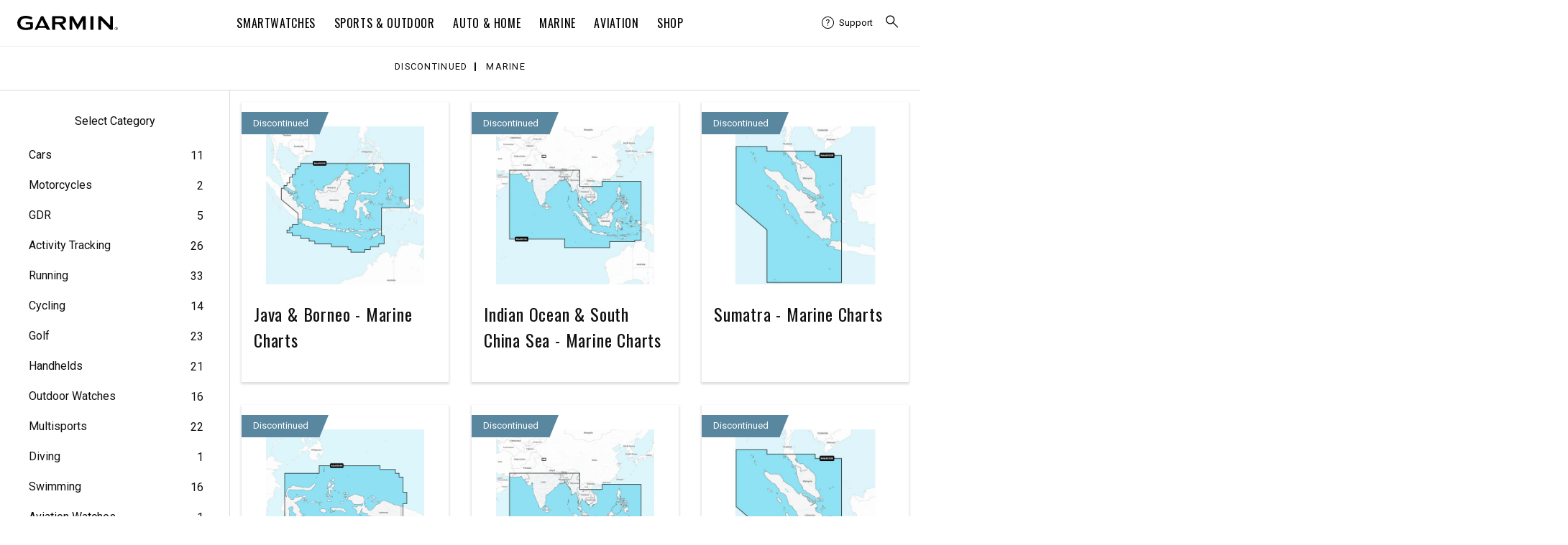

--- FILE ---
content_type: text/html; charset=utf-8
request_url: https://ph.garmin.com/products/discontinued/?cat=marine
body_size: 34461
content:











































    
    

        
  
                
            
            
            
                                    
                        <!DOCTYPE html>
<html lang="en-PH">
<head>
<meta charset="utf-8">
<title>Marine | Discontinued | Garmin Philippines</title>
<meta http-equiv="X-UA-Compatible" content="IE=edge,chrome=1">
<meta name="viewport" content="width=device-width, initial-scale=1.0, user-scalable=0">
<meta name="title" content="Marine | Discontinued | Garmin Philippines" />
<meta name="description" content="Delivering innovative GPS technology across diverse markets, including aviation, marine, fitness, outdoor recreation, tracking and mobile apps." />
<meta name="keywords" content="Garmin, GRMN, GPS, Global Positioning System, Satellite, Navigation, Consumer Electronics, GPS receivers, marine, mobile electronics, aviation, recreation, outdoor, cartography, mapping, electronic maps, sonar, vhf, handheld GPS, fixed mount gps, communication, cellular, vhf, avionics, differential, military, avl, intelligent transportation systems, chartplotters, dgps, survey, fisherman, directions, mapsource, g-charts, metroguides, fishfinders, boating, flying, hiking, driving, hunting, fishing" />
<meta name="author" content="Garmin Ltd. or its subsidiaries" />
<meta name="robots" content="index, follow" />
<meta name="copyright" content="Garmin Ltd. or its subsidiaries" />


<meta itemprop="name" content="Marine | Discontinued | Garmin Philippines">


<meta property="og:url" content="https://ph.garmin.com/products/discontinued/" />
<meta property="og:type" content="website" />
<meta property="og:title" content="Marine | Discontinued | Garmin Philippines" />


<meta property="og:site_name" content="Garmin Philippines" />
<meta property="og:locale" content="en_PH" />
<link rel="icon" href="/favicon.ico" type="image/x-icon" />
<link rel="alternate" type="application/atom+xml" href="https://ph.garmin.com/atom/" title="Atom 1.0" />
<link rel="alternate" type="application/rss+xml" href="https://ph.garmin.com/rss/" title="RSS 2.0" />
<link rel="alternate" href="https://www.garmin.com.cn/" hreflang="zh-CN" />
<link rel="alternate" href="https://www.garmin.com.hk/" hreflang="en-HK" />
<link rel="alternate" href="https://www.garmin.co.in/" hreflang="en-IN" />
<link rel="alternate" href="https://www.garmin.co.id/" hreflang="id-ID" />
<link rel="alternate" href="https://www.garmin.co.jp/" hreflang="ja-JP" />
<link rel="alternate" href="https://www.garmin.co.kr/" hreflang="ko-KR" />
<link rel="alternate" href="https://www.garmin.com.my/" hreflang="en-MY" />
<link rel="alternate" href="https://ph.garmin.com/" hreflang="en-PH" />
<link rel="alternate" href="https://www.garmin.com.sg/" hreflang="en-SG" />
<link rel="alternate" href="https://www.garmin.com.tw/" hreflang="zh-TW" />
<link rel="alternate" href="https://www.garmin.co.th/" hreflang="th-TH" />
<link rel="alternate" href="https://www.garmin.com.vn/" hreflang="vi-VN" />
<!-- 2023 -->
<!-- Custom style -->
<!-- Products -->
<link href="/m/_c/2017/style-v2.0.3-min.css" rel="stylesheet" />
<link href='/m/_c/2023/main-apac.css?v=1762325515' rel="stylesheet" />
<script data-cfasync="false" src="https://ph.garmin.com/m/_j/jquery/jquery.min.js?ver=1.12.4"></script>
<script data-cfasync="false" src="https://ph.garmin.com/m/_j/jquery/jquery-migrate.min.js?ver=1.4.1"></script>
<script src="https://ph.garmin.com/m/_j/2023/grmn_utils.js"></script>
<script src="https://ph.garmin.com/m/_j/vue3/vue.global.prod.min.js"></script>







<!-- / 2023 -->

<!-- begin tab dependant files -->











<!-- Google Tag Manager -->
<script>
(function(w,d,s,l,i){w[l]=w[l]||[];w[l].push({'gtm.start':new Date().getTime(),event:'gtm.js'});var f=d.getElementsByTagName(s)[0],j=d.createElement(s),dl=l!='dataLayer'?'&l='+l:'';j.async=true;j.src='https://www.googletagmanager.com/gtm.js?id='+i+dl;f.parentNode.insertBefore(j,f);})(window,document,'script','dataLayer','GTM-PBPXGP5');
</script>
<!-- End Google Tag Manager -->
    

</head>
<body>
<!-- Google Tag Manager (noscript) -->
<noscript><iframe src="https://www.googletagmanager.com/ns.html?id=GTM-PBPXGP5" height="0" width="0" style="display:none;visibility:hidden"></iframe></noscript>
<!-- End Google Tag Manager (noscript) -->
                    
                                            
        

        
  

    
    <header>
                    
<!-- garmin style 2019 --><div id="consent_blackbar"></div><script type="text/javascript" defer="defer" src="https://consent.trustarc.com/notice?domain=garmin.co.jp&c=teconsent&js=nj&noticeType=bb&text=true&gtm=1&pcookie" crossorigin=""></script><script>let getCookie=t=>(document.cookie?.split(";")||[]).find(e=>e.trim().startsWith(t)),hideConsent=()=>{document.getElementById("consent_blackbar").style.display="none",document.getElementById("teconsent-wrapper").style.display="none"},garminTrackableCookie=getCookie("GMN_TRACKABLE")?.split("=")?.[1];"0"===garminTrackableCookie&&document.addEventListener("DOMContentLoaded",hideConsent)</script><style>:root{--g-breakpoint-xs:480px;--g-breakpoint-sm:768px;--g-breakpoint-md:1024px;--g-breakpoint-lg:1200px;--g-breakpoint-xl:1350px;--g-breakpoint-xxl:1440px;--g-breakpoint-xxxl:1824px;--g-breakpoint-standard:768px}:root{--g-spacing-none:0;--g-spacing-xs:0.25rem;--g-spacing-sm:0.5rem;--g-spacing-md:1rem;--g-spacing-lg:1.5rem;--g-spacing-xl:2rem;--g-spacing-xxl:5rem}sup{font-family:Superscripts-InsideSup-Roboto,Roboto,"Noto Sans TC","Noto Sans SC","Noto Sans JP","Noto Sans KR",Prompt,sans-serif}h1 sup,h2 sup,h3 sup,h4 sup,h5 sup,h6 sup{font-family:Superscripts-InsideSup-Oswald,Oswald,"Roboto Condensed",Roboto,"Noto Sans TC","Noto Sans SC","Noto Sans JP","Noto Sans KR",Prompt,sans-serif}sup{font-size:max(52%,.4em);line-height:1;position:relative;top:0;vertical-align:super}h1 sup,h2 sup,h3 sup,h4 sup,h5 sup,h6 sup{font-size:max(41%,.4em)}h1 sup{top:-.35rem}h2 sup{top:-.275rem}h3 sup{top:-.2rem}h4 sup{top:-.15rem}h5 sup{top:-.1rem}body{-webkit-text-size-adjust:none;margin:0;padding:0}.gh__header *,.gh__header ul{margin:0;padding:0}.gh__header a{text-decoration:none;color:inherit}.items__menu__icon{display:flex;align-items:center}@media screen and (min-width:1024px){.items__menu__icon{display:none}}.items__menu__icon .minus{display:none}.gh__utility-bar{font-family:Superscripts-Roboto,Roboto,"Noto Sans TC","Noto Sans SC","Noto Sans JP","Noto Sans KR",Prompt,sans-serif;display:flex;justify-content:flex-end;align-items:center;width:calc(100% - 2rem);box-sizing:border-box;height:50px}@media screen and (min-width:1024px){.gh__utility-bar{position:relative;width:auto;min-width:170px;margin-inline-end:1rem;height:72px;flex-shrink:0}.gh__utility-bar>[class*=gh__utility-bar__]:last-child,.gh__utility-bar>[class*=gh__utility-bar__]:nth-last-child(2){position:static}.gh__utility-bar>[class*=gh__utility-bar__]:last-child>.gh__utility-bar__dd,.gh__utility-bar>[class*=gh__utility-bar__]:nth-last-child(2)>.gh__utility-bar__dd{inset-inline-end:0;transform:none}}@media screen and (min-width:1200px){.gh__utility-bar{height:64px;margin-inline-end:0;width:13.75rem}}.gh__utility-bar__dd{display:none;position:absolute;z-index:1;width:100vw;inset-inline-end:0;background:#fff;border:solid #eee;border-width:1px 0;text-align:start;top:50px}@media screen and (min-width:1024px){.gh__utility-bar__dd{display:block;visibility:hidden;-webkit-transition:visibility 0s;transition:visibility 0s}}.gh__utility-bar__dd a.gh__nav__categories__items__menu__link:active,.gh__utility-bar__dd a.gh__nav__categories__items__menu__link:hover,.gh__utility-bar__dd a.gh__nav__categories__items__menu__link:link,.gh__utility-bar__dd a.gh__nav__categories__items__menu__link:visited{color:#000;text-decoration:none}.gh__utility-bar__dd a.gh__nav__categories__items__menu__link:hover{text-decoration:underline}@media screen and (min-width:1024px){.gh__utility-bar__dd{top:72px;inset-inline-end:50%;transform:translateX(50%);min-width:9rem;padding:1rem 1.5rem;border-width:1px;width:auto}}@media screen and (min-width:1200px){.gh__utility-bar__dd{top:64px}}.gh__utility-bar__cart,.gh__utility-bar__search,.gh__utility-bar__sign-in,.gh__utility-bar__support{display:flex;align-items:center;cursor:pointer;height:100%}.gh__utility-bar__cart.js__utility-bar-item,.gh__utility-bar__search.js__utility-bar-item,.gh__utility-bar__sign-in.js__utility-bar-item,.gh__utility-bar__support.js__utility-bar-item{box-shadow:none;-webkit-transition:box-shadow 0s;transition:box-shadow 0s}.gh__utility-bar__cart.js__utility-bar-item--active,.gh__utility-bar__cart.js__utility-bar-item:hover,.gh__utility-bar__search.js__utility-bar-item--active,.gh__utility-bar__search.js__utility-bar-item:hover,.gh__utility-bar__sign-in.js__utility-bar-item--active,.gh__utility-bar__sign-in.js__utility-bar-item:hover,.gh__utility-bar__support.js__utility-bar-item--active,.gh__utility-bar__support.js__utility-bar-item:hover{box-shadow:0 -.2rem 0 #000 inset}.gh__utility-bar__cart.js__utility-bar-item--active .gh__utility-bar__dd,.gh__utility-bar__cart.js__utility-bar-item:hover .gh__utility-bar__dd,.gh__utility-bar__search.js__utility-bar-item--active .gh__utility-bar__dd,.gh__utility-bar__search.js__utility-bar-item:hover .gh__utility-bar__dd,.gh__utility-bar__sign-in.js__utility-bar-item--active .gh__utility-bar__dd,.gh__utility-bar__sign-in.js__utility-bar-item:hover .gh__utility-bar__dd,.gh__utility-bar__support.js__utility-bar-item--active .gh__utility-bar__dd,.gh__utility-bar__support.js__utility-bar-item:hover .gh__utility-bar__dd{display:block}@media screen and (min-width:1024px){.gh__utility-bar__cart.js__utility-bar-item--active,.gh__utility-bar__cart.js__utility-bar-item:hover,.gh__utility-bar__search.js__utility-bar-item--active,.gh__utility-bar__search.js__utility-bar-item:hover,.gh__utility-bar__sign-in.js__utility-bar-item--active,.gh__utility-bar__sign-in.js__utility-bar-item:hover,.gh__utility-bar__support.js__utility-bar-item--active,.gh__utility-bar__support.js__utility-bar-item:hover{transition-delay:.25s}.gh__utility-bar__cart.js__utility-bar-item--active .gh__utility-bar__dd,.gh__utility-bar__cart.js__utility-bar-item:hover .gh__utility-bar__dd,.gh__utility-bar__search.js__utility-bar-item--active .gh__utility-bar__dd,.gh__utility-bar__search.js__utility-bar-item:hover .gh__utility-bar__dd,.gh__utility-bar__sign-in.js__utility-bar-item--active .gh__utility-bar__dd,.gh__utility-bar__sign-in.js__utility-bar-item:hover .gh__utility-bar__dd,.gh__utility-bar__support.js__utility-bar-item--active .gh__utility-bar__dd,.gh__utility-bar__support.js__utility-bar-item:hover .gh__utility-bar__dd{visibility:visible;transition-delay:.25s}}.gh__utility-bar__sign-in{margin-inline-start:.25rem}@media screen and (min-width:1024px){.gh__utility-bar__sign-in{position:relative}}.gh__utility-bar__sign-in__icon{width:1.875rem;max-height:1.875rem}.gh__utility-bar__sign-in .gh__utility-bar__dd{line-height:2rem}@media screen and (min-width:1024px){.gh__utility-bar__sign-in .gh__utility-bar__dd{line-height:normal}}.gh__utility-bar__support{display:none}@media screen and (min-width:1024px){.gh__utility-bar__support{display:flex;align-items:center;position:relative;font-size:.8125rem;min-width:70px;margin-inline-end:.5rem}.gh__utility-bar__support__wrapper{display:flex;align-items:center;padding:.25rem 0}.gh__utility-bar__support__icon{width:1.125rem;max-height:1.125rem}}.gh__utility-bar__support .gh__utility-bar--text{margin-inline-start:.4rem}.gh__utility-bar__support .gh__utility-bar--text:hover{text-decoration:none}.gh__utility-bar__cart{margin:0 .25rem}.gh__utility-bar__cart-wrapper{position:relative;display:block}.gh__utility-bar__cart-wrapper__items-number{position:absolute;width:1.25rem;height:1.25rem;background:#000;color:#fff;display:inline-block;text-align:center;border-radius:100%;top:-2px;inset-inline-end:-4px;line-height:1.25rem;font-size:.75rem}.gh__utility-bar__cart__icon{width:1.875rem;max-height:1.875rem}.gh__utility-bar__cart .cart-live-reader{clip:rect(1px,1px,1px,1px);position:absolute;overflow:hidden;width:0}.gh__utility-bar__search{border:none;background:rgba(0,0,0,0);inset-inline-start:calc(1.5rem + 20px);cursor:pointer;position:absolute;top:0;height:calc(2.5rem + 11px)}@media screen and (min-width:1024px){.gh__utility-bar__search{inset-inline-start:0;margin-inline-start:.25rem;display:flex;align-items:center;position:relative;height:100%}}.gh__utility-bar__search__icon{width:1.875rem;max-height:1.875rem}.gh__utility-bar__login{font-family:Superscripts-Oswald,Oswald,"Roboto Condensed",Roboto,"Noto Sans TC","Noto Sans SC","Noto Sans JP","Noto Sans KR",Prompt,sans-serif;font-weight:400;letter-spacing:.05rem;letter-spacing:.04rem}.gh__hamburger{border:none;background:rgba(0,0,0,0);position:absolute;inset-inline-start:0;width:20px;height:11px;padding:1.25rem 0;padding-inline:1.25rem .25rem;top:0}.gh__hamburger:hover{cursor:pointer}.gh__hamburger__bottom,.gh__hamburger__top{position:absolute;background:#000;height:2px;width:20px;border-radius:20px;transform:rotate(0);transition:all ease .5s;transform-origin:center center}.gh__hamburger__bottom{transform:translateY(8px)}@media screen and (min-width:1024px){.gh__hamburger{display:none}}.gh__search{position:absolute;display:none;box-sizing:content-box;width:calc(100% - 2rem);top:50px;margin:1rem 0;inset-inline-start:1rem}@media screen and (min-width:1024px){.gh__search{justify-content:center;align-items:center;background:#fff;display:none;width:100%;height:100%;margin:0;top:0;inset-inline-start:0;z-index:1}}.gh__search__form{margin-bottom:0;width:100%}.gh__search__input{font-family:Superscripts-Roboto,Roboto,"Noto Sans TC","Noto Sans SC","Noto Sans JP","Noto Sans KR",Prompt,sans-serif;font-size:.8125rem;line-height:1.3rem;width:100%;border:2px solid #d8d8d8;padding:1rem 2.6rem;background:rgba(0,0,0,0);box-sizing:border-box}.gh__search__input::placeholder{color:#727272;opacity:1;font-size:.8125rem}.gh__search__input:focus{outline:0;border-color:#000}@media screen and (min-width:1024px){.gh__search__input{padding-block:.6rem;padding-inline:1.9rem 2rem;border:1px solid #d8d8d8}}.gh__search__input__icon{position:absolute;height:100%;inset-inline-start:10px;top:0;width:30px}@media screen and (min-width:1024px){.gh__search__input__icon{height:100%;inset-inline-start:3px}}.gh__search__close{display:none}.gh__search__close__icon{width:1rem;max-height:1rem}@media screen and (min-width:1024px){.gh__search__close{display:block;position:absolute;inset-inline-end:0;top:50%;transform:translateY(-50%);background:0 0;border:none;padding:.75rem .5rem;cursor:pointer}}.gh__search .hidden{display:none}.gh__nav__categories__items__menu__promo-card{display:none;border:.5px solid #d8d8d8;border-radius:3px;box-shadow:0 0 6px 0 #d8d8d8;flex-direction:column;margin-top:1rem;max-width:250px}@media screen and (min-width:1024px){.gh__nav__categories__items__menu__promo-card{display:flex}}.gh__nav__categories__items__menu__promo-card__heading{font-family:Superscripts-Oswald,Oswald,"Roboto Condensed",Roboto,"Noto Sans TC","Noto Sans SC","Noto Sans JP","Noto Sans KR",Prompt,sans-serif;font-weight:400;letter-spacing:.05rem;font-size:1.25rem}.gh__nav__categories__items__menu__promo-card__copy{font-family:Superscripts-Roboto,Roboto,"Noto Sans TC","Noto Sans SC","Noto Sans JP","Noto Sans KR",Prompt,sans-serif;font-size:.9rem}.gh__nav__categories__items__menu__promo-card__cta{padding:1rem 0;text-align:end;font-size:.9rem;font-weight:500;display:block}.gh__nav__categories__items__menu__promo-card__link{display:block;padding:.875rem 2rem;font-size:.8125rem;line-height:1.25}.gh__nav__categories__items__menu__promo-card__link:hover{text-decoration:underline}@media screen and (min-width:1024px){.gh__nav__categories__items__menu__promo-card__link{display:none}}.gh__nav__categories__items__menu__promo-card__footnote{font-size:.6875rem;margin:1rem 0 1.5rem;line-height:1.5}.gh__nav__categories__items__menu__promo-card__footnote.left{text-align:start}.gh__nav__categories__items__menu__promo-card__image{object-fit:cover}@media screen and (-ms-high-contrast:active),(-ms-high-contrast:none){.gh__nav__categories__items__menu__promo-card__image{max-height:100%}}.gh__nav__categories__items__menu__promo-card a,.gh__nav__categories__items__menu__promo-card a:active,.gh__nav__categories__items__menu__promo-card a:focus,.gh__nav__categories__items__menu__promo-card a:hover,.gh__nav__categories__items__menu__promo-card a:link,.gh__nav__categories__items__menu__promo-card a:visited{color:#000}.gh__nav__categories__items__menu__promo-card .grouping{padding:0 1rem}.gh__nav__categories__items__menu__promo-card .horizontal{display:flex;flex-direction:row;text-align:start}.gh__nav__categories__items__menu__promo-card .horizontal .gh__nav__categories__items__menu__promo-card__image{width:40%}.gh__nav__categories__items__menu__promo-card .horizontal .gh__nav__categories__items__menu__promo-card__heading{padding:.5rem 0}.gh__nav__categories__items__menu__promo-card .vertical{text-align:center}.gh__nav__categories__items__menu__promo-card .vertical .gh__nav__categories__items__menu__promo-card__image{width:100%}.gh__nav__categories__items__menu__promo-card .vertical .gh__nav__categories__items__menu__promo-card__heading{padding:1rem 0 .875rem 0}.gh__header__nav__ie-banner{font-family:Superscripts-Roboto,Roboto,"Noto Sans TC","Noto Sans SC","Noto Sans JP","Noto Sans KR",Prompt,sans-serif;background:#ff9b00;text-align:center;padding:.5rem 2rem;position:relative;order:1;display:none}.gh__header__nav__ie-banner--visible{display:block}.gh__header__nav__ie-banner__close{display:block;position:absolute;inset-inline-end:0;top:50%;transform:translateY(-50%);background:0 0;border:none;padding:.75rem .5rem;cursor:pointer}.gh__header__nav__ie-banner__close__icon{width:1rem;max-height:1rem}.gh__header__nav__ie-banner .gh__header__nav__ie-banner__link{text-decoration:underline}#teconsent{background-color:#000;text-align:start;width:100%}#teconsent a{font-family:Superscripts-Roboto,Roboto,"Noto Sans TC","Noto Sans SC","Noto Sans JP","Noto Sans KR",Prompt,sans-serif;display:block;padding:0 1.5rem 1rem;color:#fff;text-decoration:underline}#consent_blackbar{position:fixed;z-index:100000;width:100%;bottom:0;background-color:#000;border-top:solid 1px #fff;margin:0 auto}#truste-consent-track{display:flex;justify-content:center}#truste-consent-track #top{background-color:#000}#truste-consent-track #top #truste-consent-text .trustarc-bannerHeader{color:#fff}#truste-consent-content{display:flex;align-items:center;justify-content:center;flex-wrap:wrap;width:100%}@media(max-width:1024px){#truste-consent-content{flex-direction:column;flex-wrap:nowrap}}#truste-consent-text{font-family:Superscripts-Roboto,Roboto,"Noto Sans TC","Noto Sans SC","Noto Sans JP","Noto Sans KR",Prompt,sans-serif;margin:1rem;color:#fff}#truste-consent-buttons{display:flex;flex-direction:row;margin:.5rem}@media(max-width:1024px){#truste-consent-buttons{justify-content:center;flex-direction:column;width:90%}}#truste-consent-button#truste-consent-button,#truste-consent-required#truste-consent-required,#truste-show-consent#truste-show-consent{font-family:Superscripts-Roboto,Roboto,"Noto Sans TC","Noto Sans SC","Noto Sans JP","Noto Sans KR",Prompt,sans-serif;color:#fff;background-color:inherit;cursor:pointer;padding:.5rem;margin:.5rem;background:rgba(0,0,0,0);border-radius:0;border-color:#333;border-top-color:#727272;border-inline-start-color:#727272}.truste-pp-text.truste-pp-text{font-family:Superscripts-Roboto,Roboto,"Noto Sans TC","Noto Sans SC","Noto Sans JP","Noto Sans KR",Prompt,sans-serif;display:flex;align-items:center;color:#fff;margin:1rem;font-size:16px}@media(max-width:1024px){.truste-pp-text.truste-pp-text{justify-content:center}}.gh__header{position:relative;z-index:99999;background:#fff;color:#000}.gh__header .china-ad{background:#f2f2f2;display:block;padding:.25rem 1rem;text-align:end}.gh__header__nav{position:relative;display:flex;flex-direction:column}.gh__header__nav--active .gh__nav{display:block}.gh__header__nav--active .gh__search{display:block}@media screen and (min-width:1024px){.gh__header__nav--active .gh__search{display:none}}.gh__header__nav--active .gh__utility-bar.has-search-ref{margin-bottom:88px}@media screen and (min-width:1024px){.gh__header__nav--active .gh__utility-bar.has-search-ref{margin-bottom:0}}.gh__header__nav--active .gh__hamburger__top{transform:rotate(-45deg) translate(-2px,2px)}.gh__header__nav--active .gh__hamburger__bottom{transform:rotate(45deg) translate(2px,2px)}.gh__header__nav.gh__search--active .gh__search{display:block}@media screen and (min-width:1024px){.gh__header__nav.gh__search--active .gh__search{display:none}}.gh__header__nav.gh__search--active .gh__utility-bar.has-search-ref{margin-bottom:88px}@media screen and (min-width:1024px){.gh__header__nav.gh__search--active .gh__utility-bar.has-search-ref{margin-bottom:0}}@media screen and (min-width:1024px){.gh__header__nav .gh__search.gh__search--active{display:flex}}.gh__header__nav__content{position:relative;display:flex;align-items:center;flex-direction:column;justify-content:center;background:#fff;order:2}@media screen and (min-width:1024px){.gh__header__nav__content{flex-direction:column-reverse;align-items:flex-end;justify-content:flex-end}}@media screen and (min-width:1200px){.gh__header__nav__content{box-shadow:0 1px 0 #eee;flex-direction:row;justify-content:space-between;align-items:center;padding:0 1.5rem}}.gh__header__nav__skip{font-family:Superscripts-Roboto,Roboto,"Noto Sans TC","Noto Sans SC","Noto Sans JP","Noto Sans KR",Prompt,sans-serif;position:absolute;top:-400px;inset-inline-start:2rem;z-index:99;background:#000;color:#fff;text-decoration:none;font-size:.8rem;padding:.25rem .5rem;transition:top .25s ease}.gh__header__nav__skip,.gh__header__nav__skip:active,.gh__header__nav__skip:hover,.gh__header__nav__skip:visited{color:#fff!important;text-decoration:none}.gh__header__nav__skip:focus{top:0}.gh__header__nav__takeover{font-family:Superscripts-Roboto,Roboto,"Noto Sans TC","Noto Sans SC","Noto Sans JP","Noto Sans KR",Prompt,sans-serif;background:#000;color:#fff;text-align:center;padding:.5rem 2rem;display:block;font-size:.8rem;letter-spacing:.02rem;width:100%;box-shadow:0 1px 0 #000;box-sizing:border-box;order:3}.gh__header__nav__takeover__link,.gh__header__nav__takeover__link:active,.gh__header__nav__takeover__link:hover,.gh__header__nav__takeover__link:visited{color:#fff;text-decoration:none}.gh__header__nav__takeover a:active,.gh__header__nav__takeover a:hover,.gh__header__nav__takeover a:link,.gh__header__nav__takeover a:visited{color:#fff!important}@media screen and (min-width:1200px){.gh__logo-container{width:13.75rem}}.gh__logo-container__logo{width:130px;position:absolute;left:50%;transform:translateX(-50%);padding:1rem 0;top:0;box-sizing:border-box;display:flex;align-items:center}.gh__logo-container__logo__svg{width:100%;max-height:18px}@media screen and (min-width:1024px){.gh__logo-container__logo__svg{max-height:28px}}@media screen and (min-width:1024px){.gh__logo-container__logo{width:140px;min-width:130px;height:72px}}@media screen and (min-width:1200px){.gh__logo-container__logo{margin-inline-end:1rem;position:static;transform:none;height:64px}}.gh__logo-container__logo__aerodata{min-width:200px}.gh__logo-container__logo__aerodata__svg{width:100%;max-height:20px}@media screen and (min-width:1024px){.gh__logo-container__logo__aerodata__svg{max-height:35px}}.gh__nav{font-family:Superscripts-Oswald,Oswald,"Roboto Condensed",Roboto,"Noto Sans TC","Noto Sans SC","Noto Sans JP","Noto Sans KR",Prompt,sans-serif;font-weight:400;letter-spacing:.05rem;background:#fff;position:absolute;top:100%;display:none;width:100%;padding-bottom:2rem}@media screen and (min-width:1024px){.gh__nav{position:static;padding:0;display:block;border-top:1px solid #d8d8d8}}@media screen and (min-width:1200px){.gh__nav{width:auto;border-width:0}}.gh__nav__categories{display:flex;flex-direction:column;align-items:center;overflow:visible;list-style-type:none}@media screen and (min-width:1024px){.gh__nav__categories{flex-direction:row;justify-content:center;height:40px;min-height:0}}@media screen and (min-width:1200px){.gh__nav__categories{height:64px}}.gh__nav__categories__items{text-transform:uppercase;width:100%;line-height:2rem}@media screen and (min-width:1024px){.gh__nav__categories__items{display:flex;width:auto;height:100%;line-height:normal;align-items:center}}.gh__nav__categories__items.js__mega-menu-item--active .gh__nav__categories__items__menu{display:flex;position:absolute;inset-inline-start:0;background:#fff;padding:0 0 2rem}.gh__nav__categories__items--active.support .gh__nav__categories__items__menu__subcategories{display:block}.gh__nav__categories__items--active:first-child .gh__nav__categories__items__link{border-color:#000}.gh__nav__categories__items--active:not(:first-child) .gh__nav__categories__items__link{border-top:1px solid #000}@media screen and (min-width:1024px){.gh__nav__categories__items--active:not(:first-child) .gh__nav__categories__items__link{border:none}}.gh__nav__categories__items--active .gh__nav__categories__items__link .items__menu__icon .minus{display:block}.gh__nav__categories__items--active .gh__nav__categories__items__link .items__menu__icon .plus{display:none}.gh__nav__categories__items--active .gh__nav__categories__items__menu{display:block}@media screen and (min-width:1024px){.gh__nav__categories__items--active .gh__nav__categories__items__menu{display:flex}}@media screen and (min-width:1024px){.gh__nav__categories__items.support{display:none}}.gh__nav__categories__items.support .gh__nav__categories__items__link,.gh__nav__categories__items.support .gh__nav__categories__items__menu__link{margin-bottom:.75rem}@media screen and (min-width:1024px){.gh__nav__categories__items.js__mega-menu-item--active,.gh__nav__categories__items:hover{box-shadow:0 -.2rem 0 #000 inset;background:0 0;color:#000;transition-delay:.25s}.gh__nav__categories__items.js__mega-menu-item--active .gh__nav__categories__items__menu,.gh__nav__categories__items:hover .gh__nav__categories__items__menu{visibility:visible;transition-delay:.25s}}.gh__nav__categories__items__link,.gh__nav__categories__items__menu__heading{display:flex;justify-content:space-between}.gh__nav__categories__items__link{font-size:1rem;letter-spacing:.04rem;padding:1rem 0;margin:0 1rem;border-bottom:1px solid #d8d8d8;align-items:center}@media screen and (min-width:1024px){.gh__nav__categories__items__link{height:100%;padding:0 .8rem;margin:0;border:none;justify-content:center;text-align:center;cursor:pointer}}.gh__nav__categories__items__menu{display:none;text-transform:none;letter-spacing:.04rem;border-bottom:1px solid #000;margin:0 1rem}@media screen and (min-width:1024px){.gh__nav__categories__items__menu{display:flex;position:absolute;inset-inline-start:0;background:#fff;top:113px;width:100%;justify-content:center;margin:0;padding:0 0 2rem;border:solid #d8d8d8;border-width:1px 0;box-shadow:none;visibility:hidden;-webkit-transition:box-shadow 0s,visibility 0s;transition:box-shadow 0s,visibility 0s}}@media screen and (min-width:1200px){.gh__nav__categories__items__menu{top:64px}}.gh__nav__categories__items__menu__column{font-family:Superscripts-Roboto,Roboto,"Noto Sans TC","Noto Sans SC","Noto Sans JP","Noto Sans KR",Prompt,sans-serif}@media screen and (min-width:1024px){.gh__nav__categories__items__menu__column{padding:0 2rem;max-width:25%}}@media screen and (min-width:1200px){.gh__nav__categories__items__menu__column{padding:0 3rem}}.gh__nav__categories__items__menu__heading{font-family:Superscripts-Oswald,Oswald,"Roboto Condensed",Roboto,"Noto Sans TC","Noto Sans SC","Noto Sans JP","Noto Sans KR",Prompt,sans-serif;font-weight:400;letter-spacing:.05rem;font-size:1rem;text-transform:uppercase;padding-block:1rem;padding-inline:1rem 0;border-bottom:1px solid #d8d8d8;cursor:pointer}@media screen and (min-width:1024px){.gh__nav__categories__items__menu__heading{border-bottom:1px solid #d8d8d8;padding:2rem 0 .875rem;cursor:auto;margin-bottom:1rem;min-height:1.25rem}}.gh__nav__categories__items__menu__heading.no-heading{display:none}@media screen and (min-width:1024px){.gh__nav__categories__items__menu__heading.no-heading{display:block;border-bottom:none}}.gh__nav__categories__items__menu__heading--active{margin-bottom:.75rem}@media screen and (min-width:1024px){.gh__nav__categories__items__menu__heading--active{margin-bottom:1rem}}.gh__nav__categories__items__menu__heading--active .items__menu__icon .minus{display:block}.gh__nav__categories__items__menu__heading--active .items__menu__icon .plus{display:none}.gh__nav__categories__items__menu__heading.empty{display:none}@media screen and (min-width:1024px){.gh__nav__categories__items__menu__heading.empty{display:block}.gh__nav__categories__items__menu__heading.empty::after{content:"​"}}.gh__nav__categories__items__menu__subcategories{display:none}@media screen and (min-width:1024px){.gh__nav__categories__items__menu__subcategories{display:block}}.gh__nav__categories__items__menu__subcategories--active{display:block}.gh__nav__categories__items__menu__subcategories a.gh__nav__categories__items__menu__link{color:#000;text-decoration:none}.gh__nav__categories__items__menu__subcategories a.gh__nav__categories__items__menu__link:hover{text-decoration:underline}.gh__nav__categories__items__menu__link{display:block;padding:.875rem 2rem;font-size:.8125rem;line-height:1.25}.gh__nav__categories__items__menu__link:hover{text-decoration:underline}@media screen and (min-width:1024px){.gh__nav__categories__items__menu__link{padding:.5rem 0}}</style><header class="gh__header en-PH" aria-label="Site Navigation"><div class="gh__header__nav" id="js__gh__header"><div class="gh__header__nav__content"><a href="#js__support__dropdown" class="gh__header__nav__skip" id="js__skip-link">Skip navigation links</a><div class="gh__logo-container"><a class="gh__logo-container__logo" href="https://ph.garmin.com" aria-label="Navigate to Garmin.com"><svg class="gh__logo-container__logo__svg" viewBox="0 0 786 113" xmlns="http://www.w3.org/2000/svg" fill-rule="evenodd" clip-rule="evenodd" stroke-linejoin="round" stroke-miterlimit="1.414"><title></title><path d="M205.355 7.125c-1.31-2.63-4.78-4.77-7.72-4.77h-5.98c-2.93 0-6.37 2.17-7.64 4.82l-47.39 99c-1.32 2.62.11 4.49 3.05 4.49h10.95c4.32 0 6.3-1.96 7.47-4.37 1.18-2.41 3.78-7.65 4.28-8.71.67-1.45 2.76-2.33 5.69-2.33l50.99.03c2.94.01 4.83.56 5.7 2.3.57 1.13 3.17 5.84 4.45 8.41 1.29 2.57 3.46 4.68 7.67 4.68h15.89c2.94 0 4.22-2.23 3.17-4.3-1.04-2.09-50.58-99.25-50.58-99.25zm-29.94 72.83c-2.94 0-4.32-2.19-3.08-4.84l18.67-40c1.24-2.66 3.25-2.65 4.46.02l18.18 40c1.21 2.67-.2 4.85-3.13 4.85l-35.1-.03zm396.11-72.07v98.22c0 2.7 2.4 4.56 5.34 4.56h12.95c2.94 0 5.34-1.87 5.34-4.81V7.695c0-2.94-1.9-5.34-4.83-5.34h-13.46c-2.93-.01-5.34 1.8-5.34 5.53zm-217 61.52c-1.69-2.4-.76-5.06 2.05-5.9 0 0 11.19-3.35 16.55-8.15 5.36-4.82 8.05-11.77 8.05-20.83 0-5.93-1.04-10.91-3.1-14.96-2.06-4.04-5.02-7.35-8.87-9.88-3.85-2.54-8.45-4.41-13.82-5.58-5.37-1.16-12.62-1.5-12.62-1.5-2.94-.13-7.74-.24-10.67-.24h-53.78c-2.93 0-5.34 2.4-5.34 5.34v98.16c0 2.94 2.4 4.81 5.34 4.81h12.73c2.94 0 5.34-1.87 5.34-4.81 0 0 .01-39.04.03-39.04.02 0 .04-.02.04-.05 0-.03 24.12-.06 24.12-.06 2.93 0 6.72 1.96 8.42 4.37l25.04 35.26c2.33 3.12 4.54 4.34 7.48 4.34h16.63c2.94 0 3.4-2.77 2.38-4.21-1-1.45-26-37.07-26-37.07zm-10.13-19.94c-3.3.76-7.01.91-7.01.91-2.93.13-7.73.23-10.67.23h-24.93c-2.94 0-5.34-2.4-5.34-5.34v-19.89c0-2.94 2.4-5.34 5.34-5.34h24.93c2.94 0 7.74.11 10.67.23 0 0 3.71.15 7.01.91s5.91 1.82 7.82 3.19c1.92 1.38 3.29 3 4.12 4.85.82 1.86 1.23 3.88 1.23 6.09 0 2.2-.42 4.23-1.23 6.09-.83 1.86-2.2 3.48-4.12 4.85-1.91 1.4-4.52 2.47-7.82 3.22zm386.13-47.12c-2.94 0-5.31 1.94-5.31 4.76l.03 62.79c0 2.94-1.66 3.61-3.7 1.5l-62.87-65.21c-2.04-2.11-5.03-3.84-9.05-3.84h-11.82c-3.72 0-5.35 1.98-5.35 3.99v100.4c0 2 1.91 3.91 4.85 3.91h11.84c2.93 0 4.99-1.6 4.99-4.3 0-1.36.06-66.15.06-66.15 0-2.94 1.66-3.61 3.69-1.49l65.55 68.15c2.08 2.08 4.61 3.78 9.11 3.78h8.9c2.94 0 5.34-2.4 5.34-5.34V7.655c0-2.94-2.4-5.34-5.34-5.34h-10.92v.03zm-256.33 61.23c-1.43 2.57-3.77 2.56-5.18-.01l-30.73-56.43c-1.31-2.62-3.98-4.77-7.72-4.77h-16.67c-2.94 0-5.34 2.4-5.34 5.34v98.04c0 2.93 1.93 4.94 5.34 4.94h10.36c2.94 0 5.06-1.85 5.06-4.69 0-1.36.04-71.3.15-71.3.11 0 38.36 71.28 38.36 71.28 1.38 2.59 4.78 2.6 6.2.02 0 0 38.56-71.1 38.67-71.1.12 0 .08 69.06.08 71.1 0 2.83 2.27 4.69 5.21 4.69h11.93c2.94 0 5.34-1.46 5.34-5.34V7.705c0-2.94-2.4-5.34-5.34-5.34h-15.98c-4.08 0-6.53 2.08-7.99 4.63l-31.75 56.58zM.385 56.405c0 52.89 54.1 55.57 64.95 55.57 35.9 0 51.07-9.7 51.7-10.12 2.25-1.27 4.98-3.83 4.98-8.63v-36.5c0-3.36-2.74-6.1-6.1-6.1h-45.1c-3.37 0-5.58 2.74-5.58 6.1v3.78c0 3.37 2.21 6.12 5.58 6.12h26.09c2.52 0 4.56 2.05 4.56 4.56 0 0-.03 16-.03 17.02-5.15 2.11-28.63 8.96-47.49 4.46-27.36-6.54-29.49-29.12-29.49-35.88 0-5.67 1.7-34.1 35.3-36.98 27.2-2.33 45.11 8.65 45.29 8.76 3.2 1.66 6.51.48 8.29-2.91.01-.03 3.39-6.88 3.39-6.88 1.41-2.82.94-5.74-2.51-8.07-.23-.13-19.3-10.47-48.88-10.47C2.205.245.385 50.665.385 56.405zm772.87 31.72c6.81 0 12.35 5.54 12.35 12.35s-5.54 12.35-12.35 12.35-12.36-5.54-12.36-12.35c0-6.8 5.55-12.35 12.36-12.35zm.03 22.86c5.68 0 9.96-4.58 9.96-10.5s-4.28-10.51-9.96-10.51c-5.75 0-10.03 4.59-10.03 10.51s4.28 10.5 10.03 10.5zm-4.75-17.76h5.54c3.32 0 4.96 1.34 4.96 4.07 0 2.33-1.47 4.01-3.73 4.01l4.11 6.4h-2.5l-4.04-6.4h-1.98v6.4h-2.36v-14.48zm2.36 6.23h2.81c1.81 0 2.98-.37 2.98-2.26 0-1.65-1.47-2.12-2.98-2.12h-2.81v4.38z" fill-rule="nonzero"/></svg></a></div><button id="js__hamburger" class="gh__hamburger" aria-label="Toggle Menu"><div class="gh__hamburger__top"></div><div class="gh__hamburger__bottom"></div></button><nav class="gh__nav en-PH" role="navigation" id="js__gh__nav" title="Global Header Navigation"><ul class="gh__nav__categories" aria-expanded="false"><li class="gh__nav__categories__items js__mega-menu-item en-PH" data-gatext="Wearables"><span class="gh__nav__categories__items__link" tabindex="0">Smartwatches <span class="items__menu__icon"><svg class="plus" xmlns="http://www.w3.org/2000/svg" xmlns:xlink="http://www.w3.org/1999/xlink" width="14px" viewBox="0 0 12 12" version="1.1"><g stroke="none" stroke-width="1" fill="none" fill-rule="evenodd"><g transform="translate(-347.000000, -136.000000)" fill="#000000"><polygon points="352.142857 136 352.142857 141.142857 347 141.142857 347 142.857143 352.142857 142.857143 352.142857 148 353.857143 148 353.857143 142.857143 359 142.857143 359 141.142857 353.857143 141.142857 353.857143 136"/></g></g></svg> <svg class="minus" xmlns="http://www.w3.org/2000/svg" viewBox="0 0 455 31" width="15px"><style>tspan{white-space:pre}.shp0{fill:#000}</style><path class="shp0" d="M0 0.5L455 0.5L455 30.5L0 30.5L0 0.5Z"/></svg></span></span><div class="gh__nav__categories__items__menu"><div class="gh__nav__categories__items__menu__column"><span data-gatext="Products" class="gh__nav__categories__items__menu__heading en-PH">Products <span class="items__menu__icon"><svg class="plus" xmlns="http://www.w3.org/2000/svg" xmlns:xlink="http://www.w3.org/1999/xlink" width="14px" viewBox="0 0 12 12" version="1.1"><g stroke="none" stroke-width="1" fill="none" fill-rule="evenodd"><g transform="translate(-347.000000, -136.000000)" fill="#000000"><polygon points="352.142857 136 352.142857 141.142857 347 141.142857 347 142.857143 352.142857 142.857143 352.142857 148 353.857143 148 353.857143 142.857143 359 142.857143 359 141.142857 353.857143 141.142857 353.857143 136"/></g></g></svg> <svg class="minus" xmlns="http://www.w3.org/2000/svg" viewBox="0 0 455 31" width="15px"><style>tspan{white-space:pre}.shp0{fill:#000}</style><path class="shp0" d="M0 0.5L455 0.5L455 30.5L0 30.5L0 0.5Z"/></svg></span></span><div class="gh__nav__categories__items__menu__subcategories"><a class="gh__nav__categories__items__menu__link" href="https://ph.garmin.com/products/wearables/?cat&#x3D;wearables-smartwatches" data-gatext="Global Navigation - All Wearables &amp; Smartwatches">All Wearables &amp; Smartwatches</a> <a class="gh__nav__categories__items__menu__link" href="https://ph.garmin.com/products/wearables/?cat&#x3D;outdoor_watches" data-gatext="ASIA Navigation - Wearables - Outdoor Watches">Outdoor Watches</a> <a class="gh__nav__categories__items__menu__link" href="https://ph.garmin.com/products/wearables/?cat&#x3D;running" data-gatext="ASIA Navigation - Wearables - Running">Running Watches</a> <a class="gh__nav__categories__items__menu__link" href="https://ph.garmin.com/products/wearables/?cat&#x3D;trail-running" data-gatext="ASIA Navigation -  Trail Running">Trail Running Watches</a> <a class="gh__nav__categories__items__menu__link" href="https://ph.garmin.com/products/wearables/?cat&#x3D;indoor-training" data-gatext="ASIA Navigation - Indoor Training">Indoor Training Watches</a> <a class="gh__nav__categories__items__menu__link" href="https://ph.garmin.com/products/wearables/?cat&#x3D;multisports" data-gatext="ASIA Navigation - Wearables - Multisport">Multisports &amp; Triathlon Watches</a> <a class="gh__nav__categories__items__menu__link" href="https://ph.garmin.com/products/wearables/?cat&#x3D;diving" data-gatext="ASIA Navigation - Wearables - Diving">Diving Watches</a> <a class="gh__nav__categories__items__menu__link" href="https://ph.garmin.com/products/wearables/?cat&#x3D;swimming" data-gatext="ASIA Navigation - Wearables - Swimming">Swimming Watches</a> <a class="gh__nav__categories__items__menu__link" href="https://ph.garmin.com/products/wearables/?cat&#x3D;golf" data-gatext="ASIA Navigation - Wearables - Golf">Golf Watches</a> <a class="gh__nav__categories__items__menu__link" href="https://ph.garmin.com/products/wearables/?cat&#x3D;women-wearables" data-gatext="Watches for Women">Watches for Women</a> <a class="gh__nav__categories__items__menu__link" href="https://ph.garmin.com/products/wearables/?cat&#x3D;fashion-smartwatches" data-gatext="Fashion Smartwatches">Fashion &amp; Hybrid Smartwatches</a> <a class="gh__nav__categories__items__menu__link" href="https://ph.garmin.com/products/wearables/?cat&#x3D;activity_tracking" data-gatext="ASIA Navigation - Wearables - Fitness Tracking">Fitness &amp; Health Tracking Watches</a> <a class="gh__nav__categories__items__menu__link" href="https://ph.garmin.com/products/wearables/?cat&#x3D;ecg" data-gatext="ASIA Navigation - Wearables - Garmin ECG App">Garmin ECG App</a> <a class="gh__nav__categories__items__menu__link" href="https://ph.garmin.com/products/wearables/?cat&#x3D;music" data-gatext="ASIA Navigation - Wearables - Music">Watches with Music</a> <a class="gh__nav__categories__items__menu__link" href="https://ph.garmin.com/products/wearables/?cat&#x3D;marine-smartwatches" data-gatext="ASIA Navigation - Marine Watches">Marine Watches</a> <a class="gh__nav__categories__items__menu__link" href="https://ph.garmin.com/products/wearables/?cat&#x3D;marq" data-gatext="Global Navigation - MARQ Luxury Watch Collection">MARQ Luxury Watch Collection </a><a class="gh__nav__categories__items__menu__link" href="https://ph.garmin.com/products/discontinued/?cat&#x3D;activity_tracking" data-gatext="ASIA Navigation - Discontinued - Wearables">Discontinued</a></div></div><div class="gh__nav__categories__items__menu__column"><span data-gatext="Selection Guide" class="gh__nav__categories__items__menu__heading en-PH">Selection Guide <span class="items__menu__icon"><svg class="plus" xmlns="http://www.w3.org/2000/svg" xmlns:xlink="http://www.w3.org/1999/xlink" width="14px" viewBox="0 0 12 12" version="1.1"><g stroke="none" stroke-width="1" fill="none" fill-rule="evenodd"><g transform="translate(-347.000000, -136.000000)" fill="#000000"><polygon points="352.142857 136 352.142857 141.142857 347 141.142857 347 142.857143 352.142857 142.857143 352.142857 148 353.857143 148 353.857143 142.857143 359 142.857143 359 141.142857 353.857143 141.142857 353.857143 136"/></g></g></svg> <svg class="minus" xmlns="http://www.w3.org/2000/svg" viewBox="0 0 455 31" width="15px"><style>tspan{white-space:pre}.shp0{fill:#000}</style><path class="shp0" d="M0 0.5L455 0.5L455 30.5L0 30.5L0 0.5Z"/></svg></span></span><div class="gh__nav__categories__items__menu__subcategories"><a class="gh__nav__categories__items__menu__link" href="https://ph.garmin.com/minisite/why-garmin/" data-gatext="ASIA Navigation - Why Garmin">Why Garmin Watches?</a> <a class="gh__nav__categories__items__menu__link" href="https://ph.garmin.com/minisite/find-your-watch/" data-gatext="APAC Navigation - Find Your Garmin Watch">Which Watch To Pick?</a> <a class="gh__nav__categories__items__menu__link" href="https://ph.garmin.com/minisite/find-your-watch/wizard.html" data-gatext="APAC Navigation - Find Your Garmin Watch - Wizard">Find The Perfect Watch For Me</a></div><span data-gatext="Subscription" class="gh__nav__categories__items__menu__heading en-PH">Subscription <span class="items__menu__icon"><svg class="plus" xmlns="http://www.w3.org/2000/svg" xmlns:xlink="http://www.w3.org/1999/xlink" width="14px" viewBox="0 0 12 12" version="1.1"><g stroke="none" stroke-width="1" fill="none" fill-rule="evenodd"><g transform="translate(-347.000000, -136.000000)" fill="#000000"><polygon points="352.142857 136 352.142857 141.142857 347 141.142857 347 142.857143 352.142857 142.857143 352.142857 148 353.857143 148 353.857143 142.857143 359 142.857143 359 141.142857 353.857143 141.142857 353.857143 136"/></g></g></svg> <svg class="minus" xmlns="http://www.w3.org/2000/svg" viewBox="0 0 455 31" width="15px"><style>tspan{white-space:pre}.shp0{fill:#000}</style><path class="shp0" d="M0 0.5L455 0.5L455 30.5L0 30.5L0 0.5Z"/></svg></span></span><div class="gh__nav__categories__items__menu__subcategories"><a class="gh__nav__categories__items__menu__link" href="https://ph.garmin.com/products/subscription-plans/?cat&#x3D;all" data-gatext="Subscription Plans">All Subscription &amp; Service Plans</a></div><span data-gatext="Apps" class="gh__nav__categories__items__menu__heading en-PH">Apps <span class="items__menu__icon"><svg class="plus" xmlns="http://www.w3.org/2000/svg" xmlns:xlink="http://www.w3.org/1999/xlink" width="14px" viewBox="0 0 12 12" version="1.1"><g stroke="none" stroke-width="1" fill="none" fill-rule="evenodd"><g transform="translate(-347.000000, -136.000000)" fill="#000000"><polygon points="352.142857 136 352.142857 141.142857 347 141.142857 347 142.857143 352.142857 142.857143 352.142857 148 353.857143 148 353.857143 142.857143 359 142.857143 359 141.142857 353.857143 141.142857 353.857143 136"/></g></g></svg> <svg class="minus" xmlns="http://www.w3.org/2000/svg" viewBox="0 0 455 31" width="15px"><style>tspan{white-space:pre}.shp0{fill:#000}</style><path class="shp0" d="M0 0.5L455 0.5L455 30.5L0 30.5L0 0.5Z"/></svg></span></span><div class="gh__nav__categories__items__menu__subcategories"><a class="gh__nav__categories__items__menu__link" href="https://connect.garmin.com/en-PH/" data-gatext="Global Navigation - Garmin Connect">Garmin Connect</a> <a class="gh__nav__categories__items__menu__link" href="https://apps.garmin.com/en-PH/" data-gatext="Global Navigation - Connect IQ">Connect IQ</a> <a class="gh__nav__categories__items__menu__link" href="https://www.garmin.com/en-PH/software/express/" data-gatext="Global Navigation - Garmin Express">Garmin Express</a> <a class="gh__nav__categories__items__menu__link" href="https://sports.garmin.com/" data-gatext="ASIA Navigation - Garmin Sports">Garmin Sports</a> <a class="gh__nav__categories__items__menu__link" href="https://ph.garmin.com/products/apps/" data-gatext="Global Navigation - Apps">All Apps</a></div></div><div class="gh__nav__categories__items__menu__column"><span data-gatext="Maps" class="gh__nav__categories__items__menu__heading en-PH">Maps <span class="items__menu__icon"><svg class="plus" xmlns="http://www.w3.org/2000/svg" xmlns:xlink="http://www.w3.org/1999/xlink" width="14px" viewBox="0 0 12 12" version="1.1"><g stroke="none" stroke-width="1" fill="none" fill-rule="evenodd"><g transform="translate(-347.000000, -136.000000)" fill="#000000"><polygon points="352.142857 136 352.142857 141.142857 347 141.142857 347 142.857143 352.142857 142.857143 352.142857 148 353.857143 148 353.857143 142.857143 359 142.857143 359 141.142857 353.857143 141.142857 353.857143 136"/></g></g></svg> <svg class="minus" xmlns="http://www.w3.org/2000/svg" viewBox="0 0 455 31" width="15px"><style>tspan{white-space:pre}.shp0{fill:#000}</style><path class="shp0" d="M0 0.5L455 0.5L455 30.5L0 30.5L0 0.5Z"/></svg></span></span><div class="gh__nav__categories__items__menu__subcategories"><a class="gh__nav__categories__items__menu__link" href="https://www.garmin.com/en-PH/maps/updates/outdoor/" data-gatext="Global Navigation - Outdoor Map">Outdoor Map Update</a> <a class="gh__nav__categories__items__menu__link" href="https://www.garmin.com/en-PH/maps/updates/golf/" data-gatext="Global Navigation - Golf Maps">Golf Map Update</a> <a class="gh__nav__categories__items__menu__link" href="https://www.garmin.com/en-PH/golf-courses/" data-gatext="Global Navigation - Golf Course Locator">Golf Course Locator</a></div><span data-gatext="Explore Features" class="gh__nav__categories__items__menu__heading en-PH">Explore Features <span class="items__menu__icon"><svg class="plus" xmlns="http://www.w3.org/2000/svg" xmlns:xlink="http://www.w3.org/1999/xlink" width="14px" viewBox="0 0 12 12" version="1.1"><g stroke="none" stroke-width="1" fill="none" fill-rule="evenodd"><g transform="translate(-347.000000, -136.000000)" fill="#000000"><polygon points="352.142857 136 352.142857 141.142857 347 141.142857 347 142.857143 352.142857 142.857143 352.142857 148 353.857143 148 353.857143 142.857143 359 142.857143 359 141.142857 353.857143 141.142857 353.857143 136"/></g></g></svg> <svg class="minus" xmlns="http://www.w3.org/2000/svg" viewBox="0 0 455 31" width="15px"><style>tspan{white-space:pre}.shp0{fill:#000}</style><path class="shp0" d="M0 0.5L455 0.5L455 30.5L0 30.5L0 0.5Z"/></svg></span></span><div class="gh__nav__categories__items__menu__subcategories"><a class="gh__nav__categories__items__menu__link" href="https://ph.garmin.com/minisite/garmin-technology/" data-gatext="APAC Navigation - Garmin Technology">Garmin Technology</a> <a class="gh__nav__categories__items__menu__link" href="https://www.garmin.com/en-PH/garmin-coach/overview/" data-gatext="ASIA Navigation - Garmin Coach">Garmin Coach</a> <a class="gh__nav__categories__items__menu__link" href="https://ph.garmin.com/minisite/solar/" data-gatext="APAC Navigation - Garmin Solar">Garmin Solar Technology</a> <a class="gh__nav__categories__items__menu__link" href="https://ph.garmin.com/minisite/music/" data-gatext="APAC Navigation - Third-Party Music Provider">Third-Party Music Provider</a> <a class="gh__nav__categories__items__menu__link" href="https://www.garmin.com/en-PH/blog/" data-gatext="Global Navigation - Blog">Garmin Blog</a></div><span data-gatext="Garmin Communities" class="gh__nav__categories__items__menu__heading en-PH">Garmin Communities <span class="items__menu__icon"><svg class="plus" xmlns="http://www.w3.org/2000/svg" xmlns:xlink="http://www.w3.org/1999/xlink" width="14px" viewBox="0 0 12 12" version="1.1"><g stroke="none" stroke-width="1" fill="none" fill-rule="evenodd"><g transform="translate(-347.000000, -136.000000)" fill="#000000"><polygon points="352.142857 136 352.142857 141.142857 347 141.142857 347 142.857143 352.142857 142.857143 352.142857 148 353.857143 148 353.857143 142.857143 359 142.857143 359 141.142857 353.857143 141.142857 353.857143 136"/></g></g></svg> <svg class="minus" xmlns="http://www.w3.org/2000/svg" viewBox="0 0 455 31" width="15px"><style>tspan{white-space:pre}.shp0{fill:#000}</style><path class="shp0" d="M0 0.5L455 0.5L455 30.5L0 30.5L0 0.5Z"/></svg></span></span><div class="gh__nav__categories__items__menu__subcategories"><a class="gh__nav__categories__items__menu__link" href="https://ph.garmin.com/minisite/grc/" data-gatext="APAC Navigation - Garmin Runner Club">Garmin Run Club</a></div></div></div></li><li class="gh__nav__categories__items js__mega-menu-item en-PH" data-gatext="Sports &amp; Fitness"><span class="gh__nav__categories__items__link" tabindex="0">Sports &amp; Outdoor <span class="items__menu__icon"><svg class="plus" xmlns="http://www.w3.org/2000/svg" xmlns:xlink="http://www.w3.org/1999/xlink" width="14px" viewBox="0 0 12 12" version="1.1"><g stroke="none" stroke-width="1" fill="none" fill-rule="evenodd"><g transform="translate(-347.000000, -136.000000)" fill="#000000"><polygon points="352.142857 136 352.142857 141.142857 347 141.142857 347 142.857143 352.142857 142.857143 352.142857 148 353.857143 148 353.857143 142.857143 359 142.857143 359 141.142857 353.857143 141.142857 353.857143 136"/></g></g></svg> <svg class="minus" xmlns="http://www.w3.org/2000/svg" viewBox="0 0 455 31" width="15px"><style>tspan{white-space:pre}.shp0{fill:#000}</style><path class="shp0" d="M0 0.5L455 0.5L455 30.5L0 30.5L0 0.5Z"/></svg></span></span><div class="gh__nav__categories__items__menu"><div class="gh__nav__categories__items__menu__column"><span data-gatext="Products" class="gh__nav__categories__items__menu__heading en-PH">Products <span class="items__menu__icon"><svg class="plus" xmlns="http://www.w3.org/2000/svg" xmlns:xlink="http://www.w3.org/1999/xlink" width="14px" viewBox="0 0 12 12" version="1.1"><g stroke="none" stroke-width="1" fill="none" fill-rule="evenodd"><g transform="translate(-347.000000, -136.000000)" fill="#000000"><polygon points="352.142857 136 352.142857 141.142857 347 141.142857 347 142.857143 352.142857 142.857143 352.142857 148 353.857143 148 353.857143 142.857143 359 142.857143 359 141.142857 353.857143 141.142857 353.857143 136"/></g></g></svg> <svg class="minus" xmlns="http://www.w3.org/2000/svg" viewBox="0 0 455 31" width="15px"><style>tspan{white-space:pre}.shp0{fill:#000}</style><path class="shp0" d="M0 0.5L455 0.5L455 30.5L0 30.5L0 0.5Z"/></svg></span></span><div class="gh__nav__categories__items__menu__subcategories"><a class="gh__nav__categories__items__menu__link" href="https://ph.garmin.com/products/outdoor/?cat&#x3D;watches" data-gatext="ASIA Navigation - Outdoor Watches">Outdoor Watches</a> <a class="gh__nav__categories__items__menu__link" href="https://ph.garmin.com/products/intosports/?cat&#x3D;running" data-gatext="Global Navigation - Running">Running</a> <a class="gh__nav__categories__items__menu__link" href="https://ph.garmin.com/products/wearables/?cat&#x3D;trail-running" data-gatext="ASIA Navigation -  Trail Running">Trail Running Watches</a> <a class="gh__nav__categories__items__menu__link" href="https://ph.garmin.com/products/wearables/?cat&#x3D;indoor-training" data-gatext="ASIA Navigation - Indoor Training">Indoor Training Watches</a> <a class="gh__nav__categories__items__menu__link" href="https://ph.garmin.com/products/intosports/?cat&#x3D;cycling" data-gatext="Global Navigation - Cycling">Cycling</a> <a class="gh__nav__categories__items__menu__link" href="https://ph.garmin.com/products/intosports/?cat&#x3D;indoor" data-gatext="Indoor Training">Tacx Indoor Cycling</a> <a class="gh__nav__categories__items__menu__link" href="https://ph.garmin.com/products/intosports/?cat&#x3D;multisports" data-gatext="Global Navigation - Multisport">Multisport &amp; Triathlete</a> <a class="gh__nav__categories__items__menu__link" href="https://ph.garmin.com/products/intosports/?cat&#x3D;diving" data-gatext="Global Navigation - Diving">Diving</a> <a class="gh__nav__categories__items__menu__link" href="https://ph.garmin.com/products/intosports/?cat&#x3D;swimming" data-gatext="Global Navigation - Swimming">Swimming</a> <a class="gh__nav__categories__items__menu__link" href="https://ph.garmin.com/products/intosports/?cat&#x3D;golf" data-gatext="Global Navigation - Golf">Golf</a> <a class="gh__nav__categories__items__menu__link" href="https://ph.garmin.com/products/outdoor/?cat&#x3D;handhelds" data-gatext="ASIA Navigation - Handhelds">Handhelds</a> <a class="gh__nav__categories__items__menu__link" href="https://ph.garmin.com/products/outdoor/?cat&#x3D;sportsman-and-tactical-devices" data-gatext="Global Navigation - Sportsman &amp; Tactical">Sportsman &amp; Tactical</a> <a class="gh__nav__categories__items__menu__link" href="https://ph.garmin.com/products/discontinued/?cat&#x3D;running" data-gatext="ASIA Navigation - Discontinued - Sports">Discontinued</a></div></div><div class="gh__nav__categories__items__menu__column"><span data-gatext="Health Monitoring Products" class="gh__nav__categories__items__menu__heading en-PH">Health Monitoring Products <span class="items__menu__icon"><svg class="plus" xmlns="http://www.w3.org/2000/svg" xmlns:xlink="http://www.w3.org/1999/xlink" width="14px" viewBox="0 0 12 12" version="1.1"><g stroke="none" stroke-width="1" fill="none" fill-rule="evenodd"><g transform="translate(-347.000000, -136.000000)" fill="#000000"><polygon points="352.142857 136 352.142857 141.142857 347 141.142857 347 142.857143 352.142857 142.857143 352.142857 148 353.857143 148 353.857143 142.857143 359 142.857143 359 141.142857 353.857143 141.142857 353.857143 136"/></g></g></svg> <svg class="minus" xmlns="http://www.w3.org/2000/svg" viewBox="0 0 455 31" width="15px"><style>tspan{white-space:pre}.shp0{fill:#000}</style><path class="shp0" d="M0 0.5L455 0.5L455 30.5L0 30.5L0 0.5Z"/></svg></span></span><div class="gh__nav__categories__items__menu__subcategories"><a class="gh__nav__categories__items__menu__link" href="https://ph.garmin.com/products/intosports/?cat&#x3D;scales-monitors" data-gatext="Global Navigation - Scales &amp; Monitors - Garmin Index">Scales &amp; Monitors</a> <a class="gh__nav__categories__items__menu__link" href="https://ph.garmin.com/products/intosports/index-sleep-monitor-l/" data-gatext="ASIA Navigation - Index Sleep Monitor">Index Sleep Monitor</a></div><span data-gatext="Selection Guide" class="gh__nav__categories__items__menu__heading en-PH">Selection Guide <span class="items__menu__icon"><svg class="plus" xmlns="http://www.w3.org/2000/svg" xmlns:xlink="http://www.w3.org/1999/xlink" width="14px" viewBox="0 0 12 12" version="1.1"><g stroke="none" stroke-width="1" fill="none" fill-rule="evenodd"><g transform="translate(-347.000000, -136.000000)" fill="#000000"><polygon points="352.142857 136 352.142857 141.142857 347 141.142857 347 142.857143 352.142857 142.857143 352.142857 148 353.857143 148 353.857143 142.857143 359 142.857143 359 141.142857 353.857143 141.142857 353.857143 136"/></g></g></svg> <svg class="minus" xmlns="http://www.w3.org/2000/svg" viewBox="0 0 455 31" width="15px"><style>tspan{white-space:pre}.shp0{fill:#000}</style><path class="shp0" d="M0 0.5L455 0.5L455 30.5L0 30.5L0 0.5Z"/></svg></span></span><div class="gh__nav__categories__items__menu__subcategories"><a class="gh__nav__categories__items__menu__link" href="https://ph.garmin.com/minisite/cycling/" data-gatext="ASIA Navigation - Garmin Cycling System">Garmin Cycling</a> <a class="gh__nav__categories__items__menu__link" href="https://ph.garmin.com/minisite/approach/" data-gatext="APAC Navigation - Golf System">Garmin Golf</a> <a class="gh__nav__categories__items__menu__link" href="https://ph.garmin.com/minisite/dive/" data-gatext="ASIA Navigation - Dive System">Garmin Dive</a></div><span data-gatext="Subscription" class="gh__nav__categories__items__menu__heading en-PH">Subscription <span class="items__menu__icon"><svg class="plus" xmlns="http://www.w3.org/2000/svg" xmlns:xlink="http://www.w3.org/1999/xlink" width="14px" viewBox="0 0 12 12" version="1.1"><g stroke="none" stroke-width="1" fill="none" fill-rule="evenodd"><g transform="translate(-347.000000, -136.000000)" fill="#000000"><polygon points="352.142857 136 352.142857 141.142857 347 141.142857 347 142.857143 352.142857 142.857143 352.142857 148 353.857143 148 353.857143 142.857143 359 142.857143 359 141.142857 353.857143 141.142857 353.857143 136"/></g></g></svg> <svg class="minus" xmlns="http://www.w3.org/2000/svg" viewBox="0 0 455 31" width="15px"><style>tspan{white-space:pre}.shp0{fill:#000}</style><path class="shp0" d="M0 0.5L455 0.5L455 30.5L0 30.5L0 0.5Z"/></svg></span></span><div class="gh__nav__categories__items__menu__subcategories"><a class="gh__nav__categories__items__menu__link" href="https://ph.garmin.com/products/subscription-plans/?cat&#x3D;all" data-gatext="Subscription Plans">All Subscription &amp; Service Plans</a></div></div><div class="gh__nav__categories__items__menu__column"><span data-gatext="Apps" class="gh__nav__categories__items__menu__heading en-PH">Apps <span class="items__menu__icon"><svg class="plus" xmlns="http://www.w3.org/2000/svg" xmlns:xlink="http://www.w3.org/1999/xlink" width="14px" viewBox="0 0 12 12" version="1.1"><g stroke="none" stroke-width="1" fill="none" fill-rule="evenodd"><g transform="translate(-347.000000, -136.000000)" fill="#000000"><polygon points="352.142857 136 352.142857 141.142857 347 141.142857 347 142.857143 352.142857 142.857143 352.142857 148 353.857143 148 353.857143 142.857143 359 142.857143 359 141.142857 353.857143 141.142857 353.857143 136"/></g></g></svg> <svg class="minus" xmlns="http://www.w3.org/2000/svg" viewBox="0 0 455 31" width="15px"><style>tspan{white-space:pre}.shp0{fill:#000}</style><path class="shp0" d="M0 0.5L455 0.5L455 30.5L0 30.5L0 0.5Z"/></svg></span></span><div class="gh__nav__categories__items__menu__subcategories"><a class="gh__nav__categories__items__menu__link" href="https://connect.garmin.com/en-PH/" data-gatext="Global Navigation - Garmin Connect">Garmin Connect</a> <a class="gh__nav__categories__items__menu__link" href="https://apps.garmin.com/en-PH/" data-gatext="Global Navigation - Connect IQ">Connect IQ</a> <a class="gh__nav__categories__items__menu__link" href="https://www.garmin.com/en-PH/software/express/" data-gatext="Global Navigation - Garmin Express">Garmin Express</a> <a class="gh__nav__categories__items__menu__link" href="https://www.garmin.com/en-PH/software/basecamp/" data-gatext="Global Navigation - Basecamp">Basecamp</a> <a class="gh__nav__categories__items__menu__link" href="https://sports.garmin.com/" data-gatext="ASIA Navigation - Garmin Sports">Garmin Sports</a> <a class="gh__nav__categories__items__menu__link" href="https://ph.garmin.com/products/apps/" data-gatext="Global Navigation - Apps">All Apps</a></div><span data-gatext="Maps" class="gh__nav__categories__items__menu__heading en-PH">Maps <span class="items__menu__icon"><svg class="plus" xmlns="http://www.w3.org/2000/svg" xmlns:xlink="http://www.w3.org/1999/xlink" width="14px" viewBox="0 0 12 12" version="1.1"><g stroke="none" stroke-width="1" fill="none" fill-rule="evenodd"><g transform="translate(-347.000000, -136.000000)" fill="#000000"><polygon points="352.142857 136 352.142857 141.142857 347 141.142857 347 142.857143 352.142857 142.857143 352.142857 148 353.857143 148 353.857143 142.857143 359 142.857143 359 141.142857 353.857143 141.142857 353.857143 136"/></g></g></svg> <svg class="minus" xmlns="http://www.w3.org/2000/svg" viewBox="0 0 455 31" width="15px"><style>tspan{white-space:pre}.shp0{fill:#000}</style><path class="shp0" d="M0 0.5L455 0.5L455 30.5L0 30.5L0 0.5Z"/></svg></span></span><div class="gh__nav__categories__items__menu__subcategories"><a class="gh__nav__categories__items__menu__link" href="https://www.garmin.com/en-PH/maps/updates/outdoor/" data-gatext="Global Navigation - Outdoor Map">Outdoor Map Update</a> <a class="gh__nav__categories__items__menu__link" href="https://www.garmin.com/en-PH/maps/updates/cycling/" data-gatext="Global Navigation - Cycling Maps">Cycling Map Update</a> <a class="gh__nav__categories__items__menu__link" href="https://www.garmin.com/en-PH/maps/updates/golf/" data-gatext="Global Navigation - Golf Maps">Golf Map Update</a> <a class="gh__nav__categories__items__menu__link" href="https://www.garmin.com/en-PH/golf-courses/" data-gatext="Global Navigation - Golf Course Locator">Golf Course Locator</a></div></div><div class="gh__nav__categories__items__menu__column"><span data-gatext="Explore Features" class="gh__nav__categories__items__menu__heading en-PH">Explore Features <span class="items__menu__icon"><svg class="plus" xmlns="http://www.w3.org/2000/svg" xmlns:xlink="http://www.w3.org/1999/xlink" width="14px" viewBox="0 0 12 12" version="1.1"><g stroke="none" stroke-width="1" fill="none" fill-rule="evenodd"><g transform="translate(-347.000000, -136.000000)" fill="#000000"><polygon points="352.142857 136 352.142857 141.142857 347 141.142857 347 142.857143 352.142857 142.857143 352.142857 148 353.857143 148 353.857143 142.857143 359 142.857143 359 141.142857 353.857143 141.142857 353.857143 136"/></g></g></svg> <svg class="minus" xmlns="http://www.w3.org/2000/svg" viewBox="0 0 455 31" width="15px"><style>tspan{white-space:pre}.shp0{fill:#000}</style><path class="shp0" d="M0 0.5L455 0.5L455 30.5L0 30.5L0 0.5Z"/></svg></span></span><div class="gh__nav__categories__items__menu__subcategories"><a class="gh__nav__categories__items__menu__link" href="https://ph.garmin.com/minisite/garmin-technology/" data-gatext="APAC Navigation - Garmin Technology">Garmin Technology</a> <a class="gh__nav__categories__items__menu__link" href="https://www.garmin.com/en-PH/garmin-coach/overview/" data-gatext="ASIA Navigation - Garmin Coach">Garmin Coach</a> <a class="gh__nav__categories__items__menu__link" href="https://ph.garmin.com/minisite/solar/" data-gatext="APAC Navigation - Garmin Solar">Garmin Solar Technology</a> <a class="gh__nav__categories__items__menu__link" href="https://www.garmin.com/en-PH/garmin-technology/tacx/" data-gatext="ASIA Navigation - Tacx Technology">Tacx Technology</a> <a class="gh__nav__categories__items__menu__link" href="https://ph.garmin.com/minisite/music/" data-gatext="APAC Navigation - Third-Party Music Provider">Third-Party Music Provider</a> <a class="gh__nav__categories__items__menu__link" href="https://www.garmin.com/en-PH/blog/" data-gatext="Global Navigation - Blog">Garmin Blog</a></div><span data-gatext="Garmin Communities" class="gh__nav__categories__items__menu__heading en-PH">Garmin Communities <span class="items__menu__icon"><svg class="plus" xmlns="http://www.w3.org/2000/svg" xmlns:xlink="http://www.w3.org/1999/xlink" width="14px" viewBox="0 0 12 12" version="1.1"><g stroke="none" stroke-width="1" fill="none" fill-rule="evenodd"><g transform="translate(-347.000000, -136.000000)" fill="#000000"><polygon points="352.142857 136 352.142857 141.142857 347 141.142857 347 142.857143 352.142857 142.857143 352.142857 148 353.857143 148 353.857143 142.857143 359 142.857143 359 141.142857 353.857143 141.142857 353.857143 136"/></g></g></svg> <svg class="minus" xmlns="http://www.w3.org/2000/svg" viewBox="0 0 455 31" width="15px"><style>tspan{white-space:pre}.shp0{fill:#000}</style><path class="shp0" d="M0 0.5L455 0.5L455 30.5L0 30.5L0 0.5Z"/></svg></span></span><div class="gh__nav__categories__items__menu__subcategories"><a class="gh__nav__categories__items__menu__link" href="https://ph.garmin.com/minisite/grc/" data-gatext="APAC Navigation - Garmin Runner Club">Garmin Run Club</a></div><span data-gatext="Extended Services" class="gh__nav__categories__items__menu__heading en-PH">Extended Services <span class="items__menu__icon"><svg class="plus" xmlns="http://www.w3.org/2000/svg" xmlns:xlink="http://www.w3.org/1999/xlink" width="14px" viewBox="0 0 12 12" version="1.1"><g stroke="none" stroke-width="1" fill="none" fill-rule="evenodd"><g transform="translate(-347.000000, -136.000000)" fill="#000000"><polygon points="352.142857 136 352.142857 141.142857 347 141.142857 347 142.857143 352.142857 142.857143 352.142857 148 353.857143 148 353.857143 142.857143 359 142.857143 359 141.142857 353.857143 141.142857 353.857143 136"/></g></g></svg> <svg class="minus" xmlns="http://www.w3.org/2000/svg" viewBox="0 0 455 31" width="15px"><style>tspan{white-space:pre}.shp0{fill:#000}</style><path class="shp0" d="M0 0.5L455 0.5L455 30.5L0 30.5L0 0.5Z"/></svg></span></span><div class="gh__nav__categories__items__menu__subcategories"><a class="gh__nav__categories__items__menu__link" href="https://www.garmin.com/en-PH/health/" data-gatext="Global Navigation - Garmin Health Enterprise Solutions">Garmin Health Enterprise Solutions</a></div></div></div></li><li class="gh__nav__categories__items js__mega-menu-item en-PH" data-gatext="Automotive"><span class="gh__nav__categories__items__link" tabindex="0">Auto &amp; Home <span class="items__menu__icon"><svg class="plus" xmlns="http://www.w3.org/2000/svg" xmlns:xlink="http://www.w3.org/1999/xlink" width="14px" viewBox="0 0 12 12" version="1.1"><g stroke="none" stroke-width="1" fill="none" fill-rule="evenodd"><g transform="translate(-347.000000, -136.000000)" fill="#000000"><polygon points="352.142857 136 352.142857 141.142857 347 141.142857 347 142.857143 352.142857 142.857143 352.142857 148 353.857143 148 353.857143 142.857143 359 142.857143 359 141.142857 353.857143 141.142857 353.857143 136"/></g></g></svg> <svg class="minus" xmlns="http://www.w3.org/2000/svg" viewBox="0 0 455 31" width="15px"><style>tspan{white-space:pre}.shp0{fill:#000}</style><path class="shp0" d="M0 0.5L455 0.5L455 30.5L0 30.5L0 0.5Z"/></svg></span></span><div class="gh__nav__categories__items__menu"><div class="gh__nav__categories__items__menu__column"><span data-gatext="Products" class="gh__nav__categories__items__menu__heading en-PH">Products <span class="items__menu__icon"><svg class="plus" xmlns="http://www.w3.org/2000/svg" xmlns:xlink="http://www.w3.org/1999/xlink" width="14px" viewBox="0 0 12 12" version="1.1"><g stroke="none" stroke-width="1" fill="none" fill-rule="evenodd"><g transform="translate(-347.000000, -136.000000)" fill="#000000"><polygon points="352.142857 136 352.142857 141.142857 347 141.142857 347 142.857143 352.142857 142.857143 352.142857 148 353.857143 148 353.857143 142.857143 359 142.857143 359 141.142857 353.857143 141.142857 353.857143 136"/></g></g></svg> <svg class="minus" xmlns="http://www.w3.org/2000/svg" viewBox="0 0 455 31" width="15px"><style>tspan{white-space:pre}.shp0{fill:#000}</style><path class="shp0" d="M0 0.5L455 0.5L455 30.5L0 30.5L0 0.5Z"/></svg></span></span><div class="gh__nav__categories__items__menu__subcategories"><a class="gh__nav__categories__items__menu__link" href="https://ph.garmin.com/products/audio/?cat&#x3D;car-audio" data-gatext="ASIA Navigation - Car Audio">Car Audio</a> <a class="gh__nav__categories__items__menu__link" href="https://ph.garmin.com/products/audio/?cat&#x3D;home-audio" data-gatext="Global Navigation - Home Audio">Home Audio</a> <a class="gh__nav__categories__items__menu__link" href="https://ph.garmin.com/products/discontinued/" data-gatext="ASIA Navigation - All Discontinued">Discontinued</a></div></div><div class="gh__nav__categories__items__menu__column"><span data-gatext="Apps" class="gh__nav__categories__items__menu__heading en-PH">Apps <span class="items__menu__icon"><svg class="plus" xmlns="http://www.w3.org/2000/svg" xmlns:xlink="http://www.w3.org/1999/xlink" width="14px" viewBox="0 0 12 12" version="1.1"><g stroke="none" stroke-width="1" fill="none" fill-rule="evenodd"><g transform="translate(-347.000000, -136.000000)" fill="#000000"><polygon points="352.142857 136 352.142857 141.142857 347 141.142857 347 142.857143 352.142857 142.857143 352.142857 148 353.857143 148 353.857143 142.857143 359 142.857143 359 141.142857 353.857143 141.142857 353.857143 136"/></g></g></svg> <svg class="minus" xmlns="http://www.w3.org/2000/svg" viewBox="0 0 455 31" width="15px"><style>tspan{white-space:pre}.shp0{fill:#000}</style><path class="shp0" d="M0 0.5L455 0.5L455 30.5L0 30.5L0 0.5Z"/></svg></span></span><div class="gh__nav__categories__items__menu__subcategories"><a class="gh__nav__categories__items__menu__link" href="https://www.garmin.com/en-PH/software/express/" data-gatext="Global Navigation - Garmin Express">Garmin Express</a></div><span data-gatext="Maps" class="gh__nav__categories__items__menu__heading en-PH">Maps <span class="items__menu__icon"><svg class="plus" xmlns="http://www.w3.org/2000/svg" xmlns:xlink="http://www.w3.org/1999/xlink" width="14px" viewBox="0 0 12 12" version="1.1"><g stroke="none" stroke-width="1" fill="none" fill-rule="evenodd"><g transform="translate(-347.000000, -136.000000)" fill="#000000"><polygon points="352.142857 136 352.142857 141.142857 347 141.142857 347 142.857143 352.142857 142.857143 352.142857 148 353.857143 148 353.857143 142.857143 359 142.857143 359 141.142857 353.857143 141.142857 353.857143 136"/></g></g></svg> <svg class="minus" xmlns="http://www.w3.org/2000/svg" viewBox="0 0 455 31" width="15px"><style>tspan{white-space:pre}.shp0{fill:#000}</style><path class="shp0" d="M0 0.5L455 0.5L455 30.5L0 30.5L0 0.5Z"/></svg></span></span><div class="gh__nav__categories__items__menu__subcategories"><a class="gh__nav__categories__items__menu__link" href="https://www.garmin.com/en-PH/maps/updates/automotive/" data-gatext="Global Navigation - Automotive Map Updates">Automotive Map Update</a></div></div><div class="gh__nav__categories__items__menu__column"><span data-gatext="Explore Features" class="gh__nav__categories__items__menu__heading en-PH">Explore Features <span class="items__menu__icon"><svg class="plus" xmlns="http://www.w3.org/2000/svg" xmlns:xlink="http://www.w3.org/1999/xlink" width="14px" viewBox="0 0 12 12" version="1.1"><g stroke="none" stroke-width="1" fill="none" fill-rule="evenodd"><g transform="translate(-347.000000, -136.000000)" fill="#000000"><polygon points="352.142857 136 352.142857 141.142857 347 141.142857 347 142.857143 352.142857 142.857143 352.142857 148 353.857143 148 353.857143 142.857143 359 142.857143 359 141.142857 353.857143 141.142857 353.857143 136"/></g></g></svg> <svg class="minus" xmlns="http://www.w3.org/2000/svg" viewBox="0 0 455 31" width="15px"><style>tspan{white-space:pre}.shp0{fill:#000}</style><path class="shp0" d="M0 0.5L455 0.5L455 30.5L0 30.5L0 0.5Z"/></svg></span></span><div class="gh__nav__categories__items__menu__subcategories"><a class="gh__nav__categories__items__menu__link" href="https://www.garmin.com/en-PH/blog/" data-gatext="Global Navigation - Blog">Garmin Blog</a></div><span data-gatext="Automotive OEM" class="gh__nav__categories__items__menu__heading en-PH">Automotive OEM <span class="items__menu__icon"><svg class="plus" xmlns="http://www.w3.org/2000/svg" xmlns:xlink="http://www.w3.org/1999/xlink" width="14px" viewBox="0 0 12 12" version="1.1"><g stroke="none" stroke-width="1" fill="none" fill-rule="evenodd"><g transform="translate(-347.000000, -136.000000)" fill="#000000"><polygon points="352.142857 136 352.142857 141.142857 347 141.142857 347 142.857143 352.142857 142.857143 352.142857 148 353.857143 148 353.857143 142.857143 359 142.857143 359 141.142857 353.857143 141.142857 353.857143 136"/></g></g></svg> <svg class="minus" xmlns="http://www.w3.org/2000/svg" viewBox="0 0 455 31" width="15px"><style>tspan{white-space:pre}.shp0{fill:#000}</style><path class="shp0" d="M0 0.5L455 0.5L455 30.5L0 30.5L0 0.5Z"/></svg></span></span><div class="gh__nav__categories__items__menu__subcategories"><a class="gh__nav__categories__items__menu__link" href="https://www.garmin.com/en-PH/aoem/" data-gatext="Global Navigation - Automotive OEM Solutions - Automotive">Automotive OEM Solutions</a></div></div></div></li><li class="gh__nav__categories__items js__mega-menu-item en-PH" data-gatext="Marine"><span class="gh__nav__categories__items__link" tabindex="0">Marine <span class="items__menu__icon"><svg class="plus" xmlns="http://www.w3.org/2000/svg" xmlns:xlink="http://www.w3.org/1999/xlink" width="14px" viewBox="0 0 12 12" version="1.1"><g stroke="none" stroke-width="1" fill="none" fill-rule="evenodd"><g transform="translate(-347.000000, -136.000000)" fill="#000000"><polygon points="352.142857 136 352.142857 141.142857 347 141.142857 347 142.857143 352.142857 142.857143 352.142857 148 353.857143 148 353.857143 142.857143 359 142.857143 359 141.142857 353.857143 141.142857 353.857143 136"/></g></g></svg> <svg class="minus" xmlns="http://www.w3.org/2000/svg" viewBox="0 0 455 31" width="15px"><style>tspan{white-space:pre}.shp0{fill:#000}</style><path class="shp0" d="M0 0.5L455 0.5L455 30.5L0 30.5L0 0.5Z"/></svg></span></span><div class="gh__nav__categories__items__menu"><div class="gh__nav__categories__items__menu__column"><span data-gatext="Products" class="gh__nav__categories__items__menu__heading en-PH">Products <span class="items__menu__icon"><svg class="plus" xmlns="http://www.w3.org/2000/svg" xmlns:xlink="http://www.w3.org/1999/xlink" width="14px" viewBox="0 0 12 12" version="1.1"><g stroke="none" stroke-width="1" fill="none" fill-rule="evenodd"><g transform="translate(-347.000000, -136.000000)" fill="#000000"><polygon points="352.142857 136 352.142857 141.142857 347 141.142857 347 142.857143 352.142857 142.857143 352.142857 148 353.857143 148 353.857143 142.857143 359 142.857143 359 141.142857 353.857143 141.142857 353.857143 136"/></g></g></svg> <svg class="minus" xmlns="http://www.w3.org/2000/svg" viewBox="0 0 455 31" width="15px"><style>tspan{white-space:pre}.shp0{fill:#000}</style><path class="shp0" d="M0 0.5L455 0.5L455 30.5L0 30.5L0 0.5Z"/></svg></span></span><div class="gh__nav__categories__items__menu__subcategories"><a class="gh__nav__categories__items__menu__link" href="https://ph.garmin.com/products/onthewater/?cat&#x3D;commercial_fishing" data-gatext="ASIA Navigation - Commercial fishing">Commercial Fishing</a> <a class="gh__nav__categories__items__menu__link" href="https://ph.garmin.com/products/onthewater/?cat&#x3D;chartplotters_sonar" data-gatext="Global Navigation - Chartplotters &amp; Fishfinders">Chartplotters &amp; Fishfinder</a> <a class="gh__nav__categories__items__menu__link" href="https://ph.garmin.com/products/onthewater/?cat&#x3D;sonar_modules" data-gatext="Global Navigation - Sonar Black Boxes">Sonar Modules</a> <a class="gh__nav__categories__items__menu__link" href="https://ph.garmin.com/products/onthewater/?cat&#x3D;panoptix" data-gatext="Global Navigation - Live Sonar">Live Sonar</a> <a class="gh__nav__categories__items__menu__link" href="https://ph.garmin.com/products/onthewater/?cat&#x3D;engine-cutoff-mob" data-gatext="Global Navigation - Engine Cut-OFF/MOB - MCJT-">Engine Cutoff / MOB</a> <a class="gh__nav__categories__items__menu__link" href="https://ph.garmin.com/products/onthewater/?cat&#x3D;trolling-motors" data-gatext="Global Navigation - Trolling Motors">Trolling Motors</a> <a class="gh__nav__categories__items__menu__link" href="https://ph.garmin.com/products/onthewater/?cat&#x3D;transducers" data-gatext="Global Navigation - Transducers">Transducers</a> <a class="gh__nav__categories__items__menu__link" href="https://ph.garmin.com/products/onthewater/?cat&#x3D;radar" data-gatext="Global Navigation - Radar">Radar</a> <a class="gh__nav__categories__items__menu__link" href="https://ph.garmin.com/products/onthewater/?cat&#x3D;autopilots" data-gatext="Global Navigation - Autopilots">Autopilots</a> <a class="gh__nav__categories__items__menu__link" href="https://ph.garmin.com/products/onthewater/?cat&#x3D;communications" data-gatext="Global Navigation - VHF &amp; AIS">Communications</a> <a class="gh__nav__categories__items__menu__link" href="https://ph.garmin.com/products/onthewater/?cat&#x3D;instruments" data-gatext="Global Navigation - Instruments &amp; Instrument Pack">Instruments</a> <a class="gh__nav__categories__items__menu__link" href="https://ph.garmin.com/products/onthewater/?cat&#x3D;wind_sensors" data-gatext="ASIA Navigation - Wind Sensors">Wind Sensors</a> <a class="gh__nav__categories__items__menu__link" href="https://ph.garmin.com/products/onthewater/?cat&#x3D;sailing" data-gatext="Sailing">Sailing</a> <a class="gh__nav__categories__items__menu__link" href="https://ph.garmin.com/products/onthewater/?cat&#x3D;antennas_sensors" data-gatext="Global Navigation - Antennas &amp; Sensors">Antennas &amp; Sensors</a> <a class="gh__nav__categories__items__menu__link" href="https://ph.garmin.com/products/onthewater/?cat&#x3D;jl-audio" data-gatext="Global Navigation - Entertainment &amp; Audio - Fusion Audio (Stereos &amp; Speakers)">Stereos &amp; Speakers</a> <a class="gh__nav__categories__items__menu__link" href="https://ph.garmin.com/products/onthewater/?cat&#x3D;digital-switching" data-gatext="Global Navigation - EmpirBus Digital Switching">Digital Switching</a></div></div><div class="gh__nav__categories__items__menu__column"><span data-gatext="" class="gh__nav__categories__items__menu__heading en-PH no-heading"><span class="items__menu__icon"><svg class="plus" xmlns="http://www.w3.org/2000/svg" xmlns:xlink="http://www.w3.org/1999/xlink" width="14px" viewBox="0 0 12 12" version="1.1"><g stroke="none" stroke-width="1" fill="none" fill-rule="evenodd"><g transform="translate(-347.000000, -136.000000)" fill="#000000"><polygon points="352.142857 136 352.142857 141.142857 347 141.142857 347 142.857143 352.142857 142.857143 352.142857 148 353.857143 148 353.857143 142.857143 359 142.857143 359 141.142857 353.857143 141.142857 353.857143 136"/></g></g></svg> <svg class="minus" xmlns="http://www.w3.org/2000/svg" viewBox="0 0 455 31" width="15px"><style>tspan{white-space:pre}.shp0{fill:#000}</style><path class="shp0" d="M0 0.5L455 0.5L455 30.5L0 30.5L0 0.5Z"/></svg></span></span><div class="gh__nav__categories__items__menu__subcategories"><a class="gh__nav__categories__items__menu__link" href="https://ph.garmin.com/products/onthewater/?cat&#x3D;handhelds_wearables" data-gatext="Global Navigation - Marine Handhelds &amp; Wearables">Handhelds &amp; Wearables</a> <a class="gh__nav__categories__items__menu__link" href="https://ph.garmin.com/products/onthewater/?cat&#x3D;networking" data-gatext="APAC Navigation - Networking">Networking</a> <a class="gh__nav__categories__items__menu__link" href="https://ph.garmin.com/products/onthewater/?cat&#x3D;cameras" data-gatext="Global Navigation - Marine Cameras">Marine Cameras</a> <a class="gh__nav__categories__items__menu__link" href="https://ph.garmin.com/products/onthewater/?cat&#x3D;apps" data-gatext="APAC Navigation - Marine Apps">All Apps</a> <a class="gh__nav__categories__items__menu__link" href="https://ph.garmin.com/products/discontinued/?cat&#x3D;marine" data-gatext="ASIA Navigation - Discontinued - Marine">Discontinued</a></div><span data-gatext="Selection Guide" class="gh__nav__categories__items__menu__heading en-PH">Selection Guide <span class="items__menu__icon"><svg class="plus" xmlns="http://www.w3.org/2000/svg" xmlns:xlink="http://www.w3.org/1999/xlink" width="14px" viewBox="0 0 12 12" version="1.1"><g stroke="none" stroke-width="1" fill="none" fill-rule="evenodd"><g transform="translate(-347.000000, -136.000000)" fill="#000000"><polygon points="352.142857 136 352.142857 141.142857 347 141.142857 347 142.857143 352.142857 142.857143 352.142857 148 353.857143 148 353.857143 142.857143 359 142.857143 359 141.142857 353.857143 141.142857 353.857143 136"/></g></g></svg> <svg class="minus" xmlns="http://www.w3.org/2000/svg" viewBox="0 0 455 31" width="15px"><style>tspan{white-space:pre}.shp0{fill:#000}</style><path class="shp0" d="M0 0.5L455 0.5L455 30.5L0 30.5L0 0.5Z"/></svg></span></span><div class="gh__nav__categories__items__menu__subcategories"><a class="gh__nav__categories__items__menu__link" href="https://www.garmin.com/en-PH/marine-system-builder/" data-gatext="System Builder">Which Marine Products are right for you?</a> <a class="gh__nav__categories__items__menu__link" href="https://www.garmin.com/en-PH/marine/brochures/" data-gatext="Global Navigation - Marine Brochures">Marine Product Brochure Download</a></div><span data-gatext="Subscription" class="gh__nav__categories__items__menu__heading en-PH">Subscription <span class="items__menu__icon"><svg class="plus" xmlns="http://www.w3.org/2000/svg" xmlns:xlink="http://www.w3.org/1999/xlink" width="14px" viewBox="0 0 12 12" version="1.1"><g stroke="none" stroke-width="1" fill="none" fill-rule="evenodd"><g transform="translate(-347.000000, -136.000000)" fill="#000000"><polygon points="352.142857 136 352.142857 141.142857 347 141.142857 347 142.857143 352.142857 142.857143 352.142857 148 353.857143 148 353.857143 142.857143 359 142.857143 359 141.142857 353.857143 141.142857 353.857143 136"/></g></g></svg> <svg class="minus" xmlns="http://www.w3.org/2000/svg" viewBox="0 0 455 31" width="15px"><style>tspan{white-space:pre}.shp0{fill:#000}</style><path class="shp0" d="M0 0.5L455 0.5L455 30.5L0 30.5L0 0.5Z"/></svg></span></span><div class="gh__nav__categories__items__menu__subcategories"><a class="gh__nav__categories__items__menu__link" href="https://ph.garmin.com/products/subscription-plans/?cat&#x3D;all" data-gatext="Subscription Plans">All Subscription &amp; Service Plans</a></div></div><div class="gh__nav__categories__items__menu__column"><span data-gatext="Apps" class="gh__nav__categories__items__menu__heading en-PH">Apps <span class="items__menu__icon"><svg class="plus" xmlns="http://www.w3.org/2000/svg" xmlns:xlink="http://www.w3.org/1999/xlink" width="14px" viewBox="0 0 12 12" version="1.1"><g stroke="none" stroke-width="1" fill="none" fill-rule="evenodd"><g transform="translate(-347.000000, -136.000000)" fill="#000000"><polygon points="352.142857 136 352.142857 141.142857 347 141.142857 347 142.857143 352.142857 142.857143 352.142857 148 353.857143 148 353.857143 142.857143 359 142.857143 359 141.142857 353.857143 141.142857 353.857143 136"/></g></g></svg> <svg class="minus" xmlns="http://www.w3.org/2000/svg" viewBox="0 0 455 31" width="15px"><style>tspan{white-space:pre}.shp0{fill:#000}</style><path class="shp0" d="M0 0.5L455 0.5L455 30.5L0 30.5L0 0.5Z"/></svg></span></span><div class="gh__nav__categories__items__menu__subcategories"><a class="gh__nav__categories__items__menu__link" href="https://www.garmin.com/en-PH/software/express/" data-gatext="Global Navigation - Garmin Express">Garmin Express</a> <a class="gh__nav__categories__items__menu__link" href="https://www.garmin.com/en-PH/support/software/marine/" data-gatext="Global Navigation - Marine Software Updates">Software Updates</a> <a class="gh__nav__categories__items__menu__link" href="https://ph.garmin.com/products/onthewater/?cat&#x3D;apps" data-gatext="APAC Navigation - Marine Apps">All Apps</a></div><span data-gatext="Charts &amp; Maps" class="gh__nav__categories__items__menu__heading en-PH">Charts &amp; Maps <span class="items__menu__icon"><svg class="plus" xmlns="http://www.w3.org/2000/svg" xmlns:xlink="http://www.w3.org/1999/xlink" width="14px" viewBox="0 0 12 12" version="1.1"><g stroke="none" stroke-width="1" fill="none" fill-rule="evenodd"><g transform="translate(-347.000000, -136.000000)" fill="#000000"><polygon points="352.142857 136 352.142857 141.142857 347 141.142857 347 142.857143 352.142857 142.857143 352.142857 148 353.857143 148 353.857143 142.857143 359 142.857143 359 141.142857 353.857143 141.142857 353.857143 136"/></g></g></svg> <svg class="minus" xmlns="http://www.w3.org/2000/svg" viewBox="0 0 455 31" width="15px"><style>tspan{white-space:pre}.shp0{fill:#000}</style><path class="shp0" d="M0 0.5L455 0.5L455 30.5L0 30.5L0 0.5Z"/></svg></span></span><div class="gh__nav__categories__items__menu__subcategories"><a class="gh__nav__categories__items__menu__link" href="https://www.garmin.com/en-PH/marinechart-mappurchase/" data-gatext="Purchase New Charts">Purchase New Charts</a> <a class="gh__nav__categories__items__menu__link" href="https://ph.garmin.com/products/marine-cartography/?cat&#x3D;third-party-marine-maps" data-gatext="Third Party Marine Maps">Charts (Non Garmin Chartplotter)</a> <a class="gh__nav__categories__items__menu__link" href="https://www.garmin.com/en-PH/marine/types-of-updates/" data-gatext="Update Marine Charts &amp; Maps">Discover Daily Updates</a></div><span data-gatext="Explore Features" class="gh__nav__categories__items__menu__heading en-PH">Explore Features <span class="items__menu__icon"><svg class="plus" xmlns="http://www.w3.org/2000/svg" xmlns:xlink="http://www.w3.org/1999/xlink" width="14px" viewBox="0 0 12 12" version="1.1"><g stroke="none" stroke-width="1" fill="none" fill-rule="evenodd"><g transform="translate(-347.000000, -136.000000)" fill="#000000"><polygon points="352.142857 136 352.142857 141.142857 347 141.142857 347 142.857143 352.142857 142.857143 352.142857 148 353.857143 148 353.857143 142.857143 359 142.857143 359 141.142857 353.857143 141.142857 353.857143 136"/></g></g></svg> <svg class="minus" xmlns="http://www.w3.org/2000/svg" viewBox="0 0 455 31" width="15px"><style>tspan{white-space:pre}.shp0{fill:#000}</style><path class="shp0" d="M0 0.5L455 0.5L455 30.5L0 30.5L0 0.5Z"/></svg></span></span><div class="gh__nav__categories__items__menu__subcategories"><a class="gh__nav__categories__items__menu__link" href="https://ph.garmin.com/minisite/marine/chirp-technology/" data-gatext="ASIA Navigation - CHIRP Sonar Technology">CHIRP Sonar Technology</a> <a class="gh__nav__categories__items__menu__link" href="https://www.garmin.com/en-PH/marine/engine-integration/" data-gatext="To give boat captains a clearer view of what&#x27;s happening with their engines, select Garmin chartplotters can be networked with various manufacturers&#x27; sensor inputs to display such data as rpm, speed, fuel flow, temperature, exceedance warnings and more.">Engine Integration</a> <a class="gh__nav__categories__items__menu__link" href="https://www.garmin.com/en-PH/marine/onehelm/" data-gatext="Global Navigation - OneHelm">OneHelm</a> <a class="gh__nav__categories__items__menu__link" href="https://www.garmin.com/en-PH/blog/" data-gatext="Global Navigation - Blog - Marine">Garmin Blog</a></div></div></div></li><li class="gh__nav__categories__items js__mega-menu-item en-PH" data-gatext="Aviation"><span class="gh__nav__categories__items__link" tabindex="0">Aviation <span class="items__menu__icon"><svg class="plus" xmlns="http://www.w3.org/2000/svg" xmlns:xlink="http://www.w3.org/1999/xlink" width="14px" viewBox="0 0 12 12" version="1.1"><g stroke="none" stroke-width="1" fill="none" fill-rule="evenodd"><g transform="translate(-347.000000, -136.000000)" fill="#000000"><polygon points="352.142857 136 352.142857 141.142857 347 141.142857 347 142.857143 352.142857 142.857143 352.142857 148 353.857143 148 353.857143 142.857143 359 142.857143 359 141.142857 353.857143 141.142857 353.857143 136"/></g></g></svg> <svg class="minus" xmlns="http://www.w3.org/2000/svg" viewBox="0 0 455 31" width="15px"><style>tspan{white-space:pre}.shp0{fill:#000}</style><path class="shp0" d="M0 0.5L455 0.5L455 30.5L0 30.5L0 0.5Z"/></svg></span></span><div class="gh__nav__categories__items__menu"><div class="gh__nav__categories__items__menu__column"><span data-gatext="Markets" class="gh__nav__categories__items__menu__heading en-PH">Markets <span class="items__menu__icon"><svg class="plus" xmlns="http://www.w3.org/2000/svg" xmlns:xlink="http://www.w3.org/1999/xlink" width="14px" viewBox="0 0 12 12" version="1.1"><g stroke="none" stroke-width="1" fill="none" fill-rule="evenodd"><g transform="translate(-347.000000, -136.000000)" fill="#000000"><polygon points="352.142857 136 352.142857 141.142857 347 141.142857 347 142.857143 352.142857 142.857143 352.142857 148 353.857143 148 353.857143 142.857143 359 142.857143 359 141.142857 353.857143 141.142857 353.857143 136"/></g></g></svg> <svg class="minus" xmlns="http://www.w3.org/2000/svg" viewBox="0 0 455 31" width="15px"><style>tspan{white-space:pre}.shp0{fill:#000}</style><path class="shp0" d="M0 0.5L455 0.5L455 30.5L0 30.5L0 0.5Z"/></svg></span></span><div class="gh__nav__categories__items__menu__subcategories"><a class="gh__nav__categories__items__menu__link" href="https://www.garmin.com/en-US/c/aviation/general/" data-gatext="Global Navigation - General Aviation">General Aviation</a> <a class="gh__nav__categories__items__menu__link" href="https://www.garmin.com/en-US/c/aviation/business/" data-gatext="Global Navigation - Business Aviation">Business Aviation</a> <a class="gh__nav__categories__items__menu__link" href="https://www.garmin.com/en-US/c/aviation/experimental/" data-gatext="Global Navigation - Experimental">Experimental</a> <a class="gh__nav__categories__items__menu__link" href="https://www.garmin.com/en-US/c/aviation/helicopters/" data-gatext="Global Navigation - Helicopters">Helicopters</a> <a class="gh__nav__categories__items__menu__link" href="https://www.garmin.com/en-PH/forms/govandmilitarysales/" data-gatext="Global Navigation - Government &amp; Defense">Government &amp; Defense</a></div></div><div class="gh__nav__categories__items__menu__column"><span data-gatext="Products" class="gh__nav__categories__items__menu__heading en-PH">Products <span class="items__menu__icon"><svg class="plus" xmlns="http://www.w3.org/2000/svg" xmlns:xlink="http://www.w3.org/1999/xlink" width="14px" viewBox="0 0 12 12" version="1.1"><g stroke="none" stroke-width="1" fill="none" fill-rule="evenodd"><g transform="translate(-347.000000, -136.000000)" fill="#000000"><polygon points="352.142857 136 352.142857 141.142857 347 141.142857 347 142.857143 352.142857 142.857143 352.142857 148 353.857143 148 353.857143 142.857143 359 142.857143 359 141.142857 353.857143 141.142857 353.857143 136"/></g></g></svg> <svg class="minus" xmlns="http://www.w3.org/2000/svg" viewBox="0 0 455 31" width="15px"><style>tspan{white-space:pre}.shp0{fill:#000}</style><path class="shp0" d="M0 0.5L455 0.5L455 30.5L0 30.5L0 0.5Z"/></svg></span></span><div class="gh__nav__categories__items__menu__subcategories"><a class="gh__nav__categories__items__menu__link" href="https://www.garmin.com/en-US/aviation/adsb-solutions/" data-gatext="Global Navigation - ADS-B &amp; Transponders">ADS-B &amp; Transponders</a> <a class="gh__nav__categories__items__menu__link" href="https://www.garmin.com/en-US/c/aviation/flight-decks/" data-gatext="Global Navigation - Flight Decks">Flight Decks</a> <a class="gh__nav__categories__items__menu__link" href="https://www.garmin.com/en-US/c/aviation/flight-displays-instruments/" data-gatext="Global Navigation - Flight Displays and Instruments">Flight Displays and Instruments</a> <a class="gh__nav__categories__items__menu__link" href="https://www.garmin.com/en-US/aviation/eis-buyers-guide/" data-gatext="Global Navigation - Engine Indication Systems">Engine Indication Systems</a> <a class="gh__nav__categories__items__menu__link" href="https://www.garmin.com/en-US/c/aviation/navigation-radios/" data-gatext="Global Navigation - Navigation &amp; Radios">Navigation &amp; Radios</a> <a class="gh__nav__categories__items__menu__link" href="https://www.garmin.com/en-US/c/aviation/autopilot-systems/" data-gatext="Global Navigation - Autopilots">Autopilots</a> <a class="gh__nav__categories__items__menu__link" href="https://www.garmin.com/en-US/c/aviation/audio-panels/" data-gatext="Global Navigation - Audio Panels">Audio Panels</a> <a class="gh__nav__categories__items__menu__link" href="https://www.garmin.com/en-US/c/aviation/weather-solutions/" data-gatext="Global Navigation - Weather">Weather</a> <a class="gh__nav__categories__items__menu__link" href="https://www.garmin.com/en-US/c/aviation/traffic-surveillance-systems/" data-gatext="Global Navigation - Traffic">Traffic</a> <a class="gh__nav__categories__items__menu__link" href="https://www.garmin.com/en-US/c/aviation/datalinks-connected-cockpit/" data-gatext="Global Navigation - Datalinks &amp; Connectivity">Datalinks &amp; Connectivity</a> <a class="gh__nav__categories__items__menu__link" href="https://www.garmin.com/en-US/c/aviation/gps-wearables-apps/" data-gatext="Global Navigation - Portable GPS, Wearables &amp; Apps">Portable GPS, Wearables &amp; Apps</a> <a class="gh__nav__categories__items__menu__link" href="https://www.garmin.com/en-US/aviation/garminpilot/overview/" data-gatext="Garmin Pilot">Garmin Pilot</a></div></div><div class="gh__nav__categories__items__menu__column"><span data-gatext="Apps" class="gh__nav__categories__items__menu__heading en-PH">Apps <span class="items__menu__icon"><svg class="plus" xmlns="http://www.w3.org/2000/svg" xmlns:xlink="http://www.w3.org/1999/xlink" width="14px" viewBox="0 0 12 12" version="1.1"><g stroke="none" stroke-width="1" fill="none" fill-rule="evenodd"><g transform="translate(-347.000000, -136.000000)" fill="#000000"><polygon points="352.142857 136 352.142857 141.142857 347 141.142857 347 142.857143 352.142857 142.857143 352.142857 148 353.857143 148 353.857143 142.857143 359 142.857143 359 141.142857 353.857143 141.142857 353.857143 136"/></g></g></svg> <svg class="minus" xmlns="http://www.w3.org/2000/svg" viewBox="0 0 455 31" width="15px"><style>tspan{white-space:pre}.shp0{fill:#000}</style><path class="shp0" d="M0 0.5L455 0.5L455 30.5L0 30.5L0 0.5Z"/></svg></span></span><div class="gh__nav__categories__items__menu__subcategories"><a class="gh__nav__categories__items__menu__link" href="https://www.garmin.com/en-US/aviation/garminpilot/overview/" data-gatext="Garmin Pilot">Garmin Pilot</a></div><span data-gatext="flyGarmin" class="gh__nav__categories__items__menu__heading en-PH">flyGarmin <span class="items__menu__icon"><svg class="plus" xmlns="http://www.w3.org/2000/svg" xmlns:xlink="http://www.w3.org/1999/xlink" width="14px" viewBox="0 0 12 12" version="1.1"><g stroke="none" stroke-width="1" fill="none" fill-rule="evenodd"><g transform="translate(-347.000000, -136.000000)" fill="#000000"><polygon points="352.142857 136 352.142857 141.142857 347 141.142857 347 142.857143 352.142857 142.857143 352.142857 148 353.857143 148 353.857143 142.857143 359 142.857143 359 141.142857 353.857143 141.142857 353.857143 136"/></g></g></svg> <svg class="minus" xmlns="http://www.w3.org/2000/svg" viewBox="0 0 455 31" width="15px"><style>tspan{white-space:pre}.shp0{fill:#000}</style><path class="shp0" d="M0 0.5L455 0.5L455 30.5L0 30.5L0 0.5Z"/></svg></span></span><div class="gh__nav__categories__items__menu__subcategories"><a class="gh__nav__categories__items__menu__link" href="https://fly.garmin.com/" data-gatext="Global Navigation - flyGarmin">flyGarmin</a> <a class="gh__nav__categories__items__menu__link" href="https://fly.garmin.com/fly-garmin/devices/overview" data-gatext="Global Navigation - Aviation Database Updates">Aviation Database Updates</a></div><span data-gatext="Discover" class="gh__nav__categories__items__menu__heading en-PH">Discover <span class="items__menu__icon"><svg class="plus" xmlns="http://www.w3.org/2000/svg" xmlns:xlink="http://www.w3.org/1999/xlink" width="14px" viewBox="0 0 12 12" version="1.1"><g stroke="none" stroke-width="1" fill="none" fill-rule="evenodd"><g transform="translate(-347.000000, -136.000000)" fill="#000000"><polygon points="352.142857 136 352.142857 141.142857 347 141.142857 347 142.857143 352.142857 142.857143 352.142857 148 353.857143 148 353.857143 142.857143 359 142.857143 359 141.142857 353.857143 141.142857 353.857143 136"/></g></g></svg> <svg class="minus" xmlns="http://www.w3.org/2000/svg" viewBox="0 0 455 31" width="15px"><style>tspan{white-space:pre}.shp0{fill:#000}</style><path class="shp0" d="M0 0.5L455 0.5L455 30.5L0 30.5L0 0.5Z"/></svg></span></span><div class="gh__nav__categories__items__menu__subcategories"><a class="gh__nav__categories__items__menu__link" href="https://www.garmin.com/en-US/promotions/aviation/" data-gatext="Aviation Promotions">Promotions</a> <a class="gh__nav__categories__items__menu__link" href="https://support.garmin.com/en-US/aviation/" data-gatext="Global Navigation - Support - Aviation">Support</a> <a class="gh__nav__categories__items__menu__link" href="https://www.garmin.com/en-US/aviation/training/" data-gatext="Global Navigation - Training">Training</a> <a class="gh__nav__categories__items__menu__link" href="https://www.garmin.com/en-PH/blog/" data-gatext="Global Navigation - Blog">Garmin Blog</a></div></div></div></li><li class="gh__nav__categories__items js__mega-menu-item en-PH" data-gatext="Where to Buy"><span class="gh__nav__categories__items__link" tabindex="0">Shop <span class="items__menu__icon"><svg class="plus" xmlns="http://www.w3.org/2000/svg" xmlns:xlink="http://www.w3.org/1999/xlink" width="14px" viewBox="0 0 12 12" version="1.1"><g stroke="none" stroke-width="1" fill="none" fill-rule="evenodd"><g transform="translate(-347.000000, -136.000000)" fill="#000000"><polygon points="352.142857 136 352.142857 141.142857 347 141.142857 347 142.857143 352.142857 142.857143 352.142857 148 353.857143 148 353.857143 142.857143 359 142.857143 359 141.142857 353.857143 141.142857 353.857143 136"/></g></g></svg> <svg class="minus" xmlns="http://www.w3.org/2000/svg" viewBox="0 0 455 31" width="15px"><style>tspan{white-space:pre}.shp0{fill:#000}</style><path class="shp0" d="M0 0.5L455 0.5L455 30.5L0 30.5L0 0.5Z"/></svg></span></span><div class="gh__nav__categories__items__menu"><div class="gh__nav__categories__items__menu__column"><span data-gatext="Stores &amp; Online Stores" class="gh__nav__categories__items__menu__heading en-PH">Stores &amp; Online Stores <span class="items__menu__icon"><svg class="plus" xmlns="http://www.w3.org/2000/svg" xmlns:xlink="http://www.w3.org/1999/xlink" width="14px" viewBox="0 0 12 12" version="1.1"><g stroke="none" stroke-width="1" fill="none" fill-rule="evenodd"><g transform="translate(-347.000000, -136.000000)" fill="#000000"><polygon points="352.142857 136 352.142857 141.142857 347 141.142857 347 142.857143 352.142857 142.857143 352.142857 148 353.857143 148 353.857143 142.857143 359 142.857143 359 141.142857 353.857143 141.142857 353.857143 136"/></g></g></svg> <svg class="minus" xmlns="http://www.w3.org/2000/svg" viewBox="0 0 455 31" width="15px"><style>tspan{white-space:pre}.shp0{fill:#000}</style><path class="shp0" d="M0 0.5L455 0.5L455 30.5L0 30.5L0 0.5Z"/></svg></span></span><div class="gh__nav__categories__items__menu__subcategories"><a class="gh__nav__categories__items__menu__link" href="https://ph.garmin.com/buy/brand-store/" data-gatext="ASIA Navigation - Brand Store">Brand Store</a> <a class="gh__nav__categories__items__menu__link" href="https://ph.garmin.com/buy/locator/" data-gatext="Global Navigation - Find a Dealer">Store Locator</a> <a class="gh__nav__categories__items__menu__link" href="https://ph.garmin.com/buy/online/" data-gatext="ASIA Navigation - Online Store">Online Store</a></div></div></div></li><li class="gh__nav__categories__items js__mega-menu-item en-PH support" data-gatext="Support"><span class="gh__nav__categories__items__link" tabindex="0">Support <span class="items__menu__icon"><svg class="plus" xmlns="http://www.w3.org/2000/svg" xmlns:xlink="http://www.w3.org/1999/xlink" width="14px" viewBox="0 0 12 12" version="1.1"><g stroke="none" stroke-width="1" fill="none" fill-rule="evenodd"><g transform="translate(-347.000000, -136.000000)" fill="#000000"><polygon points="352.142857 136 352.142857 141.142857 347 141.142857 347 142.857143 352.142857 142.857143 352.142857 148 353.857143 148 353.857143 142.857143 359 142.857143 359 141.142857 353.857143 141.142857 353.857143 136"/></g></g></svg> <svg class="minus" xmlns="http://www.w3.org/2000/svg" viewBox="0 0 455 31" width="15px"><style>tspan{white-space:pre}.shp0{fill:#000}</style><path class="shp0" d="M0 0.5L455 0.5L455 30.5L0 30.5L0 0.5Z"/></svg></span></span><div class="gh__nav__categories__items__menu"><div class="gh__nav__categories__items__menu__column"><span data-gatext="" class="gh__nav__categories__items__menu__heading en-PH no-heading"><span class="items__menu__icon"><svg class="plus" xmlns="http://www.w3.org/2000/svg" xmlns:xlink="http://www.w3.org/1999/xlink" width="14px" viewBox="0 0 12 12" version="1.1"><g stroke="none" stroke-width="1" fill="none" fill-rule="evenodd"><g transform="translate(-347.000000, -136.000000)" fill="#000000"><polygon points="352.142857 136 352.142857 141.142857 347 141.142857 347 142.857143 352.142857 142.857143 352.142857 148 353.857143 148 353.857143 142.857143 359 142.857143 359 141.142857 353.857143 141.142857 353.857143 136"/></g></g></svg> <svg class="minus" xmlns="http://www.w3.org/2000/svg" viewBox="0 0 455 31" width="15px"><style>tspan{white-space:pre}.shp0{fill:#000}</style><path class="shp0" d="M0 0.5L455 0.5L455 30.5L0 30.5L0 0.5Z"/></svg></span></span><div class="gh__nav__categories__items__menu__subcategories"><a class="gh__nav__categories__items__menu__link" href="https://support.garmin.com/en-PH/" data-gatext="Global Navigation - Support Center">Support Center</a> <a class="gh__nav__categories__items__menu__link" href="https://support.garmin.com/en-PH/?faq&#x3D;C9q6XzqCzW8BD3bF1kZvK6" data-gatext="ASIA Navigation - Repair Service">Repair Service</a> <a class="gh__nav__categories__items__menu__link" href="https://www.garmin.com/en-PH/support/service/" data-gatext="ASIA Navigation - 2019 Service Center">Service Locations</a></div></div></div></li></ul></nav><div role="menubar" class="gh__utility-bar has-search-ref"><div class="gh__utility-bar__support js__utility-bar-item" data-gatext="Utility Bar - Support" role="menuitem" aria-haspopup="true" aria-label="Support"><span tabindex="0" class="gh__utility-bar__support__wrapper" id="js__support__dropdown"><svg class="gh__utility-bar__support__icon" version="1.1" xmlns="http://www.w3.org/2000/svg" xmlns:xlink="http://www.w3.org/1999/xlink"><g id="Page-1" stroke="none" stroke-width="1" fill="none" fill-rule="evenodd"><g transform="translate(-1235.000000, -29.000000)" fill="#000000" fill-rule="nonzero"><g id="Group-6" transform="translate(1235.000000, 29.000000)"><path d="M8.5,0 C13.1944204,0 17,3.80557963 17,8.5 C17,13.1944204 13.1944204,17 8.5,17 C3.80557963,17 0,13.1944204 0,8.5 C0,3.80557963 3.80557963,0 8.5,0 Z M8.5,1 C4.35786438,1 1,4.35786438 1,8.5 C1,12.6421356 4.35786438,16 8.5,16 C12.6421356,16 16,12.6421356 16,8.5 C16,4.35786438 12.6421356,1 8.5,1 Z" id="Oval"></path><path d="M7.65234375,10.2460938 C7.66015629,9.78124768 7.71289014,9.41406385 7.81054688,9.14453125 C7.90820361,8.87499865 8.10742037,8.57617352 8.40820312,8.24804688 L9.17578125,7.45703125 C9.50390789,7.08593564 9.66796875,6.68750213 9.66796875,6.26171875 C9.66796875,5.85156045 9.56054795,5.5302746 9.34570312,5.29785156 C9.1308583,5.06542853 8.81836143,4.94921875 8.40820312,4.94921875 C8.00976363,4.94921875 7.68945434,5.05468645 7.44726562,5.265625 C7.20507691,5.47656355 7.08398438,5.75976385 7.08398438,6.11523438 L6,6.11523438 C6.00781254,5.48241871 6.23339622,4.97168163 6.67675781,4.58300781 C7.1201194,4.19433399 7.69726207,4 8.40820312,4 C9.14648807,4 9.72167763,4.19824021 10.1337891,4.59472656 C10.5459005,4.99121292 10.7519531,5.53515279 10.7519531,6.2265625 C10.7519531,6.91015967 10.43555,7.58398105 9.80273438,8.24804688 L9.1640625,8.88085938 C8.87890482,9.19726721 8.73632812,9.65234078 8.73632812,10.2460938 L7.65234375,10.2460938 Z M7.60546875,12.1035156 C7.60546875,11.9277335 7.65917915,11.780274 7.76660156,11.6611328 C7.87402397,11.5419916 8.03320207,11.4824219 8.24414062,11.4824219 C8.45507918,11.4824219 8.61523383,11.5419916 8.72460938,11.6611328 C8.83398492,11.780274 8.88867188,11.9277335 8.88867188,12.1035156 C8.88867188,12.2792978 8.83398492,12.4248041 8.72460938,12.5400391 C8.61523383,12.655274 8.45507918,12.7128906 8.24414062,12.7128906 C8.03320207,12.7128906 7.87402397,12.655274 7.76660156,12.5400391 C7.65917915,12.4248041 7.60546875,12.2792978 7.60546875,12.1035156 Z"></path></g></g></g></svg> <span class="gh__utility-bar--text">Support</span></span><div class="gh__utility-bar__dd" role="menuitem"><a class="gh__nav__categories__items__menu__link" href="https://support.garmin.com/en-PH/" data-gatext="Support Center">Support Center </a><a class="gh__nav__categories__items__menu__link" href="https://support.garmin.com/en-PH/?faq&#x3D;C9q6XzqCzW8BD3bF1kZvK6" data-gatext="ASIA Navigation - Repair Service">Repair Service</a> <a class="gh__nav__categories__items__menu__link" href="https://www.garmin.com/en-PH/support/service/" data-gatext="ASIA Navigation - 2019 Service Center">Service Locations</a></div></div><button id="js__search-button" class="gh__utility-bar__search" role="menuitem" aria-label="Search"><span tabindex="0" id="js__search-icon" role="search"><svg class="gh__utility-bar__search__icon" viewBox="0 0 44 44" xmlns="http://www.w3.org/2000/svg" fill-rule="evenodd" clip-rule="evenodd" stroke-linejoin="round" stroke-miterlimit="10"><path fill="none" d="M0 0h43.856v43.753H0z"></path><circle cx="40.5" cy="34" r="8" fill="none" stroke="#000" stroke-width="2" transform="translate(-22.5 -15.624)"></circle><path d="M46.2 39.7l9.3 9.3" fill="none" stroke="#000" stroke-width="2" stroke-linecap="round" transform="translate(-22.5 -15.624)"></path></svg></span></button><div class="gh__search js__gh__search" role="menuitem" id="js__gh__search"><form id="js__search-form" class="gh__search__form" novalidate><input name="q" class="gh__search__input" placeholder="Search Product" id="js__search-input" aria-label="Search"> <button type="submit" disabled="disabled" class="hidden"></button> <svg class="gh__search__input__icon" viewBox="0 0 44 44" xmlns="http://www.w3.org/2000/svg" fill-rule="evenodd" clip-rule="evenodd" stroke-linejoin="round" stroke-miterlimit="10"><path fill="none" d="M0 0h43.856v43.753H0z"></path><circle cx="40.5" cy="34" r="8" fill="none" stroke="#000" stroke-width="2" transform="translate(-22.5 -15.624)"></circle><path d="M46.2 39.7l9.3 9.3" fill="none" stroke="#000" stroke-width="2" stroke-linecap="round" transform="translate(-22.5 -15.624)"></path></svg> <button id="js__search-close" type="button" class="gh__search__close" aria-label="Close"><svg class="gh__search__close__icon" viewBox="0 0 100 100" xmlns="http://www.w3.org/2000/svg" fill-rule="evenodd" clip-rule="evenodd" stroke-linecap="round" stroke-linejoin="round" stroke-miterlimit="10"><title>Close</title><path d="M23.322 24.18l50.952 50.952m-.001-50.953L23.32 75.132" fill="none" stroke="#000" stroke-width="10.9584004"></path></svg></button></form></div></div></div></div></header><script>Array.prototype.forEach||(Array.prototype.forEach=function(e){let t,n;if(null==this)throw new TypeError("this is null or not defined");var a,i=Object(this),o=i.length>>>0;if("function"!=typeof e)throw new TypeError(e+" is not a function");for(1<arguments.length&&(t=arguments[1]),n=0;n<o;)n in i&&(a=i[n],e.call(t,a,n,i)),n++}),window.NodeList&&!NodeList.prototype.forEach&&(NodeList.prototype.forEach=function(t,n){n=n||window;for(let e=0;e<this.length;e++)t.call(n,this[e],e,this)}),"function"!=typeof window.Event&&(window.Event=function(e,t){t=t||{bubbles:!1,cancelable:!1,detail:void 0};var n=document.createEvent("CustomEvent");return n.initCustomEvent(e,t.bubbles,t.cancelable,t.detail),n}),(()=>{if(!document.addEventListener&&(Event.prototype.preventDefault||(Event.prototype.preventDefault=function(){this.returnValue=!1}),Event.prototype.stopPropagation||(Event.prototype.stopPropagation=function(){this.cancelBubble=!0}),"undefined"!=typeof Element)&&!Element.prototype.addEventListener){let s=[];var e=function(e,t){function n(e){e.target=e.srcElement,e.currentTarget=a,void 0!==t.handleEvent?t.handleEvent(e):t.call(a,e)}let a=this;var i,o;"DOMContentLoaded"==e?(i=function(e){"complete"==document.readyState&&n(e)},document.attachEvent("onreadystatechange",i),s.push({object:this,type:e,listener:t,wrapper:i}),"complete"==document.readyState&&((o=new Event).srcElement=window,i(o))):(this.attachEvent("on"+e,n),s.push({object:this,type:e,listener:t,wrapper:n}))},t=function(e,t){let n=0;for(;n<s.length;){var a=s[n];if(a.object==this&&a.type==e&&a.listener==t){"DOMContentLoaded"==e?this.detachEvent("onreadystatechange",a.wrapper):this.detachEvent("on"+e,a.wrapper),s.splice(n,1);break}++n}};Element.prototype.addEventListener=e,Element.prototype.removeEventListener=t,HTMLDocument&&(HTMLDocument.prototype.addEventListener=e,HTMLDocument.prototype.removeEventListener=t),Window&&(Window.prototype.addEventListener=e,Window.prototype.removeEventListener=t)}})(),(()=>{var t={"zh-TW":"https://www.garmin.com.tw/searchby/google/","zh-CN":"https://www.garmin.com.cn/searchby/google/","en-HK":"https://www.garmin.com.hk/searchby/google/","en-IN":"https://www.garmin.co.in/searchby/google/","id-ID":"https://www.garmin.co.id/searchby/google/","ja-JP":"https://www.garmin.co.jp/searchby/google/","en-MY":"https://www.garmin.com.my/searchby/google/","en-PH":"https://ph.garmin.com/searchby/google/","en-SG":"https://www.garmin.com.sg/searchby/google/"},n="js__utility-bar-item--active",a=document.getElementById("js__gh__header"),e=document.getElementById("js__skip-link"),i=document.getElementById("js__hamburger"),o=document.getElementById("js__gh__nav"),s=document.getElementById("js__cart-number"),c=document.getElementById("js__gh__search"),l=document.getElementById("js__search-button"),r=document.getElementById("js__search-form"),_=document.getElementById("js__search-input"),m=document.getElementById("js__search-close"),d=document.querySelectorAll(".gh__nav__categories__items__link"),u=document.querySelectorAll(".gh__nav__categories__items__menu__heading"),g=document.querySelectorAll(".js__utility-bar-item"),v=document.querySelectorAll(".js__mega-menu-item"),h=null,E=document.getElementById("js__ie-banner-close"),p=document.getElementById("js__ie-banner");function y(){var e;p&&p.classList.remove("gh__header__nav__ie-banner--visible"),(e=new Date).setTime(e.getTime()+6048e5),e="expires="+e.toGMTString(),document.cookie="GarminIEBanner=true; "+e+";"}function f(){o.style.minHeight="auto",a.classList.remove("gh__header__nav--active"),a.classList.remove("gh__search--active")}function L(e){"Esc"!==e.key&&"Escape"!==e.key||this.classList.remove(n),"Enter"===e.key&&(this.classList.contains(n)?this.classList.remove(n):(D(),k(),a.classList.remove("gh__header__nav--active"),this.classList.add(n)))}function w(e){a.classList.contains("gh__header__nav--active")&&a.classList.remove("gh__header__nav--active"),D(),k(),clearTimeout(h),this.classList.add(n)}function b(e){h=setTimeout(function(){this.classList.remove(n)}.bind(this),400)}function k(){0<g.length&&g.forEach(function(e){e.classList.remove(n)})}function S(){a.classList.add("gh__search--active"),c.classList.add("gh__search--active"),l&&l.blur(),_.focus(),k()}function A(){c.classList.remove("gh__search--active"),_.value="",m.blur()}function j(){v.forEach(function(e){e.classList.remove("js__mega-menu-item--active")})}function I(){var e=T("GarminCartCount")||0;s&&(s.innerHTML=e,document.getElementById("js__cart-item-count-live").innerHTML="Total items in cart: "+e)}function T(e){for(var t,n,a=document.cookie.split(";"),i=0;i<a.length;i++)if(t=a[i].substr(0,a[i].indexOf("=")),n=a[i].substr(a[i].indexOf("=")+1),(t=t.replace(/^\s+|\s+$/g,""))===e)return unescape(n)}function D(){var e=document.getElementById("js__account-link__SignIn"),t=document.getElementById("js__account-link__SignOut"),n="1"===T("GARMIN-SSO");e&&t&&(n?e.parentNode.removeChild(e):(n=e.href+"?redirect="+encodeURIComponent(window.location.href),t.parentNode.removeChild(t),e.setAttribute("href",n)))}if(E&&E.addEventListener("click",y),(-1<(E=navigator.userAgent).indexOf("MSIE ")||-1<E.indexOf("Trident/"))&&(T("GarminIEBanner")?y():p&&p.classList.add("gh__header__nav__ie-banner--visible")),i.addEventListener("click",function(){a.classList.contains("gh__header__nav--active")?f():(o.style.minHeight=window.innerHeight-110+"px",a.classList.add("gh__header__nav--active"));_&&(_.value="",A());k()}),l&&(l.addEventListener("click",S),l.addEventListener("keydown",function(e){"Enter"===e.key&&(S(),_.focus())}),r.addEventListener("submit",function(e){e.preventDefault()})),m&&m.addEventListener("click",A),_&&_.addEventListener("keydown",function(e){"Enter"===e.key&&(e.preventDefault(),e=_.value.replace(/[~`!@#$%\^&*+=\[\]\\';,/{}|\\":<>\?]/g,""),t.hasOwnProperty("en-PH")?(r.method="post",r.action=t["en-PH"],r.submit()):window.location.href="https://www.garmin.com/en-PH/search/?query="+e,_.value="")}),0<g.length&&g.forEach(function(e){e.addEventListener("keydown",L),e.addEventListener("mouseenter",w),e.addEventListener("mouseleave",b),e.addEventListener("touchstart",w,{passive:!0})}),d.forEach(function(e){var t=e.parentElement;e.addEventListener("click",function(){t.classList.toggle("gh__nav__categories__items--active")})}),u.forEach(function(e){var t=e.parentElement.nextElementSibling;!t&&e.classList.contains("no-heading")&&e.nextElementSibling.classList.toggle("gh__nav__categories__items__menu__subcategories--active"),e.addEventListener("click",function(){t?.firstChild?.classList?.contains("no-heading")&&t.querySelector(".gh__nav__categories__items__menu__subcategories").classList.toggle("gh__nav__categories__items__menu__subcategories--active"),e.classList.toggle("gh__nav__categories__items__menu__heading--active"),e.nextElementSibling.classList.toggle("gh__nav__categories__items__menu__subcategories--active")})}),v.forEach(function(t){var n=t.querySelectorAll(".gh__nav__categories__items__menu__link"),a=t.querySelectorAll(".gh__nav__categories__items__menu__promo-card > a"),i=0;t.addEventListener("click",j),t.addEventListener("mouseenter",j),t.addEventListener("keydown",function(e){k(),"Esc"!==e.key&&"Escape"!==e.key||(e.preventDefault(),this.classList.remove("js__mega-menu-item--active"),document.activeElement.closest("li").querySelector(".gh__nav__categories__items__link").focus(),i=0),"ArrowLeft"===e.key&&(e.preventDefault(),document.activeElement.parentElement===t&&t!==v[0]&&document.activeElement.closest("li").previousElementSibling.querySelector(".gh__nav__categories__items__link").focus(),document.activeElement.closest("li").classList.contains("js__mega-menu-item--active"))&&(document.activeElement!==a[0]&&0===n.length?a[--i].focus():(document.activeElement.closest("li").classList.remove("js__mega-menu-item--active"),t!==v[i=0]&&document.activeElement.closest("li").previousElementSibling.querySelector(".gh__nav__categories__items__link").focus())),"ArrowRight"===e.key&&(e.preventDefault(),document.activeElement.parentElement===t&&t!==v[v.length-1]&&document.activeElement.closest("li").nextElementSibling.querySelector(".gh__nav__categories__items__link").focus(),document.activeElement.closest("li").classList.contains("js__mega-menu-item--active"))&&(document.activeElement!==a[a.length-1]&&0===n.length?a[i+=1].focus():(document.activeElement.closest("li").classList.remove("js__mega-menu-item--active"),i=0,t!==v[v.length-1]&&document.activeElement.closest("li").nextElementSibling.querySelector(".gh__nav__categories__items__link").focus())),e.shiftKey&&"Tab"===e.key&&(document.activeElement!==n[0]&&document.activeElement!==a[0]||(e.preventDefault(),this.classList.remove("js__mega-menu-item--active"),document.activeElement.closest("li").querySelector(".gh__nav__categories__items__link").focus(),i=0),document.activeElement.parentElement!==t)&&document.activeElement.closest("li").classList.contains("js__mega-menu-item--active")&&--i,"ArrowUp"===e.key&&(e.preventDefault(),document.activeElement.parentElement!==t)&&(document.activeElement===n[0]?(this.classList.remove("js__mega-menu-item--active"),document.activeElement.closest("li").querySelector(".gh__nav__categories__items__link").focus(),i=0):document.activeElement===a[0]?(this.classList.remove("js__mega-menu-item--active"),document.activeElement.closest("li").querySelector(".gh__nav__categories__items__link").focus()):(--i,0<n.length&&n[i].focus())),"Tab"!==e.key||e.shiftKey||(document.activeElement.parentElement!==t&&document.activeElement.closest("li").classList.contains("js__mega-menu-item--active")&&(i+=1),document.activeElement!==n[n.length-1]&&document.activeElement!==a[a.length-1])||(e.preventDefault(),j(),document.activeElement.closest("li").nextSibling.querySelector(".gh__nav__categories__items__link").focus(),i=0),"ArrowDown"===e.key&&(e.preventDefault(),document.activeElement.parentElement===t?(j(),t.classList.add("js__mega-menu-item--active"),0<n.length?n[0].focus():0<a.length&&a[0].focus()):(i>=n.length-1?n.length:i+=1,0<n.length&&n[i].focus())),"Enter"===e.key&&(j(),document.activeElement.parentElement===t)&&(t.classList.add("js__mega-menu-item--active"),0<n.length?n[0].focus():0<a.length&&a[0].focus())})}),document.addEventListener("cartCountChanged",function(){I()}),I(),D(),window.MSInputMethodContext&&document.documentMode&&e.parentNode.removeChild(e),window.matchMedia("(min-width: 992px)").addListener(function(){f()}),document.querySelectorAll("[data-handleDateRange]").forEach(function(e){var t,n,a,i=e.getAttribute("data-handleDateRange").split("__"),o=i[0];o=o,i=i[1],t=new Date(o),n=new Date(i),a=new Date,(!o||a<t||i&&n<a)&&e.parentNode.removeChild(e)}),!("none"===document.querySelector(".gh__nav").style.display)){v.forEach(e=>{e.addEventListener("mouseenter",e=>{t(e)}),e.addEventListener("keyup",e=>{"Enter"===e.key&&t(e)})});let t=e=>{var t=e.currentTarget.children[1].children.length,t=Array.from(e.currentTarget.children[1].children[t-1].children);if("function"==typeof sendAnalyticsEvent&&0<t.length){let l=e.currentTarget?.dataset?.gatext;t.forEach((e,t)=>{e.getElementsByTagName("img")[0].src;let n=e.getElementsByTagName("a")[0].dataset?.gatext;var a=e.closest(".gh__nav__categories__items__menu__promo-card"),i=a?.dataset?.index;let o=parseInt(i,10)+1,s=e.closest(".js__mega-menu-item").dataset?.gatext,c=a.firstChild.dataset?.tealiumeventid;setTimeout(()=>{"visible"===window.getComputedStyle(e.closest(".gh__nav__categories__items__menu")).visibility&&sendAnalyticsEvent({tealium_event:"view_promotion",promotion_id:c||"NA",creative_name:l||"NA",creative_slot:""+(t+1),location_id:"Top Navigation Menu",promotion_name:n||"NA",location:s+" - Promo "+o,employee_flag:window.WCS_ANALYTICS_OVERRIDES?.employeeFlag||"FALSE"})},1e3)})}}}let x=e=>{var t,n;"function"==typeof sendAnalyticsEvent&&(t=e.target.dataset.gatext,n=e.target.closest(".gh__nav__categories__items")?.dataset?.gatext,e=e.target.parentElement.previousElementSibling?.dataset?.gatext,sendAnalyticsEvent({tealium_event:"top_nav",click_category:"Global Header",nav_element:n,nav_subelement:e||"NA",nav_label:t,event_action:"click",employee_flag:window.WCS_ANALYTICS_OVERRIDES?.employeeFlag||"FALSE"}))};document.querySelectorAll(".gh__nav .gh__nav__categories__items__menu__link").forEach(e=>{e.addEventListener("keyup",e=>{"Enter"===e.key&&x(e)}),e.addEventListener("click",e=>{x(e)})}),0<(E=document.querySelectorAll(".gh__nav .gh__nav__categories__items__menu__promo-card > a")).length&&E.forEach((o,e)=>{o.addEventListener("click",e=>{var t,n,a,i;"function"==typeof sendAnalyticsEvent&&(t=e.target.closest(".gh__nav__categories__items")?.dataset?.gatext,n=o?.dataset?.gatext,e=e.target.closest(".gh__nav__categories__items__menu__promo-card")?.dataset?.index,e=parseInt(e,10)+1,a=o.closest(".js__mega-menu-item").dataset?.gatext,i=o?.dataset?.tealiumeventid,sendAnalyticsEvent({tealium_event:"select_promotion",promotion_id:i||"NA",creative_name:t||"NA",creative_slot:e||"NA",location_id:"Top Navigation Menu",promotion_name:n||"NA",location:a+" - Promo "+e,employee_flag:window.WCS_ANALYTICS_OVERRIDES?.employeeFlag||"FALSE"}))})}),document.querySelector(".gh__logo-container__logo").addEventListener("click",e=>{var t;"function"==typeof sendAnalyticsEvent&&(t=(e.target.closest("a")?.dataset||{}).gatext,sendAnalyticsEvent({tealium_event:"header_click",link_type:"logo_link",event_category:"Global Header",event_action:"click",event_label:"Garmin Logo",employee_flag:window.WCS_ANALYTICS_OVERRIDES?.employeeFlag||"FALSE"}))}),document.querySelectorAll(".gh__utility-bar .gh__nav__categories__items__menu__link").forEach(e=>{e.addEventListener("click",e=>{var t;"function"==typeof sendAnalyticsEvent&&(t=e.target.dataset.gatext,e=e.target.closest(".js__utility-bar-item")?.dataset?.gatext,sendAnalyticsEvent({tealium_event:"header_click",link_type:"link",event_category:"Global Header",event_action:"click",event_label:e+" >> "+t,employee_flag:window.WCS_ANALYTICS_OVERRIDES?.employeeFlag||"FALSE"}))})})})()</script><!--[if lt IE 3]><!-- tw1:>2*6.6461*012622*421805*v2 --><![endif]--><!-- api -->
<!-- /garmin style 2019 -->
            </header>
    

  
                
            <div id="content">
                <div id="page-content">
                    <nav id="js__g__breadcrumbs__wrapper" class="g__breadcrumbs__wrapper" aria-label="Breadcrumbs">
                        <div class="g__breadcrumbs__con">
                            <div class="g__breadcrumbs__item js__g__breadcrumbs__item">
                                <a class="g__breadcrumbs__item-link" aria-label="Discontinued">Discontinued</a>
                            </div>
                            <div class="g__breadcrumbs__item js__g__breadcrumbs__item">
                                
                                                                            
                                            <a class="g__breadcrumbs__item-link" aria-label="Marine">Marine</a>
                                                                                                        
                            </div>
                        </div>
                    </nav>

                    <div class="seo_title">
                    
                                                    <h1>Marine</h1>
                                            
                    </div>

        
   
                
                    <!-- Mobile Nav -->
                    <section class="static_nav mobile_nav">
                        <nav class="static_nav_scroll">
                            <ul class="static_nav_block">
                            
                                                                                                                                              <!-- child at 2nd level -->
                            <li data="d2"><a href="./?cat=automotive" class="products_606" aria-label="Cars" d="2">Cars (11)</a></li>
                                                                                    <!-- child at 2nd level -->
                            <li data="d2"><a href="./?cat=motorcycles" class="products_1284" aria-label="Motorcycles" d="2">Motorcycles (2)</a></li>
                                                                                    <!-- child at 2nd level -->
                            <li data="d2"><a href="./?cat=gdr" class="products_1248" aria-label="GDR" d="2">GDR (5)</a></li>
                                                                                    <!-- child at 2nd level -->
                            <li data="d2"><a href="./?cat=activity_tracking" class="products_886" aria-label="Activity Tracking" d="2">Activity Tracking (26)</a></li>
                                                                                    <!-- child at 2nd level -->
                            <li data="d2"><a href="./?cat=running" class="products_602" aria-label="Running" d="2">Running (33)</a></li>
                                                                                    <!-- child at 2nd level -->
                            <li data="d2"><a href="./?cat=cycling" class="products_887" aria-label="Cycling" d="2">Cycling (14)</a></li>
                                                                                    <!-- child at 2nd level -->
                            <li data="d2"><a href="./?cat=golf" class="products_869" aria-label="Golf" d="2">Golf (23)</a></li>
                                                                                    <!-- child at 2nd level -->
                            <li data="d2"><a href="./?cat=handhelds" class="products_1232" aria-label="Handhelds" d="2">Handhelds (21)</a></li>
                                                                                    <!-- child at 2nd level -->
                            <li data="d2"><a href="./?cat=outdoor_watches" class="products_885" aria-label="Outdoor Watches" d="2">Outdoor Watches (16)</a></li>
                                                                                    <!-- child at 2nd level -->
                            <li data="d2"><a href="./?cat=multisports" class="products_1114" aria-label="Multisports" d="2">Multisports (22)</a></li>
                                                                                    <!-- child at 2nd level -->
                            <li data="d2"><a href="./?cat=diving" class="products_1282" aria-label="Diving" d="2">Diving (1)</a></li>
                                                                                    <!-- child at 2nd level -->
                            <li data="d2"><a href="./?cat=swimming" class="products_1157" aria-label="Swimming" d="2">Swimming (16)</a></li>
                                                                                    <!-- child at 2nd level -->
                            <li data="d2"><a href="./?cat=aviation-watches" class="products_1281" aria-label="Aviation Watches" d="2">Aviation Watches (1)</a></li>
                                                                                    <!-- child at 2nd level -->
                            <li data="d2"><a href="./?cat=marq" class="products_1283" aria-label="MARQ" d="2">MARQ (1)</a></li>
                                                                                    <!-- child at 2nd level -->
                            <li data="d2"><a href="./?cat=action_cameras" class="products_884" aria-label="Action Cameras" d="2">Action Cameras (4)</a></li>
                                                                                    <!-- child at 2nd level -->
                            <li data="d2"><a href="./?cat=marine" class="products_1072 active" aria-label="Marine" d="2">Marine (100)</a></li>
                            
                            </ul>
                        </nav>
                    </section>
                    <script>
if (typeof jQuery != 'undefined') {
   var menu = "section.mobile_nav nav.static_nav_scroll";
  $viewportWidth = jQuery(`${menu}`).width(),
  $outer = jQuery(`${menu} ul.static_nav_block`);
  $activeTab = $outer.find('li a.active'),
  $elWidth = $activeTab.width(),
  $elOffset = $activeTab.offset();
  $leftPos = $elOffset.left + ($elWidth/2) - ($viewportWidth/2);
  $outer.scrollLeft($leftPos);  
}
</script>
                    <!-- End Mobile Nav -->

                    <!-- Hero Section -->
                    
                                            <!-- HTML Content Wrapper -->
                            
                                                                                                                                                                                
                                                                                                                                                    
                                                                                                    
                    <!-- End HTML Content Wrapper -->
                                                                    
                    <!-- End Hero Section -->

                    <!-- BEGIN SPA BACKBONE APP -->
                    <div class="app__content" id="js__app__content">
                        <!-- 左側篩選 -->
                        <aside id="js__filters__wrapper" class="app__products__filters">
                            <!--
                            ====================
                              Products Filters - tw1:>2*6.6461*012622*421804*154
                            ====================
                            -->
                            <div id="js__filters__container">

                                <div class="app__products__filters__section js__products__filter-section">
                                    <fieldset class="app__products__filters__list" id="js__app__products__filters__ECOMMERCE_FILTER_CATEGORIES">
                                        <legend class="app__products__filters__title" id="app__products__filters__ECOMMERCE_FILTER_CATEGORIES">Select Category</legend>
                                        <div id="js__app__filters__ECOMMERCE_FILTER_CATEGORIES">
                                            
                                                                                                                                                                                                
                                                                                            <!-- child at 2nd level -->
                                            <div class="app__products__filters__filter js__filter">
                                                <a href="?cat=automotive" d="2" data-url="discontinued_automotive" class="app__products__filters__item">
                                                    <span class="app__products__filters__icon">+</span>
                                                    <span class="app__products__filters__text">Cars</span>
                                                    <span class="app__products__filters__number">11</span>
                                                </a>
                                            </div>
                                                                                            
                                                                                            <!-- child at 2nd level -->
                                            <div class="app__products__filters__filter js__filter">
                                                <a href="?cat=motorcycles" d="2" data-url="discontinued_motorcycles" class="app__products__filters__item">
                                                    <span class="app__products__filters__icon">+</span>
                                                    <span class="app__products__filters__text">Motorcycles</span>
                                                    <span class="app__products__filters__number">2</span>
                                                </a>
                                            </div>
                                                                                            
                                                                                            <!-- child at 2nd level -->
                                            <div class="app__products__filters__filter js__filter">
                                                <a href="?cat=gdr" d="2" data-url="discontinued_gdr" class="app__products__filters__item">
                                                    <span class="app__products__filters__icon">+</span>
                                                    <span class="app__products__filters__text">GDR</span>
                                                    <span class="app__products__filters__number">5</span>
                                                </a>
                                            </div>
                                                                                            
                                                                                            <!-- child at 2nd level -->
                                            <div class="app__products__filters__filter js__filter">
                                                <a href="?cat=activity_tracking" d="2" data-url="discontinued_activity_tracking" class="app__products__filters__item">
                                                    <span class="app__products__filters__icon">+</span>
                                                    <span class="app__products__filters__text">Activity Tracking</span>
                                                    <span class="app__products__filters__number">26</span>
                                                </a>
                                            </div>
                                                                                            
                                                                                            <!-- child at 2nd level -->
                                            <div class="app__products__filters__filter js__filter">
                                                <a href="?cat=running" d="2" data-url="discontinued_running" class="app__products__filters__item">
                                                    <span class="app__products__filters__icon">+</span>
                                                    <span class="app__products__filters__text">Running</span>
                                                    <span class="app__products__filters__number">33</span>
                                                </a>
                                            </div>
                                                                                            
                                                                                            <!-- child at 2nd level -->
                                            <div class="app__products__filters__filter js__filter">
                                                <a href="?cat=cycling" d="2" data-url="discontinued_cycling" class="app__products__filters__item">
                                                    <span class="app__products__filters__icon">+</span>
                                                    <span class="app__products__filters__text">Cycling</span>
                                                    <span class="app__products__filters__number">14</span>
                                                </a>
                                            </div>
                                                                                            
                                                                                            <!-- child at 2nd level -->
                                            <div class="app__products__filters__filter js__filter">
                                                <a href="?cat=golf" d="2" data-url="discontinued_golf" class="app__products__filters__item">
                                                    <span class="app__products__filters__icon">+</span>
                                                    <span class="app__products__filters__text">Golf</span>
                                                    <span class="app__products__filters__number">23</span>
                                                </a>
                                            </div>
                                                                                            
                                                                                            <!-- child at 2nd level -->
                                            <div class="app__products__filters__filter js__filter">
                                                <a href="?cat=handhelds" d="2" data-url="discontinued_handhelds" class="app__products__filters__item">
                                                    <span class="app__products__filters__icon">+</span>
                                                    <span class="app__products__filters__text">Handhelds</span>
                                                    <span class="app__products__filters__number">21</span>
                                                </a>
                                            </div>
                                                                                            
                                                                                            <!-- child at 2nd level -->
                                            <div class="app__products__filters__filter js__filter">
                                                <a href="?cat=outdoor_watches" d="2" data-url="discontinued_outdoor_watches" class="app__products__filters__item">
                                                    <span class="app__products__filters__icon">+</span>
                                                    <span class="app__products__filters__text">Outdoor Watches</span>
                                                    <span class="app__products__filters__number">16</span>
                                                </a>
                                            </div>
                                                                                            
                                                                                            <!-- child at 2nd level -->
                                            <div class="app__products__filters__filter js__filter">
                                                <a href="?cat=multisports" d="2" data-url="discontinued_multisports" class="app__products__filters__item">
                                                    <span class="app__products__filters__icon">+</span>
                                                    <span class="app__products__filters__text">Multisports</span>
                                                    <span class="app__products__filters__number">22</span>
                                                </a>
                                            </div>
                                                                                            
                                                                                            <!-- child at 2nd level -->
                                            <div class="app__products__filters__filter js__filter">
                                                <a href="?cat=diving" d="2" data-url="discontinued_diving" class="app__products__filters__item">
                                                    <span class="app__products__filters__icon">+</span>
                                                    <span class="app__products__filters__text">Diving</span>
                                                    <span class="app__products__filters__number">1</span>
                                                </a>
                                            </div>
                                                                                            
                                                                                            <!-- child at 2nd level -->
                                            <div class="app__products__filters__filter js__filter">
                                                <a href="?cat=swimming" d="2" data-url="discontinued_swimming" class="app__products__filters__item">
                                                    <span class="app__products__filters__icon">+</span>
                                                    <span class="app__products__filters__text">Swimming</span>
                                                    <span class="app__products__filters__number">16</span>
                                                </a>
                                            </div>
                                                                                            
                                                                                            <!-- child at 2nd level -->
                                            <div class="app__products__filters__filter js__filter">
                                                <a href="?cat=aviation-watches" d="2" data-url="discontinued_aviation-watches" class="app__products__filters__item">
                                                    <span class="app__products__filters__icon">+</span>
                                                    <span class="app__products__filters__text">Aviation Watches</span>
                                                    <span class="app__products__filters__number">1</span>
                                                </a>
                                            </div>
                                                                                            
                                                                                            <!-- child at 2nd level -->
                                            <div class="app__products__filters__filter js__filter">
                                                <a href="?cat=marq" d="2" data-url="discontinued_marq" class="app__products__filters__item">
                                                    <span class="app__products__filters__icon">+</span>
                                                    <span class="app__products__filters__text">MARQ</span>
                                                    <span class="app__products__filters__number">1</span>
                                                </a>
                                            </div>
                                                                                            
                                                                                            <!-- child at 2nd level -->
                                            <div class="app__products__filters__filter js__filter">
                                                <a href="?cat=action_cameras" d="2" data-url="discontinued_action_cameras" class="app__products__filters__item">
                                                    <span class="app__products__filters__icon">+</span>
                                                    <span class="app__products__filters__text">Action Cameras</span>
                                                    <span class="app__products__filters__number">4</span>
                                                </a>
                                            </div>
                                                                                            
                                                                                            <!-- child at 2nd level -->
                                            <div class="app__products__filters__filter js__filter">
                                                <a href="?cat=marine" d="2" data-url="discontinued_marine" class="app__products__filters__item active">
                                                    <span class="app__products__filters__icon">+</span>
                                                    <span class="app__products__filters__text">Marine</span>
                                                    <span class="app__products__filters__number">100</span>
                                                </a>
                                            </div>
                                                                                            
                                        </div>
                                    </fieldset>
                                </div>
                            </div>
                        </aside>

                        
                        
                                                            





























































































































































































































































































































    
            
    


            <main class="app__products" id="compare" role="main">
                <!--
                ====================
                  Products Options - tw1:>2*6.6461*012622*421804*154
                ====================
                -->
                
                                    

                <!--
                ============
                  產品列表
                ============
                比較功能開啟 section.app__compare-active
                已選擇的產品 a.app__products__item__selected
                -->

                <section class="app__products__container grid-view" id="products_container">


<!--Product_List1-->
<!-- 1nd level -->
<!-- 1072 -->


<!-- item : Java & Borneo - Marine Charts -->
<a href="https://ph.garmin.com/products/discontinued/java-borneo-navionics-plus/" class="app__products__item js__products__item" data-id="22022" data-product-id="010-C1301-30" data-thumbnail="/m/ph/g/products/java-borneo-navionics-plus.jpg">
<div class="status_label discontinued-label">Discontinued</div>                        <figure class="app__product__figure">
                            <div class="app__product__image__wrapper">
                                <img class="app__product__image" src="/m/ph/g/products/java-borneo-navionics-plus.jpg" alt="Java & Borneo - Marine Charts" loading="lazy">
                            </div>
                            <figcaption class="app__product__description">
                                <h2 class="app__product__title">Java & Borneo - Marine Charts</h2>
                                <h3></h3>
                                <div class="app__product__grid-view__short-copy">
                                    <p></p>
                                </div>
                                <div class="app__product__list-view__short-copy">
                                    <p></p>
                                </div>
                                
                            </figcaption>
                        </figure>
                    </a>
<!-- /item : Java & Borneo - Marine Charts -->


<!-- item : Indian Ocean & South China Sea - Marine Charts -->
<a href="https://ph.garmin.com/products/discontinued/in-ocean-navionics-platinum-plus/" class="app__products__item js__products__item" data-id="22020" data-product-id="010-C1293-30" data-thumbnail="/m/ph/g/products/in-ocean-navionics-platinum-plus.jpg">
<div class="status_label discontinued-label">Discontinued</div>                        <figure class="app__product__figure">
                            <div class="app__product__image__wrapper">
                                <img class="app__product__image" src="/m/ph/g/products/in-ocean-navionics-platinum-plus.jpg" alt="Indian Ocean & South China Sea - Marine Charts" loading="lazy">
                            </div>
                            <figcaption class="app__product__description">
                                <h2 class="app__product__title">Indian Ocean & South China Sea - Marine Charts</h2>
                                <h3></h3>
                                <div class="app__product__grid-view__short-copy">
                                    <p></p>
                                </div>
                                <div class="app__product__list-view__short-copy">
                                    <p></p>
                                </div>
                                
                            </figcaption>
                        </figure>
                    </a>
<!-- /item : Indian Ocean & South China Sea - Marine Charts -->


<!-- item : Sumatra - Marine Charts -->
<a href="https://ph.garmin.com/products/discontinued/sumatra-navionics-platinum-plus/" class="app__products__item js__products__item" data-id="22014" data-product-id="010-C1300-30" data-thumbnail="/m/ph/g/products/sumatra-navionics-platinum-plus.jpg">
<div class="status_label discontinued-label">Discontinued</div>                        <figure class="app__product__figure">
                            <div class="app__product__image__wrapper">
                                <img class="app__product__image" src="/m/ph/g/products/sumatra-navionics-platinum-plus.jpg" alt="Sumatra - Marine Charts" loading="lazy">
                            </div>
                            <figcaption class="app__product__description">
                                <h2 class="app__product__title">Sumatra - Marine Charts</h2>
                                <h3></h3>
                                <div class="app__product__grid-view__short-copy">
                                    <p></p>
                                </div>
                                <div class="app__product__list-view__short-copy">
                                    <p></p>
                                </div>
                                
                            </figcaption>
                        </figure>
                    </a>
<!-- /item : Sumatra - Marine Charts -->


<!-- item : Central West Papua & East Sulawesi - Marine Charts -->
<a href="https://ph.garmin.com/products/discontinued/w-papua-e-sulawesi-navionics-platinum-plus/" class="app__products__item js__products__item" data-id="22006" data-product-id="010-C1302-30" data-thumbnail="/m/ph/g/products/w-papua-e-sulawesi-navionics-platinum-plus.jpg">
<div class="status_label discontinued-label">Discontinued</div>                        <figure class="app__product__figure">
                            <div class="app__product__image__wrapper">
                                <img class="app__product__image" src="/m/ph/g/products/w-papua-e-sulawesi-navionics-platinum-plus.jpg" alt="Central West Papua & East Sulawesi - Marine Charts" loading="lazy">
                            </div>
                            <figcaption class="app__product__description">
                                <h2 class="app__product__title">Central West Papua & East Sulawesi - Marine Charts</h2>
                                <h3></h3>
                                <div class="app__product__grid-view__short-copy">
                                    <p></p>
                                </div>
                                <div class="app__product__list-view__short-copy">
                                    <p></p>
                                </div>
                                
                            </figcaption>
                        </figure>
                    </a>
<!-- /item : Central West Papua & East Sulawesi - Marine Charts -->


<!-- item : Indian Ocean & South China Sea - Marine Charts -->
<a href="https://ph.garmin.com/products/discontinued/in-ocean-navionics-vision/" class="app__products__item js__products__item" data-id="19811" data-product-id="010-C1213-00" data-thumbnail="/m/ph/g/products/in-navionics-cf-lg.jpg">
<div class="status_label discontinued-label">Discontinued</div>                        <figure class="app__product__figure">
                            <div class="app__product__image__wrapper">
                                <img class="app__product__image" src="/m/ph/g/products/in-navionics-cf-lg.jpg" alt="Indian Ocean & South China Sea - Marine Charts" loading="lazy">
                            </div>
                            <figcaption class="app__product__description">
                                <h2 class="app__product__title">Indian Ocean & South China Sea - Marine Charts</h2>
                                <h3></h3>
                                <div class="app__product__grid-view__short-copy">
                                    <p>You’re looking for our best, most up-to-date cartography for your Garmin chartplotter. Get it with Garmin Navionics+ and premium Garmin Navionics Vision+ integrated mapping solutions.</p>
                                </div>
                                <div class="app__product__list-view__short-copy">
                                    <p>You’re looking for our best, most up-to-date cartography for your Garmin chartplotter. Get it with Garmin Navionics+ and premium Garmin Navionics Vision+ integrated mapping solutions.</p>
                                </div>
                                
                            </figcaption>
                        </figure>
                    </a>
<!-- /item : Indian Ocean & South China Sea - Marine Charts -->


<!-- item : Sumatra - Marine Charts -->
<a href="https://ph.garmin.com/products/discontinued/sumatra-ocean-navionics-vision/" class="app__products__item js__products__item" data-id="19795" data-product-id="010-C1220-00" data-thumbnail="/m/ph/g/products/sumatra-cf-lg_1.jpg">
<div class="status_label discontinued-label">Discontinued</div>                        <figure class="app__product__figure">
                            <div class="app__product__image__wrapper">
                                <img class="app__product__image" src="/m/ph/g/products/sumatra-cf-lg_1.jpg" alt="Sumatra - Marine Charts" loading="lazy">
                            </div>
                            <figcaption class="app__product__description">
                                <h2 class="app__product__title">Sumatra - Marine Charts</h2>
                                <h3></h3>
                                <div class="app__product__grid-view__short-copy">
                                    <p>You’re looking for our best, most up-to-date cartography for your Garmin chartplotter. Get it with Garmin Navionics+ and premium Garmin Navionics Vision+ integrated mapping solutions.</p>
                                </div>
                                <div class="app__product__list-view__short-copy">
                                    <p>With integrated coastal and inland content, Garmin Navionics+ and premium Garmin Navionics Vision+™ mapping solutions offer a vibrant Navionics® style color palette, access to daily map updates, advanced Auto Guidance+™ technology1 and much more. Check chartplotter compatibility.</p>
                                </div>
                                
                            </figcaption>
                        </figure>
                    </a>
<!-- /item : Sumatra - Marine Charts -->


<!-- item : Sumatra - Marine Charts -->
<a href="https://ph.garmin.com/products/discontinued/sumatra-ocean-navionics/" class="app__products__item js__products__item" data-id="19794" data-product-id="010-C1220-20" data-thumbnail="/m/ph/g/products/sumatra-cf-lg.jpg">
<div class="status_label discontinued-label">Discontinued</div>                        <figure class="app__product__figure">
                            <div class="app__product__image__wrapper">
                                <img class="app__product__image" src="/m/ph/g/products/sumatra-cf-lg.jpg" alt="Sumatra - Marine Charts" loading="lazy">
                            </div>
                            <figcaption class="app__product__description">
                                <h2 class="app__product__title">Sumatra - Marine Charts</h2>
                                <h3></h3>
                                <div class="app__product__grid-view__short-copy">
                                    <p>You’re looking for our best, most up-to-date cartography for your Garmin chartplotter. Get it with Garmin Navionics+ and premium Garmin Navionics Vision+ integrated mapping solutions.</p>
                                </div>
                                <div class="app__product__list-view__short-copy">
                                    <p>With integrated coastal and inland content, Garmin Navionics+ and premium Garmin Navionics Vision+™ mapping solutions offer a vibrant Navionics® style color palette, access to daily map updates, advanced Auto Guidance+™ technology1 and much more. Check chartplotter compatibility.</p>
                                </div>
                                
                            </figcaption>
                        </figure>
                    </a>
<!-- /item : Sumatra - Marine Charts -->


<!-- item : Java & Borneo - Marine Charts -->
<a href="https://ph.garmin.com/products/discontinued/java-borneo-navionics-vision/" class="app__products__item js__products__item" data-id="19792" data-product-id="010-C1221-00" data-thumbnail="/m/ph/g/products/java-borneo-cf-lg.jpg">
<div class="status_label discontinued-label">Discontinued</div>                        <figure class="app__product__figure">
                            <div class="app__product__image__wrapper">
                                <img class="app__product__image" src="/m/ph/g/products/java-borneo-cf-lg.jpg" alt="Java & Borneo - Marine Charts" loading="lazy">
                            </div>
                            <figcaption class="app__product__description">
                                <h2 class="app__product__title">Java & Borneo - Marine Charts</h2>
                                <h3></h3>
                                <div class="app__product__grid-view__short-copy">
                                    <p>You’re looking for our best, most up-to-date cartography for your Garmin chartplotter. Get it with Garmin Navionics+ and premium Garmin Navionics Vision+ integrated mapping solutions.</p>
                                </div>
                                <div class="app__product__list-view__short-copy">
                                    <p>With integrated coastal and inland content, Garmin Navionics+ and premium Garmin Navionics Vision+™ mapping solutions offer a vibrant Navionics® style color palette, access to daily map updates, advanced Auto Guidance+™ technology1 and much more. Check chartplotter compatibility.</p>
                                </div>
                                
                            </figcaption>
                        </figure>
                    </a>
<!-- /item : Java & Borneo - Marine Charts -->


<!-- item : Central West Papua & East Sulawesi - Marine Charts -->
<a href="https://ph.garmin.com/products/discontinued/central-w-papua-navionics-vision/" class="app__products__item js__products__item" data-id="19791" data-product-id="010-C1222-00" data-thumbnail="/m/ph/g/products/central-w-papua-cf-lg.jpg">
<div class="status_label discontinued-label">Discontinued</div>                        <figure class="app__product__figure">
                            <div class="app__product__image__wrapper">
                                <img class="app__product__image" src="/m/ph/g/products/central-w-papua-cf-lg.jpg" alt="Central West Papua & East Sulawesi - Marine Charts" loading="lazy">
                            </div>
                            <figcaption class="app__product__description">
                                <h2 class="app__product__title">Central West Papua & East Sulawesi - Marine Charts</h2>
                                <h3></h3>
                                <div class="app__product__grid-view__short-copy">
                                    <p>You’re looking for our best, most up-to-date cartography for your Garmin chartplotter. Get it with Garmin Navionics+ and premium Garmin Navionics Vision+ integrated mapping solutions.</p>
                                </div>
                                <div class="app__product__list-view__short-copy">
                                    <p>With integrated coastal and inland content, Garmin Navionics+ and premium Garmin Navionics Vision+™ mapping solutions offer a vibrant Navionics® style color palette, access to daily map updates, advanced Auto Guidance+™ technology1 and much more. Check chartplotter compatibility.</p>
                                </div>
                                
                            </figcaption>
                        </figure>
                    </a>
<!-- /item : Central West Papua & East Sulawesi - Marine Charts -->


<!-- item : Fusion AM Series Marine Amplifiers - 400-Watt 2 Channel -->
<a href="https://ph.garmin.com/products/discontinued/400-watt-2-channel-marine-amplifier/" class="app__products__item js__products__item" data-id="19248" data-product-id="010-01499-00" data-thumbnail="/m/ph/g/products/400-watt-2-channel-cf-lg.jpg">
<div class="status_label discontinued-label">Discontinued</div>                        <figure class="app__product__figure">
                            <div class="app__product__image__wrapper">
                                <img class="app__product__image" src="/m/ph/g/products/400-watt-2-channel-cf-lg.jpg" alt="Fusion AM Series Marine Amplifiers" loading="lazy">
                            </div>
                            <figcaption class="app__product__description">
                                <h2 class="app__product__title">Fusion AM Series Marine Amplifiers</h2>
                                <h3></h3>
                                <div class="app__product__grid-view__short-copy">
                                    <p>The AM Series amplifiers are purpose-built marine amplifiers designed for quality audio amplification on the water</p>
                                </div>
                                <div class="app__product__list-view__short-copy">
                                    <p></p>
                                </div>
                                
                            </figcaption>
                        </figure>
                    </a>
<!-- /item : Fusion AM Series Marine Amplifiers - 400-Watt 2 Channel -->


<!-- item : Fusion NRX Wired Remote With NMEA 2000® -->
<a href="https://ph.garmin.com/products/discontinued/nrx-wired-remote/" class="app__products__item js__products__item" data-id="19168" data-product-id="010-01628-00" data-thumbnail="/m/ph/g/products/nrx-wired-remote-cf-lg.jpg">
<div class="status_label discontinued-label">Discontinued</div>                        <figure class="app__product__figure">
                            <div class="app__product__image__wrapper">
                                <img class="app__product__image" src="/m/ph/g/products/nrx-wired-remote-cf-lg.jpg" alt="Fusion AM Series Marine Amplifiers" loading="lazy">
                            </div>
                            <figcaption class="app__product__description">
                                <h2 class="app__product__title">Fusion AM Series Marine Amplifiers</h2>
                                <h3></h3>
                                <div class="app__product__grid-view__short-copy">
                                    <p>Enjoy the freedom and convenience of controlling your onboard audio entertainment and speaker illumination features with these easy-to-use Fusion remotes.</p>
                                </div>
                                <div class="app__product__list-view__short-copy">
                                    <p></p>
                                </div>
                                
                            </figcaption>
                        </figure>
                    </a>
<!-- /item : Fusion NRX Wired Remote With NMEA 2000® -->


<!-- item : GNX Wireless Sail Pack 52 (DST810) -->
<a href="https://ph.garmin.com/products/discontinued/gnx-wireless-sail-pack-52-dst810/" class="app__products__item js__products__item" data-id="18609" data-product-id="010-01616-40" data-thumbnail="/m/ph/g/products/gnx-wireless-sail-pack-52-dst810.jpg">
<div class="status_label discontinued-label">Discontinued</div>                        <figure class="app__product__figure">
                            <div class="app__product__image__wrapper">
                                <img class="app__product__image" src="/m/ph/g/products/gnx-wireless-sail-pack-52-dst810.jpg" alt="GNX Wireless Sail Pack 52 (DST810)" loading="lazy">
                            </div>
                            <figcaption class="app__product__description">
                                <h2 class="app__product__title">GNX Wireless Sail Pack 52 (DST810)</h2>
                                <h3></h3>
                                <div class="app__product__grid-view__short-copy">
                                    <p></p>
                                </div>
                                <div class="app__product__list-view__short-copy">
                                    <p></p>
                                </div>
                                
                            </figcaption>
                        </figure>
                    </a>
<!-- /item : GNX Wireless Sail Pack 52 (DST810) -->


<!-- item : GMI/GNX Wired Sail Pack 52 -->
<a href="https://ph.garmin.com/products/discontinued/gmi-gnx-wired-sail-pack-52-gwind-wired/" class="app__products__item js__products__item" data-id="18603" data-product-id="010-01248-90" data-thumbnail="/m/ph/g/products/gmi-gnx-wired-sail-pack-52.jpg">
<div class="status_label discontinued-label">Discontinued</div>                        <figure class="app__product__figure">
                            <div class="app__product__image__wrapper">
                                <img class="app__product__image" src="/m/ph/g/products/gmi-gnx-wired-sail-pack-52.jpg" alt="GMI/GNX Wired Sail Pack 52" loading="lazy">
                            </div>
                            <figcaption class="app__product__description">
                                <h2 class="app__product__title">GMI/GNX Wired Sail Pack 52</h2>
                                <h3></h3>
                                <div class="app__product__grid-view__short-copy">
                                    <p>GMI 20, GNX 20, gWind Wired and DST810 transducers</p>
                                </div>
                                <div class="app__product__list-view__short-copy">
                                    <p></p>
                                </div>
                                
                            </figcaption>
                        </figure>
                    </a>
<!-- /item : GMI/GNX Wired Sail Pack 52 -->


<!-- item : Reactor 40 Hydraulic Autopilot -->
<a href="https://ph.garmin.com/products/discontinued/reactor-40-hydraulic-autopilot-ghc-20/" class="app__products__item js__products__item" data-id="18375" data-product-id="010-00705-19" data-thumbnail="/m/ph/g/products/reactor-40-hydraulic-autopilot-ghc-20.jpg">
<div class="status_label discontinued-label">Discontinued</div>                        <figure class="app__product__figure">
                            <div class="app__product__image__wrapper">
                                <img class="app__product__image" src="/m/ph/g/products/reactor-40-hydraulic-autopilot-ghc-20.jpg" alt="Reactor 40 Hydraulic Autopilot Series" loading="lazy">
                            </div>
                            <figcaption class="app__product__description">
                                <h2 class="app__product__title">Reactor 40 Hydraulic Autopilot Series</h2>
                                <h3></h3>
                                <div class="app__product__grid-view__short-copy">
                                    <p>Our Most Responsive Autopilot System on the Water</p>
                                </div>
                                <div class="app__product__list-view__short-copy">
                                    <p></p>
                                </div>
                                
                            </figcaption>
                        </figure>
                    </a>
<!-- /item : Reactor 40 Hydraulic Autopilot -->


<!-- item : Reactor 40 Mechanical/Retrofit/Solenoid Corepack  -->
<a href="https://ph.garmin.com/products/discontinued/reactor-40-mechanical-retrofit-solenoid-corepack-ghc-20/" class="app__products__item js__products__item" data-id="18374" data-product-id="010-00705-49" data-thumbnail="/m/ph/g/products/reactor-40-mechanical-retrofit-solenoid-corepack-ghc-20.jpg">
<div class="status_label discontinued-label">Discontinued</div>                        <figure class="app__product__figure">
                            <div class="app__product__image__wrapper">
                                <img class="app__product__image" src="/m/ph/g/products/reactor-40-mechanical-retrofit-solenoid-corepack-ghc-20.jpg" alt="Reactor 40 Mechanical/Retrofit/Solenoid Corepack " loading="lazy">
                            </div>
                            <figcaption class="app__product__description">
                                <h2 class="app__product__title">Reactor 40 Mechanical/Retrofit/Solenoid Corepack </h2>
                                <h3></h3>
                                <div class="app__product__grid-view__short-copy">
                                    <p>Designed for powerboats and sailboats, the Reactor 40 autopilot gives you the extra hand you need, so you can explore paradise worry-free.</p>
                                </div>
                                <div class="app__product__list-view__short-copy">
                                    <p></p>
                                </div>
                                
                            </figcaption>
                        </figure>
                    </a>
<!-- /item : Reactor 40 Mechanical/Retrofit/Solenoid Corepack  -->


<!-- item : Reactor 40 Steer-by-wire Corepack for Yamaha Helm Master GHC 20 -->
<a href="https://ph.garmin.com/products/discontinued/reactor-40-steer-by-wire-corepack-for-yamaha-helm-master-ghc-20/" class="app__products__item js__products__item" data-id="18371" data-product-id="010-00705-87" data-thumbnail="/m/ph/g/products/reactor-40-steer-by-wire-corepack-for-yamaha-helm-master-ghc-20.jpg">
<div class="status_label discontinued-label">Discontinued</div>                        <figure class="app__product__figure">
                            <div class="app__product__image__wrapper">
                                <img class="app__product__image" src="/m/ph/g/products/reactor-40-steer-by-wire-corepack-for-yamaha-helm-master-ghc-20.jpg" alt="Reactor 40 Steer-by-wire Corepack for Yamaha Helm Master Series" loading="lazy">
                            </div>
                            <figcaption class="app__product__description">
                                <h2 class="app__product__title">Reactor 40 Steer-by-wire Corepack for Yamaha Helm Master Series</h2>
                                <h3></h3>
                                <div class="app__product__grid-view__short-copy">
                                    <p>Reactor 40 for steer-by-wire provides robust autopilot capabilities for Yamaha Helm Master systems.</p>
                                </div>
                                <div class="app__product__list-view__short-copy">
                                    <p></p>
                                </div>
                                
                            </figcaption>
                        </figure>
                    </a>
<!-- /item : Reactor 40 Steer-by-wire Corepack for Yamaha Helm Master GHC 20 -->


<!-- item : Reactor 40 Steer-by-wire Corepack for Volvo Penta GHC-20 -->
<a href="https://ph.garmin.com/products/discontinued/reactor-40-steer-by-wire-corepack-for-volvo-penta-ghc-20/" class="app__products__item js__products__item" data-id="18370" data-product-id="010-00705-89" data-thumbnail="/m/ph/g/products/reactor-40-steer-by-wire-corepack-for-volvo-penta-ghc-20.jpg">
<div class="status_label discontinued-label">Discontinued</div>                        <figure class="app__product__figure">
                            <div class="app__product__image__wrapper">
                                <img class="app__product__image" src="/m/ph/g/products/reactor-40-steer-by-wire-corepack-for-volvo-penta-ghc-20.jpg" alt="Reactor 40 Steer-by-wire Corepack for Volvo Penta Series" loading="lazy">
                            </div>
                            <figcaption class="app__product__description">
                                <h2 class="app__product__title">Reactor 40 Steer-by-wire Corepack for Volvo Penta Series</h2>
                                <h3></h3>
                                <div class="app__product__grid-view__short-copy">
                                    <p>Bring our Reactor 40 steer-by-wire technology to vessels with Volvo Penta Inboard Performance Systems (IPS) and stern drive joystick systems. </p>
                                </div>
                                <div class="app__product__list-view__short-copy">
                                    <p></p>
                                </div>
                                
                            </figcaption>
                        </figure>
                    </a>
<!-- /item : Reactor 40 Steer-by-wire Corepack for Volvo Penta GHC-20 -->


<!-- item : Reactor 40 Steer-by-wire Standard Corepack ghc-20 -->
<a href="https://ph.garmin.com/products/discontinued/reactor-40-ghc-20/" class="app__products__item js__products__item" data-id="18369" data-product-id="010-00705-86" data-thumbnail="/m/ph/g/products/reactor-40-ghc-20.jpg">
<div class="status_label discontinued-label">Discontinued</div>                        <figure class="app__product__figure">
                            <div class="app__product__image__wrapper">
                                <img class="app__product__image" src="/m/ph/g/products/reactor-40-ghc-20.jpg" alt="Reactor 40 Steer-by-wire Standard Corepack Series" loading="lazy">
                            </div>
                            <figcaption class="app__product__description">
                                <h2 class="app__product__title">Reactor 40 Steer-by-wire Standard Corepack Series</h2>
                                <h3></h3>
                                <div class="app__product__grid-view__short-copy">
                                    <p>Reactor 40 for steer-by-wire provides robust autopilot capabilities for SeaStar Optimus systems, Yanmar Marine ZT 370 stern drive electronic power steering systems and ZF 2800 Pod drives.</p>
                                </div>
                                <div class="app__product__list-view__short-copy">
                                    <p></p>
                                </div>
                                
                            </figcaption>
                        </figure>
                    </a>
<!-- /item : Reactor 40 Steer-by-wire Standard Corepack ghc-20 -->


<!-- item : Reactor 40 Steer-by-wire Corepack for Viking VIPER GHC 20 -->
<a href="https://ph.garmin.com/products/discontinued/reactor-40-steer-by-wire-corepack-for-viking-viper-ghc-20/" class="app__products__item js__products__item" data-id="18368" data-product-id="010-00705-88" data-thumbnail="/m/ph/g/products/reactor-40-steer-by-wire-corepack-for-viking-viper-ghc-20.jpg">
<div class="status_label discontinued-label">Discontinued</div>                        <figure class="app__product__figure">
                            <div class="app__product__image__wrapper">
                                <img class="app__product__image" src="/m/ph/g/products/reactor-40-steer-by-wire-corepack-for-viking-viper-ghc-20.jpg" alt="Reactor 40 Steer-by-wire Corepack for Viking VIPER " loading="lazy">
                            </div>
                            <figcaption class="app__product__description">
                                <h2 class="app__product__title">Reactor 40 Steer-by-wire Corepack for Viking VIPER </h2>
                                <h3></h3>
                                <div class="app__product__grid-view__short-copy">
                                    <p>Reactor 40 for Viking VIPER steering systems brings our leading-edge marine autopilot technology to Viking yachts.</p>
                                </div>
                                <div class="app__product__list-view__short-copy">
                                    <p></p>
                                </div>
                                
                            </figcaption>
                        </figure>
                    </a>
<!-- /item : Reactor 40 Steer-by-wire Corepack for Viking VIPER GHC 20 -->


<!-- item : STRIKER™ Plus 4 -->
<a href="https://ph.garmin.com/products/discontinued/striker-plus-4/" class="app__products__item js__products__item" data-id="18571" data-product-id="010-01870-00" data-thumbnail="/m/ph/g/products/striker-plus-4cv-image-01.jpg">
<div class="status_label discontinued-label">Discontinued</div>                        <figure class="app__product__figure">
                            <div class="app__product__image__wrapper">
                                <img class="app__product__image" src="/m/ph/g/products/striker-plus-4cv-image-01.jpg" alt="STRIKER™ Plus 4" loading="lazy">
                            </div>
                            <figcaption class="app__product__description">
                                <h2 class="app__product__title">STRIKER™ Plus 4</h2>
                                <h3></h3>
                                <div class="app__product__grid-view__short-copy">
                                    <p></p>
                                </div>
                                <div class="app__product__list-view__short-copy">
                                    <p></p>
                                </div>
                                
                            </figcaption>
                        </figure>
                    </a>
<!-- /item : STRIKER™ Plus 4 -->


<!-- item : Panoptix PS22-TR -->
<a href="https://ph.garmin.com/products/discontinued/panoptix-ps22-tr/" class="app__products__item js__products__item" data-id="18527" data-product-id="010-01945-00" data-thumbnail="/m/ph/g/products/panoptix-ps22-tr-cf-lg.jpg">
<div class="status_label discontinued-label">Discontinued</div>                        <figure class="app__product__figure">
                            <div class="app__product__image__wrapper">
                                <img class="app__product__image" src="/m/ph/g/products/panoptix-ps22-tr-cf-lg.jpg" alt="Panoptix PS22-TR" loading="lazy">
                            </div>
                            <figcaption class="app__product__description">
                                <h2 class="app__product__title">Panoptix PS22-TR</h2>
                                <h3></h3>
                                <div class="app__product__grid-view__short-copy">
                                    <p></p>
                                </div>
                                <div class="app__product__list-view__short-copy">
                                    <p></p>
                                </div>
                                
                            </figcaption>
                        </figure>
                    </a>
<!-- /item : Panoptix PS22-TR -->


<!-- item : Panoptix LVS32 Transducer -->
<a href="https://ph.garmin.com/products/discontinued/panoptix-lvs32-transducer/" class="app__products__item js__products__item" data-id="18522" data-product-id="010-12784-03" data-thumbnail="/m/ph/g/products/panoptix-lvs32-transducer-cf-lg.jpg">
<div class="status_label discontinued-label">Discontinued</div>                        <figure class="app__product__figure">
                            <div class="app__product__image__wrapper">
                                <img class="app__product__image" src="/m/ph/g/products/panoptix-lvs32-transducer-cf-lg.jpg" alt="Panoptix LVS32 Transducer" loading="lazy">
                            </div>
                            <figcaption class="app__product__description">
                                <h2 class="app__product__title">Panoptix LVS32 Transducer</h2>
                                <h3></h3>
                                <div class="app__product__grid-view__short-copy">
                                    <p>Transom or Trolling Motor Mount</p>
                                </div>
                                <div class="app__product__list-view__short-copy">
                                    <p></p>
                                </div>
                                
                            </figcaption>
                        </figure>
                    </a>
<!-- /item : Panoptix LVS32 Transducer -->


<!-- item : Panoptix LVS32-TH Transducer -->
<a href="https://ph.garmin.com/products/discontinued/panoptix-lvs32-th-transducer/" class="app__products__item js__products__item" data-id="18521" data-product-id="010-12928-01" data-thumbnail="/m/ph/g/products/panoptix-lvs32-th-transducer-cf-lg.jpg">
<div class="status_label discontinued-label">Discontinued</div>                        <figure class="app__product__figure">
                            <div class="app__product__image__wrapper">
                                <img class="app__product__image" src="/m/ph/g/products/panoptix-lvs32-th-transducer-cf-lg.jpg" alt="Panoptix LVS32-TH Transducer" loading="lazy">
                            </div>
                            <figcaption class="app__product__description">
                                <h2 class="app__product__title">Panoptix LVS32-TH Transducer</h2>
                                <h3></h3>
                                <div class="app__product__grid-view__short-copy">
                                    <p>Thru-hull Mount</p>
                                </div>
                                <div class="app__product__list-view__short-copy">
                                    <p></p>
                                </div>
                                
                            </figcaption>
                        </figure>
                    </a>
<!-- /item : Panoptix LVS32-TH Transducer -->


<!-- item : ECHOMAP Ultra 122sv -->
<a href="https://ph.garmin.com/products/discontinued/echomap-ultra-122sv-gt56uhd-tm-transducer/" class="app__products__item js__products__item" data-id="18497" data-product-id="010-02528-01" data-thumbnail="/m/ph/g/products/echomap-ultra-122sv-with-gt56uhd-tm-transducer-cf-lg.jpg">
<div class="status_label discontinued-label">Discontinued</div>                        <figure class="app__product__figure">
                            <div class="app__product__image__wrapper">
                                <img class="app__product__image" src="/m/ph/g/products/echomap-ultra-122sv-with-gt56uhd-tm-transducer-cf-lg.jpg" alt="ECHOMAP Ultra 122sv" loading="lazy">
                            </div>
                            <figcaption class="app__product__description">
                                <h2 class="app__product__title">ECHOMAP Ultra 122sv</h2>
                                <h3></h3>
                                <div class="app__product__grid-view__short-copy">
                                    <p>With GT56UHD-TM Transducer</p>
                                </div>
                                <div class="app__product__list-view__short-copy">
                                    <p></p>
                                </div>
                                
                            </figcaption>
                        </figure>
                    </a>
<!-- /item : ECHOMAP Ultra 122sv -->


<!-- item : ECHOMAP UHD 72sv -->
<a href="https://ph.garmin.com/products/discontinued/echomap-uhd-72sv2/" class="app__products__item js__products__item" data-id="18495" data-product-id="010-02337-00" data-thumbnail="/m/ph/g/products/echomap-uhd-72sv-cf-lg.jpg">
<div class="status_label discontinued-label">Discontinued</div>                        <figure class="app__product__figure">
                            <div class="app__product__image__wrapper">
                                <img class="app__product__image" src="/m/ph/g/products/echomap-uhd-72sv-cf-lg.jpg" alt="ECHOMAP UHD 72sv" loading="lazy">
                            </div>
                            <figcaption class="app__product__description">
                                <h2 class="app__product__title">ECHOMAP UHD 72sv</h2>
                                <h3></h3>
                                <div class="app__product__grid-view__short-copy">
                                    <p>Without Transducer</p>
                                </div>
                                <div class="app__product__list-view__short-copy">
                                    <p></p>
                                </div>
                                
                            </figcaption>
                        </figure>
                    </a>
<!-- /item : ECHOMAP UHD 72sv -->


<!-- item : ECHOMAP Ultra 102sv -->
<a href="https://ph.garmin.com/products/discontinued/echomap-ultra-102sv-gt56uhd-tm-transducer/" class="app__products__item js__products__item" data-id="18492" data-product-id="010-02526-01" data-thumbnail="/m/ph/g/products/echomap-ultra-102sv-gt56uhd-tm-transducer-cf-lg.jpg">
<div class="status_label discontinued-label">Discontinued</div>                        <figure class="app__product__figure">
                            <div class="app__product__image__wrapper">
                                <img class="app__product__image" src="/m/ph/g/products/echomap-ultra-102sv-gt56uhd-tm-transducer-cf-lg.jpg" alt="ECHOMAP Ultra 102sv" loading="lazy">
                            </div>
                            <figcaption class="app__product__description">
                                <h2 class="app__product__title">ECHOMAP Ultra 102sv</h2>
                                <h3></h3>
                                <div class="app__product__grid-view__short-copy">
                                    <p>With GT56UHD-TM Transducer</p>
                                </div>
                                <div class="app__product__list-view__short-copy">
                                    <p></p>
                                </div>
                                
                            </figcaption>
                        </figure>
                    </a>
<!-- /item : ECHOMAP Ultra 102sv -->


<!-- item : GNX Wireless Sail Pack 52 -->
<a href="https://ph.garmin.com/products/discontinued/gnx-wireless-sail-pack-52/" class="app__products__item js__products__item" data-id="17360" data-product-id="010-01616-20" data-thumbnail="/m/ph/g/products/gnx-wireless-sail-pack-52.jpg">
<div class="status_label discontinued-label">Discontinued</div>                        <figure class="app__product__figure">
                            <div class="app__product__image__wrapper">
                                <img class="app__product__image" src="/m/ph/g/products/gnx-wireless-sail-pack-52.jpg" alt="GNX Wireless Sail Pack 52" loading="lazy">
                            </div>
                            <figcaption class="app__product__description">
                                <h2 class="app__product__title">GNX Wireless Sail Pack 52</h2>
                                <h3></h3>
                                <div class="app__product__grid-view__short-copy">
                                    <p></p>
                                </div>
                                <div class="app__product__list-view__short-copy">
                                    <p></p>
                                </div>
                                
                            </figcaption>
                        </figure>
                    </a>
<!-- /item : GNX Wireless Sail Pack 52 -->


<!-- item : GMI/GNX Wired Sail Pack 52 -->
<a href="https://ph.garmin.com/products/discontinued/gmi-gnx-wired-sail-pack-52/" class="app__products__item js__products__item" data-id="16864" data-product-id="010-01248-30" data-thumbnail="/m/ph/g/products/gmi-gnx-wired-sail-pack-52.jpg">
<div class="status_label discontinued-label">Discontinued</div>                        <figure class="app__product__figure">
                            <div class="app__product__image__wrapper">
                                <img class="app__product__image" src="/m/ph/g/products/gmi-gnx-wired-sail-pack-52.jpg" alt="GMI/GNX Wired Sail Pack 52" loading="lazy">
                            </div>
                            <figcaption class="app__product__description">
                                <h2 class="app__product__title">GMI/GNX Wired Sail Pack 52</h2>
                                <h3></h3>
                                <div class="app__product__grid-view__short-copy">
                                    <p></p>
                                </div>
                                <div class="app__product__list-view__short-copy">
                                    <p></p>
                                </div>
                                
                            </figcaption>
                        </figure>
                    </a>
<!-- /item : GMI/GNX Wired Sail Pack 52 -->


<!-- item : GMI Wired Start Pack 52 -->
<a href="https://ph.garmin.com/products/discontinued/gmi-wired-start-pack-52/" class="app__products__item js__products__item" data-id="17358" data-product-id="010-01248-80" data-thumbnail="/m/ph/g/products/gmi-wired-start-pack-52.jpg">
<div class="status_label discontinued-label">Discontinued</div>                        <figure class="app__product__figure">
                            <div class="app__product__image__wrapper">
                                <img class="app__product__image" src="/m/ph/g/products/gmi-wired-start-pack-52.jpg" alt="GMI Wired Start Pack 52" loading="lazy">
                            </div>
                            <figcaption class="app__product__description">
                                <h2 class="app__product__title">GMI Wired Start Pack 52</h2>
                                <h3></h3>
                                <div class="app__product__grid-view__short-copy">
                                    <p></p>
                                </div>
                                <div class="app__product__list-view__short-copy">
                                    <p></p>
                                </div>
                                
                            </figcaption>
                        </figure>
                    </a>
<!-- /item : GMI Wired Start Pack 52 -->


<!-- item : gWind Wireless 2 Transducer -->
<a href="https://ph.garmin.com/products/discontinued/gwind-wireless-2-transducer/" class="app__products__item js__products__item" data-id="17361" data-product-id="010-01248-40" data-thumbnail="/m/ph/g/products/gwind-wireless-2-transducer.jpg">
<div class="status_label discontinued-label">Discontinued</div>                        <figure class="app__product__figure">
                            <div class="app__product__image__wrapper">
                                <img class="app__product__image" src="/m/ph/g/products/gwind-wireless-2-transducer.jpg" alt="gWind Wireless 2 Transducer" loading="lazy">
                            </div>
                            <figcaption class="app__product__description">
                                <h2 class="app__product__title">gWind Wireless 2 Transducer</h2>
                                <h3></h3>
                                <div class="app__product__grid-view__short-copy">
                                    <p></p>
                                </div>
                                <div class="app__product__list-view__short-copy">
                                    <p></p>
                                </div>
                                
                            </figcaption>
                        </figure>
                    </a>
<!-- /item : gWind Wireless 2 Transducer -->


<!-- item : Garmin GT50M-TM -->
<a href="https://ph.garmin.com/products/discontinued/garmin-gt50m-tm/" class="app__products__item js__products__item" data-id="17084" data-product-id="010-01965-00" data-thumbnail="/m/ph/g/products/garmin-gt50m-tm-image-01.jpg">
<div class="status_label discontinued-label">Discontinued</div>                        <figure class="app__product__figure">
                            <div class="app__product__image__wrapper">
                                <img class="app__product__image" src="/m/ph/g/products/garmin-gt50m-tm-image-01.jpg" alt="Garmin GT50M-TM" loading="lazy">
                            </div>
                            <figcaption class="app__product__description">
                                <h2 class="app__product__title">Garmin GT50M-TM</h2>
                                <h3></h3>
                                <div class="app__product__grid-view__short-copy">
                                    <p></p>
                                </div>
                                <div class="app__product__list-view__short-copy">
                                    <p></p>
                                </div>
                                
                            </figcaption>
                        </figure>
                    </a>
<!-- /item : Garmin GT50M-TM -->


<!-- item : Garmin GT40-TM -->
<a href="https://ph.garmin.com/products/discontinued/garmin-gt40-tm/" class="app__products__item js__products__item" data-id="17067" data-product-id="010-01963-00" data-thumbnail="/m/ph/g/products/garmin-gt40-tm-image-01.jpg">
<div class="status_label discontinued-label">Discontinued</div>                        <figure class="app__product__figure">
                            <div class="app__product__image__wrapper">
                                <img class="app__product__image" src="/m/ph/g/products/garmin-gt40-tm-image-01.jpg" alt="Garmin GT40-TM" loading="lazy">
                            </div>
                            <figcaption class="app__product__description">
                                <h2 class="app__product__title">Garmin GT40-TM</h2>
                                <h3></h3>
                                <div class="app__product__grid-view__short-copy">
                                    <p></p>
                                </div>
                                <div class="app__product__list-view__short-copy">
                                    <p></p>
                                </div>
                                
                            </figcaption>
                        </figure>
                    </a>
<!-- /item : Garmin GT40-TM -->


<!-- item : Garmin GT41-TM -->
<a href="https://ph.garmin.com/products/discontinued/garmin-gt41-tm/" class="app__products__item js__products__item" data-id="17065" data-product-id="010-01964-00" data-thumbnail="/m/ph/g/products/garmin-gt41-tm-image-01.jpg">
<div class="status_label discontinued-label">Discontinued</div>                        <figure class="app__product__figure">
                            <div class="app__product__image__wrapper">
                                <img class="app__product__image" src="/m/ph/g/products/garmin-gt41-tm-image-01.jpg" alt="Garmin GT41-TM" loading="lazy">
                            </div>
                            <figcaption class="app__product__description">
                                <h2 class="app__product__title">Garmin GT41-TM</h2>
                                <h3></h3>
                                <div class="app__product__grid-view__short-copy">
                                    <p></p>
                                </div>
                                <div class="app__product__list-view__short-copy">
                                    <p></p>
                                </div>
                                
                            </figcaption>
                        </figure>
                    </a>
<!-- /item : Garmin GT41-TM -->


<!-- item : 9-axis Heading Sensor -->
<a href="https://ph.garmin.com/products/discontinued/9-axis-heading-sensor/" class="app__products__item js__products__item" data-id="16909" data-product-id="010-11417-20" data-thumbnail="/m/ph/g/products/9-axis-heading-sensor-image-01.jpg">
<div class="status_label discontinued-label">Discontinued</div>                        <figure class="app__product__figure">
                            <div class="app__product__image__wrapper">
                                <img class="app__product__image" src="/m/ph/g/products/9-axis-heading-sensor-image-01.jpg" alt="9-axis Heading Sensor" loading="lazy">
                            </div>
                            <figcaption class="app__product__description">
                                <h2 class="app__product__title">9-axis Heading Sensor</h2>
                                <h3></h3>
                                <div class="app__product__grid-view__short-copy">
                                    <p></p>
                                </div>
                                <div class="app__product__list-view__short-copy">
                                    <p></p>
                                </div>
                                
                            </figcaption>
                        </figure>
                    </a>
<!-- /item : 9-axis Heading Sensor -->


<!-- item : quatix 6  -->
<a href="https://ph.garmin.com/products/discontinued/quatix-6/" class="app__products__item js__products__item" data-id="16755" data-product-id="010-02158-0D" data-thumbnail="/m/ph/g/products/quatix-6-image-01-cf-xl.png">
<div class="status_label discontinued-label">Discontinued</div>                        <figure class="app__product__figure">
                            <div class="app__product__image__wrapper">
                                <img class="app__product__image" src="/m/ph/g/products/quatix-6-image-01-cf-xl.png" alt="quatix 6 " loading="lazy">
                            </div>
                            <figcaption class="app__product__description">
                                <h2 class="app__product__title">quatix 6 </h2>
                                <h3></h3>
                                <div class="app__product__grid-view__short-copy">
                                    <p></p>
                                </div>
                                <div class="app__product__list-view__short-copy">
                                    <p></p>
                                </div>
                                
                            </figcaption>
                        </figure>
                    </a>
<!-- /item : quatix 6  -->


<!-- item : ECHOMAP UHD 62cv -->
<a href="https://ph.garmin.com/products/discontinued/echomap-uhd-62cv/" class="app__products__item js__products__item" data-id="16399" data-product-id="010-02329-00" data-thumbnail="/m/ph/g/products/echomap-uhd-62cv-image-01.jpg">
<div class="status_label discontinued-label">Discontinued</div>                        <figure class="app__product__figure">
                            <div class="app__product__image__wrapper">
                                <img class="app__product__image" src="/m/ph/g/products/echomap-uhd-62cv-image-01.jpg" alt="ECHOMAP UHD Series" loading="lazy">
                            </div>
                            <figcaption class="app__product__description">
                                <h2 class="app__product__title">ECHOMAP UHD Series</h2>
                                <h3></h3>
                                <div class="app__product__grid-view__short-copy">
                                    <p></p>
                                </div>
                                <div class="app__product__list-view__short-copy">
                                    <p></p>
                                </div>
                                
                            </figcaption>
                        </figure>
                    </a>
<!-- /item : ECHOMAP UHD 62cv -->


<!-- item : GPSMAP 1222 Plus -->
<a href="https://ph.garmin.com/products/discontinued/gpsmap-1222-plus/" class="app__products__item js__products__item" data-id="16395" data-product-id="010-02322-00" data-thumbnail="/m/ph/g/products/gpsmap-1222-touch-plus-image-01.jpg">
<div class="status_label discontinued-label">Discontinued</div>                        <figure class="app__product__figure">
                            <div class="app__product__image__wrapper">
                                <img class="app__product__image" src="/m/ph/g/products/gpsmap-1222-touch-plus-image-01.jpg" alt="GPSMAP 1222 Plus" loading="lazy">
                            </div>
                            <figcaption class="app__product__description">
                                <h2 class="app__product__title">GPSMAP 1222 Plus</h2>
                                <h3></h3>
                                <div class="app__product__grid-view__short-copy">
                                    <p></p>
                                </div>
                                <div class="app__product__list-view__short-copy">
                                    <p></p>
                                </div>
                                
                            </figcaption>
                        </figure>
                    </a>
<!-- /item : GPSMAP 1222 Plus -->


<!-- item : GPSMAP 922 Plus -->
<a href="https://ph.garmin.com/products/discontinued/gpsmap-922-plus/" class="app__products__item js__products__item" data-id="16393" data-product-id="010-02321-00" data-thumbnail="/m/ph/g/products/gpsmap-922-plus-image-01.jpg">
<div class="status_label discontinued-label">Discontinued</div>                        <figure class="app__product__figure">
                            <div class="app__product__image__wrapper">
                                <img class="app__product__image" src="/m/ph/g/products/gpsmap-922-plus-image-01.jpg" alt="GPSMAP 922 Plus" loading="lazy">
                            </div>
                            <figcaption class="app__product__description">
                                <h2 class="app__product__title">GPSMAP 922 Plus</h2>
                                <h3></h3>
                                <div class="app__product__grid-view__short-copy">
                                    <p></p>
                                </div>
                                <div class="app__product__list-view__short-copy">
                                    <p></p>
                                </div>
                                
                            </figcaption>
                        </figure>
                    </a>
<!-- /item : GPSMAP 922 Plus -->


<!-- item : GPSMAP 722 Plus -->
<a href="https://ph.garmin.com/products/discontinued/gpsmap-722-plus/" class="app__products__item js__products__item" data-id="16390" data-product-id="010-02320-00" data-thumbnail="/m/ph/g/products/gpsmap-722-plus-image-01.jpg">
<div class="status_label discontinued-label">Discontinued</div>                        <figure class="app__product__figure">
                            <div class="app__product__image__wrapper">
                                <img class="app__product__image" src="/m/ph/g/products/gpsmap-722-plus-image-01.jpg" alt="GPSMAP 722 Plus" loading="lazy">
                            </div>
                            <figcaption class="app__product__description">
                                <h2 class="app__product__title">GPSMAP 722 Plus</h2>
                                <h3></h3>
                                <div class="app__product__grid-view__short-copy">
                                    <p></p>
                                </div>
                                <div class="app__product__list-view__short-copy">
                                    <p></p>
                                </div>
                                
                            </figcaption>
                        </figure>
                    </a>
<!-- /item : GPSMAP 722 Plus -->


<!-- item : Garmin USB Card Reader -->
<a href="https://ph.garmin.com/products/discontinued/garmin-usb-card-reader/" class="app__products__item js__products__item" data-id="16119" data-product-id="010-02251-00" data-thumbnail="/m/ph/g/products/usb-cardreader-01.jpg">
<div class="status_label discontinued-label">Discontinued</div>                        <figure class="app__product__figure">
                            <div class="app__product__image__wrapper">
                                <img class="app__product__image" src="/m/ph/g/products/usb-cardreader-01.jpg" alt="Garmin USB Card Reader" loading="lazy">
                            </div>
                            <figcaption class="app__product__description">
                                <h2 class="app__product__title">Garmin USB Card Reader</h2>
                                <h3></h3>
                                <div class="app__product__grid-view__short-copy">
                                    <p></p>
                                </div>
                                <div class="app__product__list-view__short-copy">
                                    <p></p>
                                </div>
                                
                            </figcaption>
                        </figure>
                    </a>
<!-- /item : Garmin USB Card Reader -->


<!-- item : GXM 54 -->
<a href="https://ph.garmin.com/products/discontinued/gxm-54/" class="app__products__item js__products__item" data-id="15821" data-product-id="010-02277-00" data-thumbnail="/m/ph/g/products/gxm54-index.jpg">
<div class="status_label discontinued-label">Discontinued</div>                        <figure class="app__product__figure">
                            <div class="app__product__image__wrapper">
                                <img class="app__product__image" src="/m/ph/g/products/gxm54-index.jpg" alt="GXM 54" loading="lazy">
                            </div>
                            <figcaption class="app__product__description">
                                <h2 class="app__product__title">GXM 54</h2>
                                <h3></h3>
                                <div class="app__product__grid-view__short-copy">
                                    <p></p>
                                </div>
                                <div class="app__product__list-view__short-copy">
                                    <p></p>
                                </div>
                                
                            </figcaption>
                        </figure>
                    </a>
<!-- /item : GXM 54 -->


<!-- item : ECHOMAP Ultra 122sv  -->
<a href="https://ph.garmin.com/products/discontinued/echomap-ultra-122sv-gt54uhd-tm/" class="app__products__item js__products__item" data-id="15589" data-product-id="010-02113-01" data-thumbnail="/m/ph/g/products/echomap-ultra-122sv-image-01.jpg">
<div class="status_label discontinued-label">Discontinued</div>                        <figure class="app__product__figure">
                            <div class="app__product__image__wrapper">
                                <img class="app__product__image" src="/m/ph/g/products/echomap-ultra-122sv-image-01.jpg" alt="ECHOMAP Ultra 122sv " loading="lazy">
                            </div>
                            <figcaption class="app__product__description">
                                <h2 class="app__product__title">ECHOMAP Ultra 122sv </h2>
                                <h3></h3>
                                <div class="app__product__grid-view__short-copy">
                                    <p></p>
                                </div>
                                <div class="app__product__list-view__short-copy">
                                    <p></p>
                                </div>
                                
                            </figcaption>
                        </figure>
                    </a>
<!-- /item : ECHOMAP Ultra 122sv  -->


<!-- item : ECHOMAP Ultra 102sv  -->
<a href="https://ph.garmin.com/products/discontinued/echomap-ultra-102sv-gt54uhd-tm/" class="app__products__item js__products__item" data-id="15587" data-product-id="010-02111-01" data-thumbnail="/m/ph/g/products/echomap-ultra-102sv-image-01.jpg">
<div class="status_label discontinued-label">Discontinued</div>                        <figure class="app__product__figure">
                            <div class="app__product__image__wrapper">
                                <img class="app__product__image" src="/m/ph/g/products/echomap-ultra-102sv-image-01.jpg" alt="ECHOMAP Ultra 102sv " loading="lazy">
                            </div>
                            <figcaption class="app__product__description">
                                <h2 class="app__product__title">ECHOMAP Ultra 102sv </h2>
                                <h3></h3>
                                <div class="app__product__grid-view__short-copy">
                                    <p></p>
                                </div>
                                <div class="app__product__list-view__short-copy">
                                    <p></p>
                                </div>
                                
                            </figcaption>
                        </figure>
                    </a>
<!-- /item : ECHOMAP Ultra 102sv  -->


<!-- item : ECHOMAP Ultra 122sv  -->
<a href="https://ph.garmin.com/products/discontinued/echomap-ultra-122sv/" class="app__products__item js__products__item" data-id="15590" data-product-id="010-02113-00" data-thumbnail="/m/ph/g/products/echomap-ultra-122sv-image-01.jpg">
<div class="status_label discontinued-label">Discontinued</div>                        <figure class="app__product__figure">
                            <div class="app__product__image__wrapper">
                                <img class="app__product__image" src="/m/ph/g/products/echomap-ultra-122sv-image-01.jpg" alt="ECHOMAP Ultra 122sv " loading="lazy">
                            </div>
                            <figcaption class="app__product__description">
                                <h2 class="app__product__title">ECHOMAP Ultra 122sv </h2>
                                <h3></h3>
                                <div class="app__product__grid-view__short-copy">
                                    <p></p>
                                </div>
                                <div class="app__product__list-view__short-copy">
                                    <p></p>
                                </div>
                                
                            </figcaption>
                        </figure>
                    </a>
<!-- /item : ECHOMAP Ultra 122sv  -->


<!-- item : ECHOMAP Ultra 102sv  -->
<a href="https://ph.garmin.com/products/discontinued/echomap-ultra-102sv/" class="app__products__item js__products__item" data-id="15588" data-product-id="010-02111-00" data-thumbnail="/m/ph/g/products/echomap-ultra-102sv-image-01.jpg">
<div class="status_label discontinued-label">Discontinued</div>                        <figure class="app__product__figure">
                            <div class="app__product__image__wrapper">
                                <img class="app__product__image" src="/m/ph/g/products/echomap-ultra-102sv-image-01.jpg" alt="ECHOMAP Ultra 102sv " loading="lazy">
                            </div>
                            <figcaption class="app__product__description">
                                <h2 class="app__product__title">ECHOMAP Ultra 102sv </h2>
                                <h3></h3>
                                <div class="app__product__grid-view__short-copy">
                                    <p></p>
                                </div>
                                <div class="app__product__list-view__short-copy">
                                    <p></p>
                                </div>
                                
                            </figcaption>
                        </figure>
                    </a>
<!-- /item : ECHOMAP Ultra 102sv  -->


<!-- item : Reactor 40 Hydraulic Corepack with SmartPump v2 -->
<a href="https://ph.garmin.com/products/discontinued/reactor-40-with-smartpump-v2/" class="app__products__item js__products__item" data-id="15415" data-product-id="010-00705-79" data-thumbnail="/m/ph/g/products/reactor-40-with-smartpump-v2.jpg">
<div class="status_label discontinued-label">Discontinued</div>                        <figure class="app__product__figure">
                            <div class="app__product__image__wrapper">
                                <img class="app__product__image" src="/m/ph/g/products/reactor-40-with-smartpump-v2.jpg" alt="Reactor 40 Hydraulic Corepack with SmartPump v2" loading="lazy">
                            </div>
                            <figcaption class="app__product__description">
                                <h2 class="app__product__title">Reactor 40 Hydraulic Corepack with SmartPump v2</h2>
                                <h3></h3>
                                <div class="app__product__grid-view__short-copy">
                                    <p></p>
                                </div>
                                <div class="app__product__list-view__short-copy">
                                    <p></p>
                                </div>
                                
                            </figcaption>
                        </figure>
                    </a>
<!-- /item : Reactor 40 Hydraulic Corepack with SmartPump v2 -->


<!-- item : Reactor 40 Kicker Autopilot -->
<a href="https://ph.garmin.com/products/discontinued/reactor-40/" class="app__products__item js__products__item" data-id="15368" data-product-id="010-00705-94" data-thumbnail="/m/ph/g/products/reactor-40-image-01.jpg">
<div class="status_label discontinued-label">Discontinued</div>                        <figure class="app__product__figure">
                            <div class="app__product__image__wrapper">
                                <img class="app__product__image" src="/m/ph/g/products/reactor-40-image-01.jpg" alt="Reactor 40 Kicker Autopilot" loading="lazy">
                            </div>
                            <figcaption class="app__product__description">
                                <h2 class="app__product__title">Reactor 40 Kicker Autopilot</h2>
                                <h3></h3>
                                <div class="app__product__grid-view__short-copy">
                                    <p></p>
                                </div>
                                <div class="app__product__list-view__short-copy">
                                    <p></p>
                                </div>
                                
                            </figcaption>
                        </figure>
                    </a>
<!-- /item : Reactor 40 Kicker Autopilot -->


<!-- item : Panoptix LiveScope LVS12 -->
<a href="https://ph.garmin.com/products/discontinued/panoptix-livescope-lvs12/" class="app__products__item js__products__item" data-id="15332" data-product-id="010-02143-00" data-thumbnail="/m/ph/g/products/LVS12-image-01.jpg">
<div class="status_label discontinued-label">Discontinued</div>                        <figure class="app__product__figure">
                            <div class="app__product__image__wrapper">
                                <img class="app__product__image" src="/m/ph/g/products/LVS12-image-01.jpg" alt="Panoptix LiveScope LVS12" loading="lazy">
                            </div>
                            <figcaption class="app__product__description">
                                <h2 class="app__product__title">Panoptix LiveScope LVS12</h2>
                                <h3></h3>
                                <div class="app__product__grid-view__short-copy">
                                    <p></p>
                                </div>
                                <div class="app__product__list-view__short-copy">
                                    <p></p>
                                </div>
                                
                            </figcaption>
                        </figure>
                    </a>
<!-- /item : Panoptix LiveScope LVS12 -->


<!-- item : GPSMAP 8610 -->
<a href="https://ph.garmin.com/products/discontinued/gpsmap-8610/" class="app__products__item js__products__item" data-id="15116" data-product-id="010-02091-01" data-thumbnail="/m/ph/g/products/gpsmap-8610-image-01.jpg">
<div class="status_label discontinued-label">Discontinued</div>                        <figure class="app__product__figure">
                            <div class="app__product__image__wrapper">
                                <img class="app__product__image" src="/m/ph/g/products/gpsmap-8610-image-01.jpg" alt="GPSMAP 8600 Series" loading="lazy">
                            </div>
                            <figcaption class="app__product__description">
                                <h2 class="app__product__title">GPSMAP 8600 Series</h2>
                                <h3></h3>
                                <div class="app__product__grid-view__short-copy">
                                    <p></p>
                                </div>
                                <div class="app__product__list-view__short-copy">
                                    <p></p>
                                </div>
                                
                            </figcaption>
                        </figure>
                    </a>
<!-- /item : GPSMAP 8610 -->


<!-- item : gpsmap-8610xsv -->
<a href="https://ph.garmin.com/products/discontinued/gpsmap-8610xsv/" class="app__products__item js__products__item" data-id="15124" data-product-id="010-02091-03" data-thumbnail="/m/ph/g/products/gpsmap-8610-xsv-image-01.jpg">
<div class="status_label discontinued-label">Discontinued</div>                        <figure class="app__product__figure">
                            <div class="app__product__image__wrapper">
                                <img class="app__product__image" src="/m/ph/g/products/gpsmap-8610-xsv-image-01.jpg" alt="GPSMAP 8600xsv Series" loading="lazy">
                            </div>
                            <figcaption class="app__product__description">
                                <h2 class="app__product__title">GPSMAP 8600xsv Series</h2>
                                <h3></h3>
                                <div class="app__product__grid-view__short-copy">
                                    <p></p>
                                </div>
                                <div class="app__product__list-view__short-copy">
                                    <p></p>
                                </div>
                                
                            </figcaption>
                        </figure>
                    </a>
<!-- /item : gpsmap-8610xsv -->


<!-- item : GC™ 12 Marine Camera -->
<a href="https://ph.garmin.com/products/discontinued/gc-12/" class="app__products__item js__products__item" data-id="14789" data-product-id="010-02122-00" data-thumbnail="/m/ph/g/products/gc-12-image-01.jpg">
<div class="status_label discontinued-label">Discontinued</div>                        <figure class="app__product__figure">
                            <div class="app__product__image__wrapper">
                                <img class="app__product__image" src="/m/ph/g/products/gc-12-image-01.jpg" alt="GC™ 12 Marine Camera" loading="lazy">
                            </div>
                            <figcaption class="app__product__description">
                                <h2 class="app__product__title">GC™ 12 Marine Camera</h2>
                                <h3></h3>
                                <div class="app__product__grid-view__short-copy">
                                    <p></p>
                                </div>
                                <div class="app__product__list-view__short-copy">
                                    <p></p>
                                </div>
                                
                            </figcaption>
                        </figure>
                    </a>
<!-- /item : GC™ 12 Marine Camera -->


<!-- item : GTV5 Satellite TV Dome Powered by KVH® -->
<a href="https://ph.garmin.com/products/discontinued/gtv5-satellite-tv/" class="app__products__item js__products__item" data-id="14714" data-product-id="010-02123-00" data-thumbnail="/m/ph/g/products/gtv5-satellite-tv.jpg">
<div class="status_label discontinued-label">Discontinued</div>                        <figure class="app__product__figure">
                            <div class="app__product__image__wrapper">
                                <img class="app__product__image" src="/m/ph/g/products/gtv5-satellite-tv.jpg" alt="GTV5 Satellite TV Dome Powered by KVH®" loading="lazy">
                            </div>
                            <figcaption class="app__product__description">
                                <h2 class="app__product__title">GTV5 Satellite TV Dome Powered by KVH®</h2>
                                <h3></h3>
                                <div class="app__product__grid-view__short-copy">
                                    <p></p>
                                </div>
                                <div class="app__product__list-view__short-copy">
                                    <p></p>
                                </div>
                                
                            </figcaption>
                        </figure>
                    </a>
<!-- /item : GTV5 Satellite TV Dome Powered by KVH® -->


<!-- item : GTV6 Satellite TV Dome Powered by KVH® -->
<a href="https://ph.garmin.com/products/discontinued/gtv6-satellite-tv/" class="app__products__item js__products__item" data-id="14715" data-product-id="010-02123-004" data-thumbnail="/m/ph/g/products/gtv6-satellite-tv.jpg">
<div class="status_label discontinued-label">Discontinued</div>                        <figure class="app__product__figure">
                            <div class="app__product__image__wrapper">
                                <img class="app__product__image" src="/m/ph/g/products/gtv6-satellite-tv.jpg" alt="GTV6 Satellite TV Dome Powered by KVH®" loading="lazy">
                            </div>
                            <figcaption class="app__product__description">
                                <h2 class="app__product__title">GTV6 Satellite TV Dome Powered by KVH®</h2>
                                <h3></h3>
                                <div class="app__product__grid-view__short-copy">
                                    <p></p>
                                </div>
                                <div class="app__product__list-view__short-copy">
                                    <p></p>
                                </div>
                                
                            </figcaption>
                        </figure>
                    </a>
<!-- /item : GTV6 Satellite TV Dome Powered by KVH® -->


<!-- item : GC™ 100 Wireless Camera -->
<a href="https://ph.garmin.com/products/discontinued/gc-100-wireless-camera/" class="app__products__item js__products__item" data-id="14629" data-product-id="010-01865-30" data-thumbnail="/m/ph/g/products/gc100-wireless-camera-01.jpg">
<div class="status_label discontinued-label">Discontinued</div>                        <figure class="app__product__figure">
                            <div class="app__product__image__wrapper">
                                <img class="app__product__image" src="/m/ph/g/products/gc100-wireless-camera-01.jpg" alt="GC™ 100 Wireless Camera" loading="lazy">
                            </div>
                            <figcaption class="app__product__description">
                                <h2 class="app__product__title">GC™ 100 Wireless Camera</h2>
                                <h3></h3>
                                <div class="app__product__grid-view__short-copy">
                                    <p></p>
                                </div>
                                <div class="app__product__list-view__short-copy">
                                    <p></p>
                                </div>
                                
                            </figcaption>
                        </figure>
                    </a>
<!-- /item : GC™ 100 Wireless Camera -->


<!-- item : Panoptix LiveScope System -->
<a href="https://ph.garmin.com/products/discontinued/panoptix-livescope-system/" class="app__products__item js__products__item" data-id="14610" data-product-id="010-01864-00" data-thumbnail="/m/ph/g/products/panoptix-livescope-system.jpg">
<div class="status_label discontinued-label">Discontinued</div>                        <figure class="app__product__figure">
                            <div class="app__product__image__wrapper">
                                <img class="app__product__image" src="/m/ph/g/products/panoptix-livescope-system.jpg" alt="Panoptix LiveScope System" loading="lazy">
                            </div>
                            <figcaption class="app__product__description">
                                <h2 class="app__product__title">Panoptix LiveScope System</h2>
                                <h3></h3>
                                <div class="app__product__grid-view__short-copy">
                                    <p></p>
                                </div>
                                <div class="app__product__list-view__short-copy">
                                    <p></p>
                                </div>
                                
                            </figcaption>
                        </figure>
                    </a>
<!-- /item : Panoptix LiveScope System -->


<!-- item : quatix® 5 -->
<a href="https://ph.garmin.com/products/discontinued/quatix-5/" class="app__products__item js__products__item" data-id="14312" data-product-id="010-01688-70" data-thumbnail="/m/ph/g/products/quatix5-image-01.png">
<div class="status_label discontinued-label">Discontinued</div>                        <figure class="app__product__figure">
                            <div class="app__product__image__wrapper">
                                <img class="app__product__image" src="/m/ph/g/products/quatix5-image-01.png" alt="quatix® 5" loading="lazy">
                            </div>
                            <figcaption class="app__product__description">
                                <h2 class="app__product__title">quatix® 5</h2>
                                <h3></h3>
                                <div class="app__product__grid-view__short-copy">
                                    <p></p>
                                </div>
                                <div class="app__product__list-view__short-copy">
                                    <p></p>
                                </div>
                                
                            </figcaption>
                        </figure>
                    </a>
<!-- /item : quatix® 5 -->


<!-- item : ECHOMAP™ Plus 75cv -->
<a href="https://ph.garmin.com/products/discontinued/echomap-plus-75cv/" class="app__products__item js__products__item" data-id="14185" data-product-id="010-01895-30" data-thumbnail="/m/ph/g/products/echomap-plus-75cv-image-01.jpg">
<div class="status_label discontinued-label">Discontinued</div>                        <figure class="app__product__figure">
                            <div class="app__product__image__wrapper">
                                <img class="app__product__image" src="/m/ph/g/products/echomap-plus-75cv-image-01.jpg" alt="ECHOMAP™ Plus 75cv" loading="lazy">
                            </div>
                            <figcaption class="app__product__description">
                                <h2 class="app__product__title">ECHOMAP™ Plus 75cv</h2>
                                <h3></h3>
                                <div class="app__product__grid-view__short-copy">
                                    <p></p>
                                </div>
                                <div class="app__product__list-view__short-copy">
                                    <p></p>
                                </div>
                                
                            </figcaption>
                        </figure>
                    </a>
<!-- /item : ECHOMAP™ Plus 75cv -->


<!-- item : ECHOMAP™ Plus 65cv -->
<a href="https://ph.garmin.com/products/discontinued/echomap-plus-65cv/" class="app__products__item js__products__item" data-id="14186" data-product-id="010-01891-30" data-thumbnail="/m/ph/g/products/echomap-plus-65cv-image-01.jpg">
<div class="status_label discontinued-label">Discontinued</div>                        <figure class="app__product__figure">
                            <div class="app__product__image__wrapper">
                                <img class="app__product__image" src="/m/ph/g/products/echomap-plus-65cv-image-01.jpg" alt="ECHOMAP™ Plus 65cv" loading="lazy">
                            </div>
                            <figcaption class="app__product__description">
                                <h2 class="app__product__title">ECHOMAP™ Plus 65cv</h2>
                                <h3></h3>
                                <div class="app__product__grid-view__short-copy">
                                    <p></p>
                                </div>
                                <div class="app__product__list-view__short-copy">
                                    <p></p>
                                </div>
                                
                            </figcaption>
                        </figure>
                    </a>
<!-- /item : ECHOMAP™ Plus 65cv -->


<!-- item : STRIKER™ Plus 9sv -->
<a href="https://ph.garmin.com/products/discontinued/striker-plus-9sv/" class="app__products__item js__products__item" data-id="14188" data-product-id="010-01875-04" data-thumbnail="/m/ph/g/products/striker-plus-9sv-image-01.jpg">
<div class="status_label discontinued-label">Discontinued</div>                        <figure class="app__product__figure">
                            <div class="app__product__image__wrapper">
                                <img class="app__product__image" src="/m/ph/g/products/striker-plus-9sv-image-01.jpg" alt="STRIKER™ Plus 9sv" loading="lazy">
                            </div>
                            <figcaption class="app__product__description">
                                <h2 class="app__product__title">STRIKER™ Plus 9sv</h2>
                                <h3></h3>
                                <div class="app__product__grid-view__short-copy">
                                    <p></p>
                                </div>
                                <div class="app__product__list-view__short-copy">
                                    <p></p>
                                </div>
                                
                            </figcaption>
                        </figure>
                    </a>
<!-- /item : STRIKER™ Plus 9sv -->


<!-- item : ECHOMAP™ Plus 45cv -->
<a href="https://ph.garmin.com/products/discontinued/echomap-plus-45cv/" class="app__products__item js__products__item" data-id="14187" data-product-id="010-01887-30" data-thumbnail="/m/ph/g/products/echomap-plus-45cv-image-01.jpg">
<div class="status_label discontinued-label">Discontinued</div>                        <figure class="app__product__figure">
                            <div class="app__product__image__wrapper">
                                <img class="app__product__image" src="/m/ph/g/products/echomap-plus-45cv-image-01.jpg" alt="ECHOMAP™ Plus 45cv" loading="lazy">
                            </div>
                            <figcaption class="app__product__description">
                                <h2 class="app__product__title">ECHOMAP™ Plus 45cv</h2>
                                <h3></h3>
                                <div class="app__product__grid-view__short-copy">
                                    <p></p>
                                </div>
                                <div class="app__product__list-view__short-copy">
                                    <p></p>
                                </div>
                                
                            </figcaption>
                        </figure>
                    </a>
<!-- /item : ECHOMAP™ Plus 45cv -->


<!-- item : ECHOMAP™ Plus 95sv -->
<a href="https://ph.garmin.com/products/discontinued/echomap-plus-95sv/" class="app__products__item js__products__item" data-id="14183" data-product-id="010-01903-30" data-thumbnail="/m/ph/g/products/echomap-plus-95sv-image-01.jpg">
<div class="status_label discontinued-label">Discontinued</div>                        <figure class="app__product__figure">
                            <div class="app__product__image__wrapper">
                                <img class="app__product__image" src="/m/ph/g/products/echomap-plus-95sv-image-01.jpg" alt="ECHOMAP™ Plus 95sv" loading="lazy">
                            </div>
                            <figcaption class="app__product__description">
                                <h2 class="app__product__title">ECHOMAP™ Plus 95sv</h2>
                                <h3></h3>
                                <div class="app__product__grid-view__short-copy">
                                    <p></p>
                                </div>
                                <div class="app__product__list-view__short-copy">
                                    <p></p>
                                </div>
                                
                            </figcaption>
                        </figure>
                    </a>
<!-- /item : ECHOMAP™ Plus 95sv -->


<!-- item : STRIKER™ Plus 5cv -->
<a href="https://ph.garmin.com/products/discontinued/striker-plus-5cv/" class="app__products__item js__products__item" data-id="14191" data-product-id="010-01872-04" data-thumbnail="/m/ph/g/products/striker-plus-5cv-image-01.jpg">
<div class="status_label discontinued-label">Discontinued</div>                        <figure class="app__product__figure">
                            <div class="app__product__image__wrapper">
                                <img class="app__product__image" src="/m/ph/g/products/striker-plus-5cv-image-01.jpg" alt="STRIKER™ Plus 5cv" loading="lazy">
                            </div>
                            <figcaption class="app__product__description">
                                <h2 class="app__product__title">STRIKER™ Plus 5cv</h2>
                                <h3></h3>
                                <div class="app__product__grid-view__short-copy">
                                    <p></p>
                                </div>
                                <div class="app__product__list-view__short-copy">
                                    <p></p>
                                </div>
                                
                            </figcaption>
                        </figure>
                    </a>
<!-- /item : STRIKER™ Plus 5cv -->


<!-- item : STRIKER™ Plus 7sv -->
<a href="https://ph.garmin.com/products/discontinued/striker-plus-7sv/" class="app__products__item js__products__item" data-id="14189" data-product-id="010-01874-04" data-thumbnail="/m/ph/g/products/striker-plus-7sv-image-01.jpg">
<div class="status_label discontinued-label">Discontinued</div>                        <figure class="app__product__figure">
                            <div class="app__product__image__wrapper">
                                <img class="app__product__image" src="/m/ph/g/products/striker-plus-7sv-image-01.jpg" alt="STRIKER™ Plus 7sv" loading="lazy">
                            </div>
                            <figcaption class="app__product__description">
                                <h2 class="app__product__title">STRIKER™ Plus 7sv</h2>
                                <h3></h3>
                                <div class="app__product__grid-view__short-copy">
                                    <p></p>
                                </div>
                                <div class="app__product__list-view__short-copy">
                                    <p></p>
                                </div>
                                
                            </figcaption>
                        </figure>
                    </a>
<!-- /item : STRIKER™ Plus 7sv -->


<!-- item : ECHOMAP™ Plus 75sv -->
<a href="https://ph.garmin.com/products/discontinued/echomap-plus-75sv/" class="app__products__item js__products__item" data-id="14184" data-product-id="010-01899-30" data-thumbnail="/m/ph/g/products/echomap-plus-75sv-image-01.jpg">
<div class="status_label discontinued-label">Discontinued</div>                        <figure class="app__product__figure">
                            <div class="app__product__image__wrapper">
                                <img class="app__product__image" src="/m/ph/g/products/echomap-plus-75sv-image-01.jpg" alt="ECHOMAP™ Plus 75sv" loading="lazy">
                            </div>
                            <figcaption class="app__product__description">
                                <h2 class="app__product__title">ECHOMAP™ Plus 75sv</h2>
                                <h3></h3>
                                <div class="app__product__grid-view__short-copy">
                                    <p></p>
                                </div>
                                <div class="app__product__list-view__short-copy">
                                    <p></p>
                                </div>
                                
                            </figcaption>
                        </figure>
                    </a>
<!-- /item : ECHOMAP™ Plus 75sv -->


<!-- item : STRIKER™ Plus 7cv -->
<a href="https://ph.garmin.com/products/discontinued/striker-plus-7cv/" class="app__products__item js__products__item" data-id="14190" data-product-id="010-01873-04" data-thumbnail="/m/ph/g/products/striker-plus-7cv-image-01.jpg">
<div class="status_label discontinued-label">Discontinued</div>                        <figure class="app__product__figure">
                            <div class="app__product__image__wrapper">
                                <img class="app__product__image" src="/m/ph/g/products/striker-plus-7cv-image-01.jpg" alt="STRIKER™ Plus 7cv" loading="lazy">
                            </div>
                            <figcaption class="app__product__description">
                                <h2 class="app__product__title">STRIKER™ Plus 7cv</h2>
                                <h3></h3>
                                <div class="app__product__grid-view__short-copy">
                                    <p></p>
                                </div>
                                <div class="app__product__list-view__short-copy">
                                    <p></p>
                                </div>
                                
                            </figcaption>
                        </figure>
                    </a>
<!-- /item : STRIKER™ Plus 7cv -->


<!-- item : AQUAMAP 1052xs -->
<a href="https://ph.garmin.com/products/discontinued/aquamap-1052xs/" class="app__products__item js__products__item" data-id="14049" data-product-id="010-01846-00" data-thumbnail="/m/ph/g/products/marine/AQUAMAP_1052xs_front_SONAR.png">
<div class="status_label discontinued-label">Discontinued</div>                        <figure class="app__product__figure">
                            <div class="app__product__image__wrapper">
                                <img class="app__product__image" src="/m/ph/g/products/marine/AQUAMAP_1052xs_front_SONAR.png" alt="AQUAMAP 1052xs" loading="lazy">
                            </div>
                            <figcaption class="app__product__description">
                                <h2 class="app__product__title">AQUAMAP 1052xs</h2>
                                <h3></h3>
                                <div class="app__product__grid-view__short-copy">
                                    <p></p>
                                </div>
                                <div class="app__product__list-view__short-copy">
                                    <p></p>
                                </div>
                                
                            </figcaption>
                        </figure>
                    </a>
<!-- /item : AQUAMAP 1052xs -->


<!-- item : AQUAMAP 1052 -->
<a href="https://ph.garmin.com/products/discontinued/aquamap-1052/" class="app__products__item js__products__item" data-id="14052" data-product-id="010-01846-01" data-thumbnail="/m/ph/g/products/marine/AQUAMAP_1052_Front.png">
<div class="status_label discontinued-label">Discontinued</div>                        <figure class="app__product__figure">
                            <div class="app__product__image__wrapper">
                                <img class="app__product__image" src="/m/ph/g/products/marine/AQUAMAP_1052_Front.png" alt="AQUAMAP 1052" loading="lazy">
                            </div>
                            <figcaption class="app__product__description">
                                <h2 class="app__product__title">AQUAMAP 1052</h2>
                                <h3></h3>
                                <div class="app__product__grid-view__short-copy">
                                    <p></p>
                                </div>
                                <div class="app__product__list-view__short-copy">
                                    <p></p>
                                </div>
                                
                            </figcaption>
                        </figure>
                    </a>
<!-- /item : AQUAMAP 1052 -->


<!-- item : AQUAMAP 1252 -->
<a href="https://ph.garmin.com/products/discontinued/aquamap-1252/" class="app__products__item js__products__item" data-id="14054" data-product-id="010-01846-21" data-thumbnail="/m/ph/g/products/marine/AQUAMAP_1252_Front.png">
<div class="status_label discontinued-label">Discontinued</div>                        <figure class="app__product__figure">
                            <div class="app__product__image__wrapper">
                                <img class="app__product__image" src="/m/ph/g/products/marine/AQUAMAP_1252_Front.png" alt="AQUAMAP 1252" loading="lazy">
                            </div>
                            <figcaption class="app__product__description">
                                <h2 class="app__product__title">AQUAMAP 1252</h2>
                                <h3></h3>
                                <div class="app__product__grid-view__short-copy">
                                    <p></p>
                                </div>
                                <div class="app__product__list-view__short-copy">
                                    <p></p>
                                </div>
                                
                            </figcaption>
                        </figure>
                    </a>
<!-- /item : AQUAMAP 1252 -->


<!-- item : AQUAMAP 1252xs -->
<a href="https://ph.garmin.com/products/discontinued/aquamap-1252xs/" class="app__products__item js__products__item" data-id="14051" data-product-id="010-01846-20" data-thumbnail="/m/ph/g/products/marine/AQUAMAP_1252xs_SONAR_Front.png">
<div class="status_label discontinued-label">Discontinued</div>                        <figure class="app__product__figure">
                            <div class="app__product__image__wrapper">
                                <img class="app__product__image" src="/m/ph/g/products/marine/AQUAMAP_1252xs_SONAR_Front.png" alt="AQUAMAP 1252xs" loading="lazy">
                            </div>
                            <figcaption class="app__product__description">
                                <h2 class="app__product__title">AQUAMAP 1252xs</h2>
                                <h3></h3>
                                <div class="app__product__grid-view__short-copy">
                                    <p></p>
                                </div>
                                <div class="app__product__list-view__short-copy">
                                    <p></p>
                                </div>
                                
                            </figcaption>
                        </figure>
                    </a>
<!-- /item : AQUAMAP 1252xs -->


<!-- item : GPSMAP 585 Plus -->
<a href="https://ph.garmin.com/products/discontinued/gpsmap-585-plus-sea/" class="app__products__item js__products__item" data-id="12793" data-product-id="010-01711-02" data-thumbnail="/m/ph/g/products/gpsmap-585-plus-image-01.jpg">
<div class="status_label discontinued-label">Discontinued</div>                        <figure class="app__product__figure">
                            <div class="app__product__image__wrapper">
                                <img class="app__product__image" src="/m/ph/g/products/gpsmap-585-plus-image-01.jpg" alt="GPSMAP 585 Plus" loading="lazy">
                            </div>
                            <figcaption class="app__product__description">
                                <h2 class="app__product__title">GPSMAP 585 Plus</h2>
                                <h3></h3>
                                <div class="app__product__grid-view__short-copy">
                                    <p></p>
                                </div>
                                <div class="app__product__list-view__short-copy">
                                    <p></p>
                                </div>
                                
                            </figcaption>
                        </figure>
                    </a>
<!-- /item : GPSMAP 585 Plus -->


<!-- item : GPSMAP® 742xs -->
<a href="https://ph.garmin.com/products/discontinued/gpsmap-742xs/" class="app__products__item js__products__item" data-id="12626" data-product-id="010-01738-03" data-thumbnail="/m/ph/g/products/gpsmap742xs-image-01.jpg">
<div class="status_label discontinued-label">Discontinued</div>                        <figure class="app__product__figure">
                            <div class="app__product__image__wrapper">
                                <img class="app__product__image" src="/m/ph/g/products/gpsmap742xs-image-01.jpg" alt="GPSMAP® 742xs" loading="lazy">
                            </div>
                            <figcaption class="app__product__description">
                                <h2 class="app__product__title">GPSMAP® 742xs</h2>
                                <h3></h3>
                                <div class="app__product__grid-view__short-copy">
                                    <p></p>
                                </div>
                                <div class="app__product__list-view__short-copy">
                                    <p></p>
                                </div>
                                
                            </figcaption>
                        </figure>
                    </a>
<!-- /item : GPSMAP® 742xs -->


<!-- item : GPSMAP® 942xs -->
<a href="https://ph.garmin.com/products/discontinued/gpsmap-942xs/" class="app__products__item js__products__item" data-id="12630" data-product-id="010-01739-03" data-thumbnail="/m/ph/g/products/gpsmap942xs-image-01.jpg">
<div class="status_label discontinued-label">Discontinued</div>                        <figure class="app__product__figure">
                            <div class="app__product__image__wrapper">
                                <img class="app__product__image" src="/m/ph/g/products/gpsmap942xs-image-01.jpg" alt="GPSMAP® 942xs" loading="lazy">
                            </div>
                            <figcaption class="app__product__description">
                                <h2 class="app__product__title">GPSMAP® 942xs</h2>
                                <h3></h3>
                                <div class="app__product__grid-view__short-copy">
                                    <p></p>
                                </div>
                                <div class="app__product__list-view__short-copy">
                                    <p></p>
                                </div>
                                
                            </figcaption>
                        </figure>
                    </a>
<!-- /item : GPSMAP® 942xs -->


<!-- item : GPSMAP® 1042xsv -->
<a href="https://ph.garmin.com/products/discontinued/gpsmap-1042xsv/" class="app__products__item js__products__item" data-id="12634" data-product-id="010-01740-11" data-thumbnail="/m/ph/g/products/gpsmap1042xsv-image-01.jpg">
<div class="status_label discontinued-label">Discontinued</div>                        <figure class="app__product__figure">
                            <div class="app__product__image__wrapper">
                                <img class="app__product__image" src="/m/ph/g/products/gpsmap1042xsv-image-01.jpg" alt="GPSMAP® 1042xsv" loading="lazy">
                            </div>
                            <figcaption class="app__product__description">
                                <h2 class="app__product__title">GPSMAP® 1042xsv</h2>
                                <h3></h3>
                                <div class="app__product__grid-view__short-copy">
                                    <p></p>
                                </div>
                                <div class="app__product__list-view__short-copy">
                                    <p></p>
                                </div>
                                
                            </figcaption>
                        </figure>
                    </a>
<!-- /item : GPSMAP® 1042xsv -->


<!-- item : GPSMAP® 1242xsv -->
<a href="https://ph.garmin.com/products/discontinued/gpsmap-1242xsv/" class="app__products__item js__products__item" data-id="12637" data-product-id="010-01741-11" data-thumbnail="/m/ph/g/products/gpsmap-1242xsv-image-01.jpg">
<div class="status_label discontinued-label">Discontinued</div>                        <figure class="app__product__figure">
                            <div class="app__product__image__wrapper">
                                <img class="app__product__image" src="/m/ph/g/products/gpsmap-1242xsv-image-01.jpg" alt="GPSMAP® 1242xsv" loading="lazy">
                            </div>
                            <figcaption class="app__product__description">
                                <h2 class="app__product__title">GPSMAP® 1242xsv</h2>
                                <h3></h3>
                                <div class="app__product__grid-view__short-copy">
                                    <p></p>
                                </div>
                                <div class="app__product__list-view__short-copy">
                                    <p></p>
                                </div>
                                
                            </figcaption>
                        </figure>
                    </a>
<!-- /item : GPSMAP® 1242xsv -->


<!-- item : GPSMAP® 722xs -->
<a href="https://ph.garmin.com/products/discontinued/gpsmap-722xs/" class="app__products__item js__products__item" data-id="12624" data-product-id="010-01738-02" data-thumbnail="/m/ph/g/products/gpsmap722xs-image-01.jpg">
<div class="status_label discontinued-label">Discontinued</div>                        <figure class="app__product__figure">
                            <div class="app__product__image__wrapper">
                                <img class="app__product__image" src="/m/ph/g/products/gpsmap722xs-image-01.jpg" alt="GPSMAP® 722xs" loading="lazy">
                            </div>
                            <figcaption class="app__product__description">
                                <h2 class="app__product__title">GPSMAP® 722xs</h2>
                                <h3></h3>
                                <div class="app__product__grid-view__short-copy">
                                    <p></p>
                                </div>
                                <div class="app__product__list-view__short-copy">
                                    <p></p>
                                </div>
                                
                            </figcaption>
                        </figure>
                    </a>
<!-- /item : GPSMAP® 722xs -->


<!-- item : GPSMAP® 942 -->
<a href="https://ph.garmin.com/products/discontinued/gpsmap-942/" class="app__products__item js__products__item" data-id="12631" data-product-id="010-01739-01" data-thumbnail="/m/ph/g/products/gpsmap942-image-01.jpg">
<div class="status_label discontinued-label">Discontinued</div>                        <figure class="app__product__figure">
                            <div class="app__product__image__wrapper">
                                <img class="app__product__image" src="/m/ph/g/products/gpsmap942-image-01.jpg" alt="GPSMAP® 942" loading="lazy">
                            </div>
                            <figcaption class="app__product__description">
                                <h2 class="app__product__title">GPSMAP® 942</h2>
                                <h3></h3>
                                <div class="app__product__grid-view__short-copy">
                                    <p></p>
                                </div>
                                <div class="app__product__list-view__short-copy">
                                    <p></p>
                                </div>
                                
                            </figcaption>
                        </figure>
                    </a>
<!-- /item : GPSMAP® 942 -->


<!-- item : GPSMAP® 722 -->
<a href="https://ph.garmin.com/products/discontinued/gpsmap-722/" class="app__products__item js__products__item" data-id="12625" data-product-id="010-01738-00" data-thumbnail="/m/ph/g/products/gpsmap722-image-01.jpg">
<div class="status_label discontinued-label">Discontinued</div>                        <figure class="app__product__figure">
                            <div class="app__product__image__wrapper">
                                <img class="app__product__image" src="/m/ph/g/products/gpsmap722-image-01.jpg" alt="GPSMAP® 722" loading="lazy">
                            </div>
                            <figcaption class="app__product__description">
                                <h2 class="app__product__title">GPSMAP® 722</h2>
                                <h3></h3>
                                <div class="app__product__grid-view__short-copy">
                                    <p></p>
                                </div>
                                <div class="app__product__list-view__short-copy">
                                    <p></p>
                                </div>
                                
                            </figcaption>
                        </figure>
                    </a>
<!-- /item : GPSMAP® 722 -->


<!-- item : GPSMAP® 922xs -->
<a href="https://ph.garmin.com/products/discontinued/gpsmap-922xs/" class="app__products__item js__products__item" data-id="12628" data-product-id="010-01739-02" data-thumbnail="/m/ph/g/products/gpsmap922xs-image-01.jpg">
<div class="status_label discontinued-label">Discontinued</div>                        <figure class="app__product__figure">
                            <div class="app__product__image__wrapper">
                                <img class="app__product__image" src="/m/ph/g/products/gpsmap922xs-image-01.jpg" alt="GPSMAP® 922xs" loading="lazy">
                            </div>
                            <figcaption class="app__product__description">
                                <h2 class="app__product__title">GPSMAP® 922xs</h2>
                                <h3></h3>
                                <div class="app__product__grid-view__short-copy">
                                    <p></p>
                                </div>
                                <div class="app__product__list-view__short-copy">
                                    <p></p>
                                </div>
                                
                            </figcaption>
                        </figure>
                    </a>
<!-- /item : GPSMAP® 922xs -->


<!-- item : GPSMAP® 922 -->
<a href="https://ph.garmin.com/products/discontinued/gpsmap-922/" class="app__products__item js__products__item" data-id="12629" data-product-id="010-01739-00" data-thumbnail="/m/ph/g/products/gpsmap922-image-01.jpg">
<div class="status_label discontinued-label">Discontinued</div>                        <figure class="app__product__figure">
                            <div class="app__product__image__wrapper">
                                <img class="app__product__image" src="/m/ph/g/products/gpsmap922-image-01.jpg" alt="GPSMAP® 922" loading="lazy">
                            </div>
                            <figcaption class="app__product__description">
                                <h2 class="app__product__title">GPSMAP® 922</h2>
                                <h3></h3>
                                <div class="app__product__grid-view__short-copy">
                                    <p></p>
                                </div>
                                <div class="app__product__list-view__short-copy">
                                    <p></p>
                                </div>
                                
                            </figcaption>
                        </figure>
                    </a>
<!-- /item : GPSMAP® 922 -->


<!-- item : GPSMAP® 742 -->
<a href="https://ph.garmin.com/products/discontinued/gpsmap-742/" class="app__products__item js__products__item" data-id="12627" data-product-id="010-01738-01" data-thumbnail="/m/ph/g/products/gpsmap742-image-01.jpg">
<div class="status_label discontinued-label">Discontinued</div>                        <figure class="app__product__figure">
                            <div class="app__product__image__wrapper">
                                <img class="app__product__image" src="/m/ph/g/products/gpsmap742-image-01.jpg" alt="GPSMAP® 742" loading="lazy">
                            </div>
                            <figcaption class="app__product__description">
                                <h2 class="app__product__title">GPSMAP® 742</h2>
                                <h3></h3>
                                <div class="app__product__grid-view__short-copy">
                                    <p></p>
                                </div>
                                <div class="app__product__list-view__short-copy">
                                    <p></p>
                                </div>
                                
                            </figcaption>
                        </figure>
                    </a>
<!-- /item : GPSMAP® 742 -->


<!-- item : VHF 210 AIS Marine Radio -->
<a href="https://ph.garmin.com/products/discontinued/vhf-210-ais-marine-radio/" class="app__products__item js__products__item" data-id="12462" data-product-id="010-01654-00" data-thumbnail="/m/ph/g/products/vhf-210-ais-marine-radio.jpg">
<div class="status_label discontinued-label">Discontinued</div>                        <figure class="app__product__figure">
                            <div class="app__product__image__wrapper">
                                <img class="app__product__image" src="/m/ph/g/products/vhf-210-ais-marine-radio.jpg" alt="VHF 210 AIS Marine Radio" loading="lazy">
                            </div>
                            <figcaption class="app__product__description">
                                <h2 class="app__product__title">VHF 210 AIS Marine Radio</h2>
                                <h3></h3>
                                <div class="app__product__grid-view__short-copy">
                                    <p></p>
                                </div>
                                <div class="app__product__list-view__short-copy">
                                    <p></p>
                                </div>
                                
                            </figcaption>
                        </figure>
                    </a>
<!-- /item : VHF 210 AIS Marine Radio -->


<!-- item : VHF 110 Marine Radio -->
<a href="https://ph.garmin.com/products/discontinued/vhf-110-marine-radio/" class="app__products__item js__products__item" data-id="12461" data-product-id="010-01653-00" data-thumbnail="/m/ph/g/products/vhf-110-marine-radio.jpg">
<div class="status_label discontinued-label">Discontinued</div>                        <figure class="app__product__figure">
                            <div class="app__product__image__wrapper">
                                <img class="app__product__image" src="/m/ph/g/products/vhf-110-marine-radio.jpg" alt="VHF 110 Marine Radio" loading="lazy">
                            </div>
                            <figcaption class="app__product__description">
                                <h2 class="app__product__title">VHF 110 Marine Radio</h2>
                                <h3></h3>
                                <div class="app__product__grid-view__short-copy">
                                    <p></p>
                                </div>
                                <div class="app__product__list-view__short-copy">
                                    <p></p>
                                </div>
                                
                            </figcaption>
                        </figure>
                    </a>
<!-- /item : VHF 110 Marine Radio -->


<!-- item : BlueChart® Mobile -->
<a href="https://ph.garmin.com/products/discontinued/bluechart-mobile/" class="app__products__item js__products__item" data-id="11923" data-product-id="006-B1514-00" data-thumbnail="/m/ph/g/products/BlueChartMobile_icon_cf-lg.jpg">
<div class="status_label discontinued-label">Discontinued</div>                        <figure class="app__product__figure">
                            <div class="app__product__image__wrapper">
                                <img class="app__product__image" src="/m/ph/g/products/BlueChartMobile_icon_cf-lg.jpg" alt="BlueChart® Mobile" loading="lazy">
                            </div>
                            <figcaption class="app__product__description">
                                <h2 class="app__product__title">BlueChart® Mobile</h2>
                                <h3></h3>
                                <div class="app__product__grid-view__short-copy">
                                    <p></p>
                                </div>
                                <div class="app__product__list-view__short-copy">
                                    <p>Plan & view routes on your iPad, iPhone or iPod with BlueChart Mobile. Easily and wirelessly transfer those routes to your networked chartplotter with a marine Wi-Fi adapter kit (sold separately).</p>
                                </div>
                                
                            </figcaption>
                        </figure>
                    </a>
<!-- /item : BlueChart® Mobile -->


<!-- item : Garmin Helm™ -->
<a href="https://ph.garmin.com/products/discontinued/garmin-helm/" class="app__products__item js__products__item" data-id="11920" data-product-id="010-D4839-00" data-thumbnail="/m/ph/g/products/cf-lg_213.jpg">
<div class="status_label discontinued-label">Discontinued</div>                        <figure class="app__product__figure">
                            <div class="app__product__image__wrapper">
                                <img class="app__product__image" src="/m/ph/g/products/cf-lg_213.jpg" alt="Garmin Helm™" loading="lazy">
                            </div>
                            <figcaption class="app__product__description">
                                <h2 class="app__product__title">Garmin Helm™</h2>
                                <h3></h3>
                                <div class="app__product__grid-view__short-copy">
                                    <p></p>
                                </div>
                                <div class="app__product__list-view__short-copy">
                                    <p></p>
                                </div>
                                
                            </figcaption>
                        </figure>
                    </a>
<!-- /item : Garmin Helm™ -->


<!-- item : GPS 72H  SEA -->
<a href="https://ph.garmin.com/products/discontinued/gps72h-sea/" class="app__products__item js__products__item" data-id="11909" data-product-id="010-00840-05" data-thumbnail="/m/ph/g/products/sg_gps72h_image_001_1.jpg">
<div class="status_label discontinued-label">Discontinued</div>                        <figure class="app__product__figure">
                            <div class="app__product__image__wrapper">
                                <img class="app__product__image" src="/m/ph/g/products/sg_gps72h_image_001_1.jpg" alt="GPS 72H  SEA" loading="lazy">
                            </div>
                            <figcaption class="app__product__description">
                                <h2 class="app__product__title">GPS 72H  SEA</h2>
                                <h3></h3>
                                <div class="app__product__grid-view__short-copy">
                                    <p></p>
                                </div>
                                <div class="app__product__list-view__short-copy">
                                    <p>Make a splash with the GPS 72H, a lightweight, waterproof handheld that floats. Simple yet robust, the GPS 72H features high-sensitivity GPS and a USB connection along with its large screen, simple operation and rock-solid performance.</p>
                                </div>
                                
                            </figcaption>
                        </figure>
                    </a>
<!-- /item : GPS 72H  SEA -->


<!-- item : GPSMAP® 78s  SEA -->
<a href="https://ph.garmin.com/products/discontinued/gpsmap_78s/" class="app__products__item js__products__item" data-id="11907" data-product-id="010-00864-05" data-thumbnail="/m/ph/g/products/sg_gpsmap78s_image_001_3.jpg">
<div class="status_label discontinued-label">Discontinued</div>                        <figure class="app__product__figure">
                            <div class="app__product__image__wrapper">
                                <img class="app__product__image" src="/m/ph/g/products/sg_gpsmap78s_image_001_3.jpg" alt="GPSMAP® 78s  SEA" loading="lazy">
                            </div>
                            <figcaption class="app__product__description">
                                <h2 class="app__product__title">GPSMAP® 78s  SEA</h2>
                                <h3></h3>
                                <div class="app__product__grid-view__short-copy">
                                    <p></p>
                                </div>
                                <div class="app__product__list-view__short-copy">
                                    <p>For boaters and watersports enthusiasts who want to run with the best, the rugged GPSMAP 78s features a 3-axis compass, barometric altimeter, crisp color mapping, high-sensitivity receiver, new molded rubber side grips, plus a microSD™ card slot for loading additional maps. And it floats!</p>
                                </div>
                                
                            </figcaption>
                        </figure>
                    </a>
<!-- /item : GPSMAP® 78s  SEA -->


<!-- item : Garmin Nautix™ In-view Display -->
<a href="https://ph.garmin.com/products/discontinued/garmin-nautix-in-view-display/" class="app__products__item js__products__item" data-id="11902" data-product-id="010-01669-00" data-thumbnail="/m/ph/g/products/garmin-nautix-in-view-display-image-01.jpg">
<div class="status_label discontinued-label">Discontinued</div>                        <figure class="app__product__figure">
                            <div class="app__product__image__wrapper">
                                <img class="app__product__image" src="/m/ph/g/products/garmin-nautix-in-view-display-image-01.jpg" alt="Garmin Nautix™ In-view Display" loading="lazy">
                            </div>
                            <figcaption class="app__product__description">
                                <h2 class="app__product__title">Garmin Nautix™ In-view Display</h2>
                                <h3></h3>
                                <div class="app__product__grid-view__short-copy">
                                    <p></p>
                                </div>
                                <div class="app__product__list-view__short-copy">
                                    <p></p>
                                </div>
                                
                            </figcaption>
                        </figure>
                    </a>
<!-- /item : Garmin Nautix™ In-view Display -->


<!-- item : GPS 19x NMEA 2000®  -->
<a href="https://ph.garmin.com/products/discontinued/gps19x_nmea2000/" class="app__products__item js__products__item" data-id="11900" data-product-id="010-01010-10" data-thumbnail="/m/ph/g/products/GPS19xnmea2000_cf-lg.jpg">
<div class="status_label discontinued-label">Discontinued</div>                        <figure class="app__product__figure">
                            <div class="app__product__image__wrapper">
                                <img class="app__product__image" src="/m/ph/g/products/GPS19xnmea2000_cf-lg.jpg" alt="GPS 19x NMEA 2000® " loading="lazy">
                            </div>
                            <figcaption class="app__product__description">
                                <h2 class="app__product__title">GPS 19x NMEA 2000® </h2>
                                <h3></h3>
                                <div class="app__product__grid-view__short-copy">
                                    <p></p>
                                </div>
                                <div class="app__product__list-view__short-copy">
                                    <p>The highly accurate GPS 19x NMEA 2000 position receiver/antenna provides 10 Hz update rates for position, velocity and time data. It offers high-sensitivity reception and enhanced position acquisition to the Garmin family of marine multifunctional displays (MFD), instrument display and autopilots.</p>
                                </div>
                                
                            </figcaption>
                        </figure>
                    </a>
<!-- /item : GPS 19x NMEA 2000®  -->


<!-- item : GPS 19x HVS  -->
<a href="https://ph.garmin.com/products/discontinued/gps-19x-hvs/" class="app__products__item js__products__item" data-id="11899" data-product-id="010-01010-00" data-thumbnail="/m/ph/g/products/gps-19x-hvs-image-01.jpg">
<div class="status_label discontinued-label">Discontinued</div>                        <figure class="app__product__figure">
                            <div class="app__product__image__wrapper">
                                <img class="app__product__image" src="/m/ph/g/products/gps-19x-hvs-image-01.jpg" alt="GPS 19x HVS  " loading="lazy">
                            </div>
                            <figcaption class="app__product__description">
                                <h2 class="app__product__title">GPS 19x HVS  </h2>
                                <h3></h3>
                                <div class="app__product__grid-view__short-copy">
                                    <p></p>
                                </div>
                                <div class="app__product__list-view__short-copy">
                                    <p></p>
                                </div>
                                
                            </figcaption>
                        </figure>
                    </a>
<!-- /item : GPS 19x HVS  -->


<!-- item : Marine Heading Sensor -->
<a href="https://ph.garmin.com/products/discontinued/marine-heading-sensor/" class="app__products__item js__products__item" data-id="11897" data-product-id="010-11417-00" data-thumbnail="/m/ph/g/products/marine-heading-sensor-image-01.jpg">
<div class="status_label discontinued-label">Discontinued</div>                        <figure class="app__product__figure">
                            <div class="app__product__image__wrapper">
                                <img class="app__product__image" src="/m/ph/g/products/marine-heading-sensor-image-01.jpg" alt="Marine Heading Sensor" loading="lazy">
                            </div>
                            <figcaption class="app__product__description">
                                <h2 class="app__product__title">Marine Heading Sensor</h2>
                                <h3></h3>
                                <div class="app__product__grid-view__short-copy">
                                    <p></p>
                                </div>
                                <div class="app__product__list-view__short-copy">
                                    <p></p>
                                </div>
                                
                            </figcaption>
                        </figure>
                    </a>
<!-- /item : Marine Heading Sensor -->


<!-- item : Garmin Marine Wi-Fi Adapter Kit -->
<a href="https://ph.garmin.com/products/discontinued/garmin-marine-wi-fi-adapter-kit/" class="app__products__item js__products__item" data-id="11896" data-product-id="010-11981-20" data-thumbnail="/m/ph/g/products/garmin-marine-wi-fi-adapter-kit-image-01.jpg">
<div class="status_label discontinued-label">Discontinued</div>                        <figure class="app__product__figure">
                            <div class="app__product__image__wrapper">
                                <img class="app__product__image" src="/m/ph/g/products/garmin-marine-wi-fi-adapter-kit-image-01.jpg" alt="Garmin Marine Wi-Fi Adapter Kit" loading="lazy">
                            </div>
                            <figcaption class="app__product__description">
                                <h2 class="app__product__title">Garmin Marine Wi-Fi Adapter Kit</h2>
                                <h3></h3>
                                <div class="app__product__grid-view__short-copy">
                                    <p></p>
                                </div>
                                <div class="app__product__list-view__short-copy">
                                    <p></p>
                                </div>
                                
                            </figcaption>
                        </figure>
                    </a>
<!-- /item : Garmin Marine Wi-Fi Adapter Kit -->


<!-- item : GXM™ 52 -->
<a href="https://ph.garmin.com/products/discontinued/gxm-52/" class="app__products__item js__products__item" data-id="11894" data-product-id="010-01146-00" data-thumbnail="/m/ph/g/products/gxm-52-image-01.jpg">
<div class="status_label discontinued-label">Discontinued</div>                        <figure class="app__product__figure">
                            <div class="app__product__image__wrapper">
                                <img class="app__product__image" src="/m/ph/g/products/gxm-52-image-01.jpg" alt="GXM™ 52" loading="lazy">
                            </div>
                            <figcaption class="app__product__description">
                                <h2 class="app__product__title">GXM™ 52</h2>
                                <h3></h3>
                                <div class="app__product__grid-view__short-copy">
                                    <p></p>
                                </div>
                                <div class="app__product__list-view__short-copy">
                                    <p></p>
                                </div>
                                
                            </figcaption>
                        </figure>
                    </a>
<!-- /item : GXM™ 52 -->


<!-- item : GNT™ 10 NMEA 2000® Transceiver -->
<a href="https://ph.garmin.com/products/discontinued/gnt-10-nmea-2000-transceiver/" class="app__products__item js__products__item" data-id="11893" data-product-id="010-01134-00" data-thumbnail="/m/ph/g/products/gnt-10-nmea-2000-transceiver-image-01.jpg">
<div class="status_label discontinued-label">Discontinued</div>                        <figure class="app__product__figure">
                            <div class="app__product__image__wrapper">
                                <img class="app__product__image" src="/m/ph/g/products/gnt-10-nmea-2000-transceiver-image-01.jpg" alt="GNT™ 10 NMEA 2000® Transceiver" loading="lazy">
                            </div>
                            <figcaption class="app__product__description">
                                <h2 class="app__product__title">GNT™ 10 NMEA 2000® Transceiver</h2>
                                <h3></h3>
                                <div class="app__product__grid-view__short-copy">
                                    <p></p>
                                </div>
                                <div class="app__product__list-view__short-copy">
                                    <p></p>
                                </div>
                                
                            </figcaption>
                        </figure>
                    </a>
<!-- /item : GNT™ 10 NMEA 2000® Transceiver -->


<!-- item : gWind™  Transducer Wireless -->
<a href="https://ph.garmin.com/products/discontinued/gwind-transducer-wireless/" class="app__products__item js__products__item" data-id="11883" data-product-id="010-01248-00" data-thumbnail="/m/ph/g/products/cf-lg_252.jpg">
<div class="status_label discontinued-label">Discontinued</div>                        <figure class="app__product__figure">
                            <div class="app__product__image__wrapper">
                                <img class="app__product__image" src="/m/ph/g/products/cf-lg_252.jpg" alt="gWind™  Transducer Wireless" loading="lazy">
                            </div>
                            <figcaption class="app__product__description">
                                <h2 class="app__product__title">gWind™  Transducer Wireless</h2>
                                <h3></h3>
                                <div class="app__product__grid-view__short-copy">
                                    <p></p>
                                </div>
                                <div class="app__product__list-view__short-copy">
                                    <p></p>
                                </div>
                                
                            </figcaption>
                        </figure>
                    </a>
<!-- /item : gWind™  Transducer Wireless -->


<!-- item : GNX™ Wind Wired Sail Pack -->
<a href="https://ph.garmin.com/products/discontinued/gnx-wind-wired-sail-pack/" class="app__products__item js__products__item" data-id="11879" data-product-id="010-01248-50" data-thumbnail="/m/ph/g/products/gnx-wind-wired-sail-pack-image-01.jpg">
<div class="status_label discontinued-label">Discontinued</div>                        <figure class="app__product__figure">
                            <div class="app__product__image__wrapper">
                                <img class="app__product__image" src="/m/ph/g/products/gnx-wind-wired-sail-pack-image-01.jpg" alt="GNX™ Wind Wired Sail Pack" loading="lazy">
                            </div>
                            <figcaption class="app__product__description">
                                <h2 class="app__product__title">GNX™ Wind Wired Sail Pack</h2>
                                <h3></h3>
                                <div class="app__product__grid-view__short-copy">
                                    <p></p>
                                </div>
                                <div class="app__product__list-view__short-copy">
                                    <p></p>
                                </div>
                                
                            </figcaption>
                        </figure>
                    </a>
<!-- /item : GNX™ Wind Wired Sail Pack -->


<!-- item : gWind™ Transducer Bundles -->
<a href="https://ph.garmin.com/products/discontinued/gwind-transducer-bundles/" class="app__products__item js__products__item" data-id="11878" data-product-id="010-01248-10" data-thumbnail="/m/ph/g/products/gwind-transducer-bundles-image-01.jpg">
<div class="status_label discontinued-label">Discontinued</div>                        <figure class="app__product__figure">
                            <div class="app__product__image__wrapper">
                                <img class="app__product__image" src="/m/ph/g/products/gwind-transducer-bundles-image-01.jpg" alt="gWind™ Transducer Bundles" loading="lazy">
                            </div>
                            <figcaption class="app__product__description">
                                <h2 class="app__product__title">gWind™ Transducer Bundles</h2>
                                <h3></h3>
                                <div class="app__product__grid-view__short-copy">
                                    <p></p>
                                </div>
                                <div class="app__product__list-view__short-copy">
                                    <p></p>
                                </div>
                                
                            </figcaption>
                        </figure>
                    </a>
<!-- /item : gWind™ Transducer Bundles -->


<!-- item : gWind™ Wireless Transducer Bundles -->
<a href="https://ph.garmin.com/products/discontinued/gwind-wireless-transducer-bundles/" class="app__products__item js__products__item" data-id="11877" data-product-id="010-01248-20" data-thumbnail="/m/ph/g/products/gwind-wireless-transducer-bundles-image-01.jpg">
<div class="status_label discontinued-label">Discontinued</div>                        <figure class="app__product__figure">
                            <div class="app__product__image__wrapper">
                                <img class="app__product__image" src="/m/ph/g/products/gwind-wireless-transducer-bundles-image-01.jpg" alt="gWind™ Wireless Transducer Bundles" loading="lazy">
                            </div>
                            <figcaption class="app__product__description">
                                <h2 class="app__product__title">gWind™ Wireless Transducer Bundles</h2>
                                <h3></h3>
                                <div class="app__product__grid-view__short-copy">
                                    <p></p>
                                </div>
                                <div class="app__product__list-view__short-copy">
                                    <p></p>
                                </div>
                                
                            </figcaption>
                        </figure>
                    </a>
<!-- /item : gWind™ Wireless Transducer Bundles -->


<!-- item : VHF 300 AIS  -->
<a href="https://ph.garmin.com/products/discontinued/vhf-300-ais/" class="app__products__item js__products__item" data-id="11869" data-product-id="010-00757-11" data-thumbnail="/m/ph/g/products/VHF300AIS_010-00757-10_cf-lg.jpg">
<div class="status_label discontinued-label">Discontinued</div>                        <figure class="app__product__figure">
                            <div class="app__product__image__wrapper">
                                <img class="app__product__image" src="/m/ph/g/products/VHF300AIS_010-00757-10_cf-lg.jpg" alt="VHF 300 AIS " loading="lazy">
                            </div>
                            <figcaption class="app__product__description">
                                <h2 class="app__product__title">VHF 300 AIS </h2>
                                <h3></h3>
                                <div class="app__product__grid-view__short-copy">
                                    <p></p>
                                </div>
                                <div class="app__product__list-view__short-copy">
                                    <p>The Garmin VHF 300 AIS marine receiver combines radio communication and 1 or 25 watts of transmit power with multi-station support to give you the flexibility and convenience you need to safely navigate and communicate on the open waters.</p>
                                </div>
                                
                            </figcaption>
                        </figure>
                    </a>
<!-- /item : VHF 300 AIS  -->


<!-- item : VHF 100i -->
<a href="https://ph.garmin.com/products/discontinued/vhf-100i/" class="app__products__item js__products__item" data-id="11868" data-product-id="010-00754-11" data-thumbnail="/m/ph/g/products/VHF_100i.jpg">
<div class="status_label discontinued-label">Discontinued</div>                        <figure class="app__product__figure">
                            <div class="app__product__image__wrapper">
                                <img class="app__product__image" src="/m/ph/g/products/VHF_100i.jpg" alt="VHF 100i" loading="lazy">
                            </div>
                            <figcaption class="app__product__description">
                                <h2 class="app__product__title">VHF 100i</h2>
                                <h3></h3>
                                <div class="app__product__grid-view__short-copy">
                                    <p></p>
                                </div>
                                <div class="app__product__list-view__short-copy">
                                    <p></p>
                                </div>
                                
                            </figcaption>
                        </figure>
                    </a>
<!-- /item : VHF 100i -->


<!-- item : VHF 300i -->
<a href="https://ph.garmin.com/products/discontinued/vhf-300i/" class="app__products__item js__products__item" data-id="11867" data-product-id="010-00756-11" data-thumbnail="/m/ph/g/products/VHF_300i.jpg">
<div class="status_label discontinued-label">Discontinued</div>                        <figure class="app__product__figure">
                            <div class="app__product__image__wrapper">
                                <img class="app__product__image" src="/m/ph/g/products/VHF_300i.jpg" alt="VHF 300i" loading="lazy">
                            </div>
                            <figcaption class="app__product__description">
                                <h2 class="app__product__title">VHF 300i</h2>
                                <h3></h3>
                                <div class="app__product__grid-view__short-copy">
                                    <p></p>
                                </div>
                                <div class="app__product__list-view__short-copy">
                                    <p></p>
                                </div>
                                
                            </figcaption>
                        </figure>
                    </a>
<!-- /item : VHF 300i -->

<!-- /1072 -->
<!--end of Product_List-->


                </section>

                <!--
                ========================
                  Fixed 已選擇比較產品
                ========================
                -->

                <aside class="app__compare" id="compare_fixed">
	 	    <span class="compare_limit">Compare up to<span id="compare_limit_number"></span>products</span>
                    <div id="compare_list" class="app__compare__list">
                        <ul class="app__compare__list__wrapper js__compare__list__wrapper">
                        </ul>
                    </div>

                    <div class="app__compare__ctas">
                        <button class="app__compare__cta" id="compare_cta">COMPARE</button>
                        <button class="app__compare__close" id="compare_close">Clear all</button>
                    </div>
                </aside>

            </main>


            <!-- Loading -->
            <figure id="js__loader" class="app__loader">
                <div class="app__loader__spinner">
                    <i class="app__loader__dot"></i>
                    <i class="app__loader__dot"></i>
                    <i class="app__loader__dot"></i>
                </div>
            </figure>

        </div>

<form method="post" action="" id="compare_form" style="display:none">
<input type="hidden" name="siteurl" value="https://ph.garmin.com/" />
<input type="hidden" name="unit" value="products" />
<input type="hidden" name="category" value="discontinued" />
<input type="hidden" name="subcategory" value="marine" />
<input type="hidden" name="locale" value="en_PH" />
</form>
<!-- END SPA BACKBONE APP -->



<script type="text/html" id="template">

<div class="app__product__price">
	{{if pricePromotion &&
	 pricePromotion!=""}}
	<div class="app__product__price__discount">
		<sup class="app__product__price__currency-symbol">{{currencyFormat}}</sup>
		<span class="app__product__price__main-currency">{{pricePromotion | dollars}}{{if priceTaxWording &&
		 priceTaxWording!=""}}<span class="priceTax">({{priceTaxWording}})</span>{{/if}}</span>
		<span class="app__product__price--decimalSeparator"></span>
	</div>
	{{/if}}
	<div class="app__product__price__main">
		<sup class="app__product__price__currency-symbol">{{currencyFormat}}</sup>
		<span class="app__product__price__main-currency">{{price | dollars}}{{if priceTaxWording &&
		 priceTaxWording!=""}}<span class="priceTax">({{priceTaxWording}})</span>{{/if}}</span>
		
	</div>
</div>
      
</script>

	<!-- normal -->
<script>
var promotions = [

];    
</script>

<script>
jQuery(document).ready(function() {
var G_locale = "en_PH";
var G_txt_sale = "SALE";
var G_exclude = "0,1,2";
var G_products = [];


var G_api = "https://www.garmin.com.my/_js/api_products/ph/category/?";
var G_errors = "- Data cannot be loaded. Please try again later.. :P.";
var catProductsContainer = jQuery('#products_container');
var catProductItem = jQuery('.app__products__item')

catProductItem.each(function() {
	var pid = jQuery(this).attr('data-product-id');
	if(pid!="0" && pid!="") {G_products.push(pid);}
});
    jQuery.ajax({
        type: "GET",
	url: G_api + "gpns="+ G_products.toString()+ "&exclude=" + G_exclude +"&locale=" + G_locale ,
        cache: true,
	dataType: "jsonp",
        jsonp:"callback",
        jsonpCallback:"callback",
        success: function(data) {

	if (data.status === true) {

		jQuery.each(data.products, function(i, item) {
			var _t = item.title;
			var _g = item.gpn;
			var _pf = item.currencyFormat;
			var _p = item.price;

			var _pr = item.pricePromotion;
				var _this = jQuery(".app__products__item[data-product-id='" + _g  + "']");
				if (_this.length == 0) {
					console.log("No set data-product-id!!!")
					} else {
					if(_p) {
						template.helper('dollars', function (x) {
						return x.toString().replace(/\B(?=(\d{3})+(?!\d))/g, ",");
						});

						jQuery(_this).find(".app__product__price").remove();

	 						var html = template('template', item);
							 jQuery(_this).find(".app__product__list-view__short-copy").after(html);

if (_pr) {
var _check = jQuery(_this).find('div[class^="status_label"], span[class^="p-status"]');
var _saledate = _check.not('.c-saledate');
 if (_check.length) {
    if(_saledate.length){_check.html(G_txt_sale);}
 } else {
    jQuery(_this).find('figure[class^="app__product__figure"]').before('<div class="status_label new-label">'+G_txt_sale+'</div>');
    
 }
}


					}
				}
		});

		}

		if (jQuery(".app__product__price__main-currency").length > 0) {
			jQuery(".app__product__price__main-currency").each(function (index, value) {jQuery(this).html(numberWithCommas(jQuery(this).html()));});
		}
        },
        error: function(xhr) {
            console.log(G_errors);
		if (jQuery(".app__product__price__main-currency").length > 0) {
			jQuery(".app__product__price__main-currency").each(function (index, value) {jQuery(this).html(numberWithCommas(jQuery(this).html()));});
		}
        },
        timeout: 90000
    });

});
</script>
<script>
function groupBy(t,n){let r={};return t.forEach(function(t){let e=n(t);r[e]=r[e]||[],r[e].push(t)}),Object.keys(r).map(function(t,n){return{group:Number(t),promotions:r[t]}})}for(var getGroupSticky=function(t,n){return t.filter(function(t){return t.group==n})},ad_fmt=function(t,n,r,e,o,c,a,s){let p=`<a href="${n}" class="app__products__item js__products__item custom_card${s?" "+s:""}" data-card-index="${t}" data-product-id="0"><!--${t}--><figure class="tile-banner-card__wrapper"><div class="tile-banner-card__image-container"><img src="${c||a}" alt="${o}" class="tile-banner-card__image"></div><figcaption class="tile-banner-card__description"><h2 class="tile-banner-card__description__title center-center">${r}</h2><div class="tile-banner-card__description__copy center-center">${e}</div></figcaption></figure></a>`;return{pos:t,content:p}},final=[],i=0;i<promotions.length;i++){var t=ad_fmt(promotions[i].index,promotions[i].url,promotions[i].title,promotions[i].subtitle,promotions[i].alt,promotions[i].img_res,promotions[i].img,promotions[i].css);final.push({pos:+t.pos,content:t.content})}let appGroups=groupBy(final,function(t){return t.pos});appGroups.sort((t,n)=>t.group-n.group);var sticky=getGroupSticky(appGroups,0);void 0!==sticky&&sticky.length>0&&sticky[0].promotions.forEach(function(t,n){jQuery("#products_container a:eq("+(t.pos+n)+")").before(t.content)}),appGroups.forEach(function(t,n){if(0==t.group)return;let r=jQuery("#products_container a");var e=0;void 0!==sticky&&sticky.length>0&&(e=sticky[0].promotions.length),t.promotions.forEach(function(t,n){let o=t.pos+e+n>0?t.pos+e+n-1:0;o=o>r.length?r.length:o,0==t.pos||o>=r.length?(o+=n,0==n&&0==t.pos?jQuery("#products_container a:eq("+o+")").before(t.content):jQuery("#products_container a:eq("+(o-=1)+")").after(t.content)):jQuery("#products_container a:eq("+o+")").before(t.content)})});
</script>


                                                                                


                        <!-- Loading -->
                        <figure id="js__loader" class="app__loader">
                            <div class="app__loader__spinner">
                                <i class="app__loader__dot"></i>
                                <i class="app__loader__dot"></i>
                                <i class="app__loader__dot"></i>
                            </div>
                        </figure>

                    </div>

                    <!-- END SPA BACKBONE APP -->
                    <!--
                      ================
                        下方HTML區塊
                      ================
                    -->
                    
                    <!--
    ================
      下方HTML區塊
    ================
-->
		<!-- HTML Content Wrapper -->
		<!--For 2 side-by-side, all on one line, 50% width each -->
		<!-- discontinued: 868 -->
		<section class="g__tiles" role="complementary" aria-label="Related">

		

		  
		</section>
		<!-- /HTML Content Wrapper -->
		<!--End DC FamilyBannerActivityTracking -->
                    <!--End DC FamilyBannerActivityTracking -->
                </div>
            </div>

            <!-- which LV3? -->
        <!-- which LV2? -->
    

  
    <!-- which LV1? -->
    <footer>
        

<section id="aem-email">
<script src="https://authorable-email-signup.content.services.garmin.com/js/authorable-email-signup-v1.2.0.js"></script>
<authorable-email-signup
  category="GLOBAL"
  client-id="ITW_AUTHORABLE_EMAIL_SIGNUP_MODULE"
  consent-type-id="ITW_DS_EM_GLOBAL"
  locale="en-PH"
  source="products%2Fdiscontinued%2F"
  invalid-email-message=""
  signup-error-text=""
/>
</section>


        <style>:root{--g-breakpoint-xs:480px;--g-breakpoint-sm:768px;--g-breakpoint-md:1024px;--g-breakpoint-lg:1200px;--g-breakpoint-xl:1350px;--g-breakpoint-xxl:1440px;--g-breakpoint-xxxl:1824px;--g-breakpoint-standard:768px}:root{--g-spacing-none:0;--g-spacing-xs:0.25rem;--g-spacing-sm:0.5rem;--g-spacing-md:1rem;--g-spacing-lg:1.5rem;--g-spacing-xl:2rem;--g-spacing-xxl:5rem}sup{font-family:Superscripts-InsideSup-Roboto,Roboto,"Noto Sans TC","Noto Sans SC","Noto Sans JP","Noto Sans KR",Prompt,sans-serif}h1 sup,h2 sup,h3 sup,h4 sup,h5 sup,h6 sup{font-family:Superscripts-InsideSup-Oswald,Oswald,"Roboto Condensed",Roboto,"Noto Sans TC","Noto Sans SC","Noto Sans JP","Noto Sans KR",Prompt,sans-serif}sup{font-size:max(52%,.4em);line-height:1;position:relative;top:0;vertical-align:super}h1 sup,h2 sup,h3 sup,h4 sup,h5 sup,h6 sup{font-size:max(41%,.4em)}h1 sup{top:-.35rem}h2 sup{top:-.275rem}h3 sup{top:-.2rem}h4 sup{top:-.15rem}h5 sup{top:-.1rem}.gf__logo{max-width:130px;height:auto}.gf__logo path{fill:#fff}.gf__footer{font-family:Superscripts-Roboto,Roboto,"Noto Sans TC","Noto Sans SC","Noto Sans JP","Noto Sans KR",Prompt,sans-serif;background:#000;color:#fff;display:flex;flex-wrap:wrap}.gf__nav{width:100%;background:#000;color:#fff}.gf__list{font-family:Superscripts-Oswald,Oswald,"Roboto Condensed",Roboto,"Noto Sans TC","Noto Sans SC","Noto Sans JP","Noto Sans KR",Prompt,sans-serif;font-weight:400;letter-spacing:.05rem;position:relative;padding:0}@media screen and (min-width:1200px){.gf__list{display:flex;padding:1.5rem}}.gf__list--active{display:block}.gf__list__item{list-style:none;font-size:1.25rem;line-height:1rem;text-transform:uppercase;position:relative;margin-bottom:0;display:block;flex:1;margin:0}.gf__list__item:hover{cursor:pointer}@media screen and (min-width:1200px){.gf__list__item{margin-inline-end:3rem;line-height:1.5rem;display:inline-block;border-bottom:none}.gf__list__item:last-child{margin-inline-end:1rem}}.gf__list__item__box{cursor:initial;display:flex;justify-content:space-between;align-items:center;padding:1rem 2rem}.gf__list__item__box a{display:block;line-height:1.75rem}.gf__list__item__box a:active,.gf__list__item__box a:focus,.gf__list__item__box a:hover,.gf__list__item__box a:link,.gf__list__item__box a:visited{color:#fff;text-decoration:none}@media screen and (min-width:1200px){.gf__list__item__box{padding:0;margin-bottom:.25rem}}.gf__list__item__box__arrow{display:none}.gf__list__item__icon{max-width:1rem;max-height:1rem;transform:rotate(0);transition:transform .2s ease-in-out;transform-origin:center;align-self:center;justify-self:flex-end;flex:1;flex-basis:1rem}.gf__list__item__icon path{stroke:#fff}@media screen and (min-width:1200px){.gf__list__item__icon{display:none}}.gf__list__item>.gf__list__item{position:static}.gf__list__item .gf__list{font-family:Superscripts-Roboto,Roboto,"Noto Sans TC","Noto Sans SC","Noto Sans JP","Noto Sans KR",Prompt,sans-serif;display:none;position:relative;padding:0 1rem 1rem;font-weight:500;margin:0 1rem}@media screen and (min-width:1200px){.gf__list__item .gf__list{display:block;padding:0;margin:0}}.gf__list__item .gf__list .gf__list__item{padding:0;display:block;text-transform:initial;font-size:.8rem;background:#fff;color:#000;margin:0}.gf__list__item .gf__list .gf__list__item:hover{cursor:pointer;text-decoration:underline}.gf__list__item .gf__list .gf__list__item a{font-family:Superscripts-Roboto,Roboto,"Noto Sans TC","Noto Sans SC","Noto Sans JP","Noto Sans KR",Prompt,sans-serif;padding:.5rem 0;line-height:1.5rem;display:block;text-transform:none}.gf__list__item .gf__list .gf__list__item a:active,.gf__list__item .gf__list .gf__list__item a:focus,.gf__list__item .gf__list .gf__list__item a:hover,.gf__list__item .gf__list .gf__list__item a:link,.gf__list__item .gf__list .gf__list__item a:visited{color:#000}@media screen and (min-width:1200px){.gf__list__item .gf__list .gf__list__item a{padding:0}}.gf__list__item .gf__list .gf__list__item:first-child .gf__list__item__box{padding-top:.5rem}@media screen and (min-width:1200px){.gf__list__item .gf__list .gf__list__item:first-child{padding-top:0}}@media screen and (min-width:1200px){.gf__list__item .gf__list .gf__list__item{background:#000;color:#fff}.gf__list__item .gf__list .gf__list__item a:active,.gf__list__item .gf__list .gf__list__item a:focus,.gf__list__item .gf__list .gf__list__item a:hover,.gf__list__item .gf__list .gf__list__item a:link,.gf__list__item .gf__list .gf__list__item a:visited{text-decoration:none;color:#fff}}@media screen and (min-width:1200px){.gf__list__item .gf__list .gf__list__item__box{margin-bottom:0}}.gf__list__item .gf__list .gf__list__item--active .gf__list__item__icon,.gf__list__item .gf__list .gf__list__item[aria-expanded=true] .gf__list__item__icon{transform:rotate(180deg)}.gf__list__item .gf__list .gf__list__item__icon{transform:rotate(0)}.gf__list__item .gf__list .gf__list__item__icon path{stroke:#000}.gf__list__item--active,.gf__list__item[aria-expanded=true]{background:#fff;border-bottom:solid 4px #000}.gf__list__item--active a,.gf__list__item[aria-expanded=true] a{color:#000}@media screen and (min-width:1200px){.gf__list__item--active,.gf__list__item[aria-expanded=true]{background:#000;color:#fff;border-bottom:none}.gf__list__item--active a,.gf__list__item[aria-expanded=true] a{color:#fff}}.gf__list__item--active .gf__list__item__icon,.gf__list__item[aria-expanded=true] .gf__list__item__icon{transform:rotate(180deg)}.gf__list__item--active .gf__list__item__icon path,.gf__list__item[aria-expanded=true] .gf__list__item__icon path{stroke:#000}.gf__list__item--active>.gf__list,.gf__list__item[aria-expanded=true]>.gf__list{display:block;color:#000;top:0;min-height:0}.gf__list__item .gf__list__item__link__text{flex:1 1 auto}.gf__list__item a,.gf__list__item button{font-family:Superscripts-Oswald,Oswald,"Roboto Condensed",Roboto,"Noto Sans TC","Noto Sans SC","Noto Sans JP","Noto Sans KR",Prompt,sans-serif;font-weight:400;letter-spacing:.05rem;background:rgba(0,0,0,0);color:#fff;border:0;line-height:2rem;padding:1rem 1rem;font-size:inherit;cursor:pointer;text-transform:uppercase;width:100%;text-align:start;display:flex;flex-flow:row nowrap;text-decoration:none}@media screen and (min-width:1200px){.gf__list__item a,.gf__list__item button{width:auto;padding:0}}@media screen and (min-width:1200px){.gf__list__item button{cursor:default}}.gf__list__item a{font-family:Superscripts-Roboto,Roboto,"Noto Sans TC","Noto Sans SC","Noto Sans JP","Noto Sans KR",Prompt,sans-serif}.gf__list__item[aria-expanded=true] button{color:#000}@media screen and (min-width:1200px){.gf__list__item[aria-expanded=true] button{color:#fff}}.gf__list__item[aria-expanded=true] .gf__list{display:block}.gf__list__item__link__wrapper{display:flex}.gf__list__item__link__wrapper .gf__list__item__icon{position:absolute;inset-inline-end:2rem}.gf__company{width:100%;display:flex;justify-content:space-between;align-items:center;background:#000;margin:1rem 0;padding-bottom:1rem;border-bottom:solid 4px #fff;flex-direction:column}@media screen and (min-width:1200px){.gf__company{flex-direction:row;margin:0 1.5rem}}.gf__locale{font-family:Superscripts-Roboto,Roboto,"Noto Sans TC","Noto Sans SC","Noto Sans JP","Noto Sans KR",Prompt,sans-serif;margin:1rem auto;letter-spacing:0;font-size:.8rem;font-weight:500}@media screen and (min-width:1200px){.gf__locale{margin:1rem 0 0}}.gf__locale__link{font-family:Superscripts-Roboto,Roboto,"Noto Sans TC","Noto Sans SC","Noto Sans JP","Noto Sans KR",Prompt,sans-serif;font-size:.9rem}.gf__locale__link:active,.gf__locale__link:focus,.gf__locale__link:hover,.gf__locale__link:link,.gf__locale__link:visited{color:#fff;text-decoration:none}.gf__locale__link:hover{text-decoration:underline}.gf__social{min-width:200px}.gf__social__list{display:flex;justify-content:center;padding:0;margin:0}.gf__social__list__item{list-style:none;margin:0 1em}.gf__social__list__item svg{width:1.25rem;height:auto;fill:#fff}.gf__social__list__item svg.youtube-logo{height:1.25rem;width:auto}@media screen and (min-width:1200px){.gf__social__list{justify-content:flex-end}}.gf__image{margin-bottom:1rem}.gf__image__list{display:block;padding:0;margin:0;text-align:center}.gf__image__list__item{list-style:none;margin:0 1em;display:inline}.gf__image__list__item img{max-height:50px;max-width:calc(320px - 2em)}.gf__image--screen-lg{display:none}@media screen and (min-width:1200px){.gf__image{display:none}.gf__image--screen-lg{display:block;float:right;width:100%;margin-inline-end:1rem}.gf__image__list{display:flex;justify-content:flex-end}}</style><footer class="gf__footer en-PH"><nav class="gf__nav" role="navigation" title="Global Footer Navigation"><ul id="js__gf__menu" class="gf__list en-PH"><li class="gf__list__item en-PH js__gf__list__item gf__list__item__has__submenu js__gf__has__submenu" aria-expanded="false" aria-haspopup="true" aria-hidden="false"><button class="gf__list__item__link en-PH js__gf__list__item__link" data-gatext="Customer Service"><span class="gf__list__item__link__text en-PH">Customer Service</span><svg class="gf__list__item__icon" xmlns="http://www.w3.org/2000/svg" viewBox="0 0 32 25.5"><path fill="none" stroke="#fff" stroke-width="3" stroke-linecap="round" stroke-linejoin="round" stroke-miterlimit="10" d="M25.1 9.5l-8 8-8-8"/></svg></button><div class="gf__list__wrapper en-PH js__gf__list__wrapper"><ul class="gf__list"><li class="gf__list__item en-PH js__gf__list__item" aria-hidden="false"><span class="js__gf__list__item__link en-PH gf__list__item__link__wrapper"><a href="https://support.garmin.com/en-PH/" class="gf__list__item__link en-PH" data-gatext="Support Center">Support Center</a></span></li><li class="gf__list__item en-PH js__gf__list__item" aria-hidden="false"><span class="js__gf__list__item__link en-PH gf__list__item__link__wrapper"><a href="https://support.garmin.com/en-PH/?faq&#x3D;C9q6XzqCzW8BD3bF1kZvK6" class="gf__list__item__link en-PH" data-gatext="Repair Service">Repair Service</a></span></li><li class="gf__list__item en-PH js__gf__list__item" aria-hidden="false"><span class="js__gf__list__item__link en-PH gf__list__item__link__wrapper"><a href="https://www.garmin.com/en-PH/support/service/" class="gf__list__item__link en-PH" data-gatext="Service Locations">Service Locations</a></span></li><li class="gf__list__item en-PH js__gf__list__item" aria-hidden="false"><span class="js__gf__list__item__link en-PH gf__list__item__link__wrapper"><a href="https://www.garmin.com/en-PH/company/contact/" class="gf__list__item__link en-PH" data-gatext="Contact Us">Contact Us</a></span></li><li class="gf__list__item en-PH js__gf__list__item" aria-hidden="false"><span class="js__gf__list__item__link en-PH gf__list__item__link__wrapper"><a href="https://ph.garmin.com/buy/brand-store/" class="gf__list__item__link en-PH" data-gatext="Brand Store">Brand Store</a></span></li><li class="gf__list__item en-PH js__gf__list__item" aria-hidden="false"><span class="js__gf__list__item__link en-PH gf__list__item__link__wrapper"><a href="https://ph.garmin.com/buy/" class="gf__list__item__link en-PH" data-gatext="Store Locator">Store Locator</a></span></li></ul></div></li><li class="gf__list__item en-PH js__gf__list__item gf__list__item__has__submenu js__gf__has__submenu" aria-expanded="false" aria-haspopup="true" aria-hidden="false"><button class="gf__list__item__link en-PH js__gf__list__item__link" data-gatext="Company"><span class="gf__list__item__link__text en-PH">Company</span><svg class="gf__list__item__icon" xmlns="http://www.w3.org/2000/svg" viewBox="0 0 32 25.5"><path fill="none" stroke="#fff" stroke-width="3" stroke-linecap="round" stroke-linejoin="round" stroke-miterlimit="10" d="M25.1 9.5l-8 8-8-8"/></svg></button><div class="gf__list__wrapper en-PH js__gf__list__wrapper"><ul class="gf__list"><li class="gf__list__item en-PH js__gf__list__item" aria-hidden="false"><span class="js__gf__list__item__link en-PH gf__list__item__link__wrapper"><a href="https://ph.garmin.com/company/about/" class="gf__list__item__link en-PH" data-gatext="About Us">About Us</a></span></li><li class="gf__list__item en-PH js__gf__list__item" aria-hidden="false"><span class="js__gf__list__item__link en-PH gf__list__item__link__wrapper"><a href="https://ph.garmin.com/news/pressroom/" class="gf__list__item__link en-PH" data-gatext="Newsroom">Newsroom</a></span></li><li class="gf__list__item en-PH js__gf__list__item" aria-hidden="false"><span class="js__gf__list__item__link en-PH gf__list__item__link__wrapper"><a href="https://www.garmin.com/en-PH/investors" class="gf__list__item__link en-PH" data-gatext="Investors">Investors</a></span></li><li class="gf__list__item en-PH js__gf__list__item" aria-hidden="false"><span class="js__gf__list__item__link en-PH gf__list__item__link__wrapper"><a href="https://www.garmin.com/en-PH/sustainability/overview/" class="gf__list__item__link en-PH" data-gatext="Sustainability">Sustainability</a></span></li><li class="gf__list__item en-PH js__gf__list__item" aria-hidden="false"><span class="js__gf__list__item__link en-PH gf__list__item__link__wrapper"><a href="https://www.garmin.com/en-PH/blog/" class="gf__list__item__link en-PH" data-gatext="Garmin Blog">Garmin Blog</a></span></li></ul></div></li><li class="gf__list__item en-PH js__gf__list__item gf__list__item__has__submenu js__gf__has__submenu" aria-expanded="false" aria-haspopup="true" aria-hidden="false"><button class="gf__list__item__link en-PH js__gf__list__item__link" data-gatext="Platforms"><span class="gf__list__item__link__text en-PH">Platforms</span><svg class="gf__list__item__icon" xmlns="http://www.w3.org/2000/svg" viewBox="0 0 32 25.5"><path fill="none" stroke="#fff" stroke-width="3" stroke-linecap="round" stroke-linejoin="round" stroke-miterlimit="10" d="M25.1 9.5l-8 8-8-8"/></svg></button><div class="gf__list__wrapper en-PH js__gf__list__wrapper"><ul class="gf__list"><li class="gf__list__item en-PH js__gf__list__item" aria-hidden="false"><span class="js__gf__list__item__link en-PH gf__list__item__link__wrapper"><a href="https://connect.garmin.com/en-PH/" class="gf__list__item__link en-PH" data-gatext="Garmin Connect">Garmin Connect</a></span></li><li class="gf__list__item en-PH js__gf__list__item" aria-hidden="false"><span class="js__gf__list__item__link en-PH gf__list__item__link__wrapper"><a href="https://www.garmin.com/en-PH/software/express/" class="gf__list__item__link en-PH" data-gatext="Garmin Express">Garmin Express</a></span></li><li class="gf__list__item en-PH js__gf__list__item" aria-hidden="false"><span class="js__gf__list__item__link en-PH gf__list__item__link__wrapper"><a href="https://explore.garmin.com/" class="gf__list__item__link en-PH" data-gatext="Garmin Explore">Garmin Explore</a></span></li><li class="gf__list__item en-PH js__gf__list__item" aria-hidden="false"><span class="js__gf__list__item__link en-PH gf__list__item__link__wrapper"><a href="https://apps.garmin.com/en-PH/" class="gf__list__item__link en-PH" data-gatext="Connect IQ">Connect IQ</a></span></li><li class="gf__list__item en-PH js__gf__list__item" aria-hidden="false"><span class="js__gf__list__item__link en-PH gf__list__item__link__wrapper"><a href="https://sports.garmin.com/" class="gf__list__item__link en-PH" data-gatext="Garmin Sports">Garmin Sports</a></span></li><li class="gf__list__item en-PH js__gf__list__item" aria-hidden="false"><span class="js__gf__list__item__link en-PH gf__list__item__link__wrapper"><a href="https://fly.garmin.com/" class="gf__list__item__link en-PH" data-gatext="flyGarmin">flyGarmin</a></span></li></ul></div></li><li class="gf__list__item en-PH js__gf__list__item gf__list__item__has__submenu js__gf__has__submenu" aria-expanded="false" aria-haspopup="true" aria-hidden="false"><button class="gf__list__item__link en-PH js__gf__list__item__link" data-gatext="Partnerships"><span class="gf__list__item__link__text en-PH">Partnerships</span><svg class="gf__list__item__icon" xmlns="http://www.w3.org/2000/svg" viewBox="0 0 32 25.5"><path fill="none" stroke="#fff" stroke-width="3" stroke-linecap="round" stroke-linejoin="round" stroke-miterlimit="10" d="M25.1 9.5l-8 8-8-8"/></svg></button><div class="gf__list__wrapper en-PH js__gf__list__wrapper"><ul class="gf__list"><li class="gf__list__item en-PH js__gf__list__item" aria-hidden="false"><span class="js__gf__list__item__link en-PH gf__list__item__link__wrapper"><a href="https://www.garmin.com/en-PH/health/" class="gf__list__item__link en-PH" data-gatext="Garmin Health: Enterprise Health Solutions">Garmin Health: Enterprise Health Solutions</a></span></li><li class="gf__list__item en-PH js__gf__list__item" aria-hidden="false"><span class="js__gf__list__item__link en-PH gf__list__item__link__wrapper"><a href="https://www.garmin.com/en-PH/aoem/" class="gf__list__item__link en-PH" data-gatext="Automotive OEM Solutions">Automotive OEM Solutions</a></span></li><li class="gf__list__item en-PH js__gf__list__item" aria-hidden="false"><span class="js__gf__list__item__link en-PH gf__list__item__link__wrapper"><a href="https://developer.garmin.com/" class="gf__list__item__link en-PH" data-gatext="Developers">Developers</a></span></li><li class="gf__list__item en-PH js__gf__list__item" aria-hidden="false"><span class="js__gf__list__item__link en-PH gf__list__item__link__wrapper"><a href="/cdn-cgi/l/email-protection#f8bd969fd6ba8d8bbc9d8ed6b988999bb89f998a959196d69b9795" class="gf__list__item__link en-PH" data-gatext="Partnership Contact">Partnership Contact</a></span></li></ul></div></li></ul></nav><div class="gf__image gf__image--screen-lg"><ul class="gf__image__list"></ul></div><div class="gf__company"><div class="gf__locale"><a class="gf__locale__link en-PH" href="https://www.garmin.com/en-PH/select-a-location/">Philippines</a></div><div class="gf__image"><ul class="gf__image__list"></ul></div><div class="gf__social"><ul class="gf__social__list"><li class="gf__social__list__item"><a href="https://www.facebook.com/garminphilippines/"><svg viewBox="0 0 24 24"><title>Garmin on Facebook</title><path d="M23.998 12c0-6.628-5.372-12-11.999-12C5.372 0 0 5.372 0 12c0 5.988 4.388 10.952 10.124 11.852v-8.384H7.078v-3.469h3.046V9.356c0-3.008 1.792-4.669 4.532-4.669 1.313 0 2.686.234 2.686.234v2.953H15.83c-1.49 0-1.955.925-1.955 1.874V12h3.328l-.532 3.469h-2.796v8.384c5.736-.9 10.124-5.864 10.124-11.853z"></path></svg></a></li><li class="gf__social__list__item"><a href="https://www.youtube.com/GarminPhilippinesAsia"><svg class="youtube-logo" viewBox="0 0 29 20"><title>Garmin on YouTube</title><path d="M11.2818 13.6884L11.2809 5.69892L18.9639 9.70745L11.2818 13.6884ZM28.71 4.31421C28.71 4.31421 28.4263 2.35482 27.5573 1.49198C26.4543 0.358999 25.2182 0.353668 24.6518 0.28791C20.5936 0 14.5063 0 14.5063 0H14.4937C14.4937 0 8.40637 0 4.34819 0.28791C3.78087 0.353668 2.54566 0.358999 1.44184 1.49198C0.57275 2.35482 0.29 4.31421 0.29 4.31421C0.29 4.31421 0 6.61572 0 8.91634V11.0739C0 13.3754 0.29 15.676 0.29 15.676C0.29 15.676 0.57275 17.6354 1.44184 18.4982C2.54566 19.6312 3.99475 19.5957 4.64 19.7139C6.96 19.9325 14.5 20 14.5 20C14.5 20 20.5936 19.9911 24.6518 19.7032C25.2182 19.6366 26.4543 19.6312 27.5573 18.4982C28.4263 17.6354 28.71 15.676 28.71 15.676C28.71 15.676 29 13.3754 29 11.0739V8.91634C29 6.61572 28.71 4.31421 28.71 4.31421V4.31421Z" fill="#fff"></path></svg></a></li><li class="gf__social__list__item"><a href="https://www.instagram.com/garminph/"><svg viewBox="0 0 24 24"><title>Garmin on Instagram</title><path d="M12 0C8.74 0 8.333.015 7.053.072 5.775.132 4.905.333 4.14.63c-.789.306-1.459.717-2.126 1.384S.935 3.35.63 4.14C.333 4.905.131 5.775.072 7.053.012 8.333 0 8.74 0 12s.015 3.667.072 4.947c.06 1.277.261 2.148.558 2.913a5.885 5.885 0 001.384 2.126A5.868 5.868 0 004.14 23.37c.766.296 1.636.499 2.913.558C8.333 23.988 8.74 24 12 24s3.667-.015 4.947-.072c1.277-.06 2.148-.262 2.913-.558a5.898 5.898 0 002.126-1.384 5.86 5.86 0 001.384-2.126c.296-.765.499-1.636.558-2.913.06-1.28.072-1.687.072-4.947s-.015-3.667-.072-4.947c-.06-1.277-.262-2.149-.558-2.913a5.89 5.89 0 00-1.384-2.126A5.847 5.847 0 0019.86.63c-.765-.297-1.636-.499-2.913-.558C15.667.012 15.26 0 12 0zm0 2.16c3.203 0 3.585.016 4.85.071 1.17.055 1.805.249 2.227.415.562.217.96.477 1.382.896.419.42.679.819.896 1.381.164.422.36 1.057.413 2.227.057 1.266.07 1.646.07 4.85s-.015 3.585-.074 4.85c-.061 1.17-.256 1.805-.421 2.227a3.81 3.81 0 01-.899 1.382 3.744 3.744 0 01-1.38.896c-.42.164-1.065.36-2.235.413-1.274.057-1.649.07-4.859.07-3.211 0-3.586-.015-4.859-.074-1.171-.061-1.816-.256-2.236-.421a3.716 3.716 0 01-1.379-.899 3.644 3.644 0 01-.9-1.38c-.165-.42-.359-1.065-.42-2.235-.045-1.26-.061-1.649-.061-4.844 0-3.196.016-3.586.061-4.861.061-1.17.255-1.814.42-2.234.21-.57.479-.96.9-1.381.419-.419.81-.689 1.379-.898.42-.166 1.051-.361 2.221-.421 1.275-.045 1.65-.06 4.859-.06l.045.03zm0 3.678a6.162 6.162 0 100 12.324 6.162 6.162 0 100-12.324zM12 16c-2.21 0-4-1.79-4-4s1.79-4 4-4 4 1.79 4 4-1.79 4-4 4zm7.846-10.405a1.441 1.441 0 01-2.88 0 1.44 1.44 0 012.88 0z"></path></svg></a></li></ul></div></div><style>:root{--g-breakpoint-xs:480px;--g-breakpoint-sm:768px;--g-breakpoint-md:1024px;--g-breakpoint-lg:1200px;--g-breakpoint-xl:1350px;--g-breakpoint-xxl:1440px;--g-breakpoint-xxxl:1824px;--g-breakpoint-standard:768px}:root{--g-spacing-none:0;--g-spacing-xs:0.25rem;--g-spacing-sm:0.5rem;--g-spacing-md:1rem;--g-spacing-lg:1.5rem;--g-spacing-xl:2rem;--g-spacing-xxl:5rem}sup{font-family:Superscripts-InsideSup-Roboto,Roboto,"Noto Sans TC","Noto Sans SC","Noto Sans JP","Noto Sans KR",Prompt,sans-serif}h1 sup,h2 sup,h3 sup,h4 sup,h5 sup,h6 sup{font-family:Superscripts-InsideSup-Oswald,Oswald,"Roboto Condensed",Roboto,"Noto Sans TC","Noto Sans SC","Noto Sans JP","Noto Sans KR",Prompt,sans-serif}sup{font-size:max(52%,.4em);line-height:1;position:relative;top:0;vertical-align:super}h1 sup,h2 sup,h3 sup,h4 sup,h5 sup,h6 sup{font-size:max(41%,.4em)}h1 sup{top:-.35rem}h2 sup{top:-.275rem}h3 sup{top:-.2rem}h4 sup{top:-.15rem}h5 sup{top:-.1rem}.gf__legal{font-family:Superscripts-Roboto,Roboto,"Noto Sans TC","Noto Sans SC","Noto Sans JP","Noto Sans KR",Prompt,sans-serif;flex:1 1 100%;background:#000;color:#fff;padding:0;display:flex;justify-content:space-between;flex-wrap:wrap;padding:0 1rem 1rem;flex-direction:column-reverse}@media screen and (min-width:1200px){.gf__legal{flex-direction:row;padding:0 1.5rem}}.gf__legal p{font-size:.8rem;text-align:center;color:#fff;font-weight:500}@media screen and (min-width:1200px){.gf__legal p{text-align:start}}.gf__legal__only p{margin:.5rem 0 0}.gf__legal__only .gfl__list{margin:.5rem 0 0}.gf__legal__container__copyright{margin-bottom:.5em}.gf__legal__container__china{align-items:start;display:flex}.gf__legal__container__china img{padding-right:3px}.gf__legal__container .legal-copy{color:inherit;text-decoration:none}.gf__legal__container .legal-copy a{color:inherit;text-decoration:none}.gf__legal__container .legal-copy p{margin-top:0}.gfl__list{font-family:Superscripts-Roboto,Roboto,"Noto Sans TC","Noto Sans SC","Noto Sans JP","Noto Sans KR",Prompt,sans-serif;font-size:.8rem;margin:1rem 0;text-align:center;display:flex;flex-wrap:wrap;align-items:center;justify-content:center;padding:0}.gfl__list.zh-CN{align-items:baseline}.gfl__list__item{list-style:none;margin:0 1rem 1rem;font-weight:500}@media screen and (min-width:1200px){.gfl__list__item{margin:0 1rem}}.gfl__list__item__link:active,.gfl__list__item__link:focus,.gfl__list__item__link:hover,.gfl__list__item__link:link,.gfl__list__item__link:visited{color:#fff;text-decoration:none}.gfl__list__item__link:focus,.gfl__list__item__link:hover{text-decoration:underline}.gfl__list__item:last-child{margin-inline-end:0}.gfl__locale__link{font-family:Superscripts-Roboto,Roboto,"Noto Sans TC","Noto Sans SC","Noto Sans JP","Noto Sans KR",Prompt,sans-serif;font-size:.8rem;margin:.5rem 0;width:100%;text-align:center}@media screen and (min-width:1200px){.gfl__locale__link{text-align:start}}.gfl__locale__link:active,.gfl__locale__link:focus,.gfl__locale__link:hover,.gfl__locale__link:link,.gfl__locale__link:visited{color:#fff;text-decoration:none}</style><div class="gf__legal en-PH"><div class="gf__legal__container"><p class="gf__legal__container__copyright">© Garmin Ltd. or its subsidiaries. All rights reserved.</p></div><ul class="gfl__list en-PH"><li class="gfl__list__item js__gfl__list__item" aria-hidden="false"><span class="js__gfl__list__item__link gfl__list__item__link__wrapper"><a href="https://www.garmin.com/en-PH/siteindex/" class="gfl__list__item__link" data-gatext="Site Map">Site Map</a></span></li><li class="gfl__list__item js__gfl__list__item" aria-hidden="false"><span class="js__gfl__list__item__link gfl__list__item__link__wrapper"><a href="https://www.garmin.com/en-PH/legal/terms-of-use" class="gfl__list__item__link" data-gatext="Terms of Use">Terms of Use</a></span></li><li class="gfl__list__item js__gfl__list__item" aria-hidden="false"><span class="js__gfl__list__item__link gfl__list__item__link__wrapper"><a href="https://www.garmin.com/en-PH/privacy/global/" class="gfl__list__item__link" data-gatext="Privacy">Privacy</a></span></li><li class="gfl__list__item js__gfl__list__item" aria-hidden="false"><span class="js__gfl__list__item__link gfl__list__item__link__wrapper"><a href="https://www.garmin.com/en-PH/legal/security" class="gfl__list__item__link" data-gatext="Security">Security</a></span></li></ul></div></footer><div id="teconsent-wrapper"><div id="teconsent"></div></div><script data-cfasync="false" src="/cdn-cgi/scripts/5c5dd728/cloudflare-static/email-decode.min.js"></script><script type="text/javascript" src="https://sso.garmin.com/sso/js/gauth-widget.js"></script><script>Array.prototype.forEach||(Array.prototype.forEach=function(e){let t,n;if(null==this)throw new TypeError("this is null or not defined");var o,a=Object(this),r=a.length>>>0;if("function"!=typeof e)throw new TypeError(e+" is not a function");for(1<arguments.length&&(t=arguments[1]),n=0;n<r;)n in a&&(o=a[n],e.call(t,o,n,a)),n++}),window.NodeList&&!NodeList.prototype.forEach&&(NodeList.prototype.forEach=function(t,n){n=n||window;for(let e=0;e<this.length;e++)t.call(n,this[e],e,this)}),"function"!=typeof window.Event&&(window.Event=function(e,t){t=t||{bubbles:!1,cancelable:!1,detail:void 0};var n=document.createEvent("CustomEvent");return n.initCustomEvent(e,t.bubbles,t.cancelable,t.detail),n}),(()=>{if(!document.addEventListener&&(Event.prototype.preventDefault||(Event.prototype.preventDefault=function(){this.returnValue=!1}),Event.prototype.stopPropagation||(Event.prototype.stopPropagation=function(){this.cancelBubble=!0}),"undefined"!=typeof Element)&&!Element.prototype.addEventListener){let i=[];var e=function(e,t){function n(e){e.target=e.srcElement,e.currentTarget=o,void 0!==t.handleEvent?t.handleEvent(e):t.call(o,e)}let o=this;var a,r;"DOMContentLoaded"==e?(a=function(e){"complete"==document.readyState&&n(e)},document.attachEvent("onreadystatechange",a),i.push({object:this,type:e,listener:t,wrapper:a}),"complete"==document.readyState&&((r=new Event).srcElement=window,a(r))):(this.attachEvent("on"+e,n),i.push({object:this,type:e,listener:t,wrapper:n}))},t=function(e,t){let n=0;for(;n<i.length;){var o=i[n];if(o.object==this&&o.type==e&&o.listener==t){"DOMContentLoaded"==e?this.detachEvent("onreadystatechange",o.wrapper):this.detachEvent("on"+e,o.wrapper),i.splice(n,1);break}++n}};Element.prototype.addEventListener=e,Element.prototype.removeEventListener=t,HTMLDocument&&(HTMLDocument.prototype.addEventListener=e,HTMLDocument.prototype.removeEventListener=t),Window&&(Window.prototype.addEventListener=e,Window.prototype.removeEventListener=t)}})(),(()=>{function e(){let e=document.querySelectorAll(".js__gf__list__item"),t=(e.forEach(function(e){e.addEventListener("click",function(e){var t,n;window.innerWidth<1200&&(e.stopPropagation(),e.currentTarget.classList.contains("js__gf__has__submenu")&&(e.preventDefault(),e.currentTarget.setAttribute("aria-expanded","true"!==e.currentTarget.getAttribute("aria-expanded"))),"#"===e.target.getAttribute("href"))&&e.preventDefault(),"function"==typeof sendAnalyticsEvent&&(t=e.target.dataset?.gatext||e.target.querySelector("a")?.dataset?.gatext,n=e.target.closest(".gf__list__item__has__submenu")?.querySelector("button")?.dataset?.gatext,new URL(document.location.toString()),e.currentTarget.classList.contains("js__gf__has__submenu")||sendAnalyticsEvent({tealium_event:"footer_click",click_category:"Footer nav",nav_element:n,nav_label:t,link_type:"link",event_action:"click",employee_flag:window.WCS_ANALYTICS_OVERRIDES?.employeeFlag||"FALSE"}))},!1)}),document.querySelectorAll(".gf__social__list__item")),n=e=>{"function"==typeof sendAnalyticsEvent&&(e=new URL(e.target.closest("a").href).hostname,sendAnalyticsEvent({tealium_event:"social_nav",click_category:"Footer",nav_element:"Social",social_platform:e,employee_flag:window.WCS_ANALYTICS_OVERRIDES?.employeeFlag||"FALSE"}))};t.forEach(e=>{e.addEventListener("keyup",e=>{"Enter"===e.code&&n(e)}),e.addEventListener("click",e=>{n(e)})})}Object.freeze({9:"TAB",13:"ENTER",27:"ESC",32:"SPACE",33:"PAGEUP",34:"PAGEDOWN",35:"END",36:"HOME",37:"LEFT",38:"UP",39:"RIGHT",40:"DOWN"}),document.querySelectorAll("#js__gf__menu > li > span > a").forEach(function(e){e.addEventListener("click",function(e){e.preventDefault()})}),"loading"===document.readyState?document.addEventListener("DOMContentLoaded",e):e()})()</script><!--[if lt IE 3]><!-- tw1:>2*6.6461*012622*421811*v2 --><![endif]--><!-- api -->

                    
            <script src="https://ph.garmin.com/_js/products-category.js" data-app="products" data-env="prod"></script>
                

    </footer>
</body>
</html>



--- FILE ---
content_type: text/css
request_url: https://ph.garmin.com/m/_c/2017/style-v2.0.3-min.css
body_size: 13462
content:
.clearfix:after,.g__signoff__links:after,.g__signoff__nav:after,.g__signoff__wrapper:after{clear:both}.g__hero__panel,.invisible{visibility:hidden}@-webkit-keyframes loader{0%{opacity:.3;-webkit-transform:scale(.9);transform:scale(.9)}5%{opacity:1;-webkit-transform:scale(1) translateY(-5px);transform:scale(1) translateY(-5px)}100%{opacity:.3;-webkit-transform:scale(.8);transform:scale(.8)}}@keyframes loader{0%{opacity:.3;-webkit-transform:scale(.9);transform:scale(.9)}5%{opacity:1;-webkit-transform:scale(1) translateY(-5px);transform:scale(1) translateY(-5px)}100%{opacity:.3;-webkit-transform:scale(.8);transform:scale(.8)}}@-webkit-keyframes g__hero__slideshow{from{stroke-dashoffset:250}to{stroke-dashoffset:0}}@keyframes g__hero__slideshow{from{stroke-dashoffset:250}to{stroke-dashoffset:0}}@-webkit-keyframes arrow-in-out{0%,100%{-webkit-transform:translateX(.5em);transform:translateX(.5em)}50%{-webkit-transform:translateX(1em);transform:translateX(1em)}}@keyframes arrow-in-out{0%,100%{-webkit-transform:translateX(.5em);transform:translateX(.5em)}50%{-webkit-transform:translateX(1em);transform:translateX(1em)}}/*!
 * Bootstrap v3.3.6 (http://getbootstrap.com)
 * Copyright 2011-2015 Twitter, Inc.
 * Licensed under MIT (https://github.com/twbs/bootstrap/blob/master/LICENSE)
 */.clearfix:after,.clearfix:before{content:" ";display:table}
 .center-block{display:block;margin-left:auto;margin-right:auto}.pull-right{float:right!important}.pull-left{float:left!important}.hide{display:none!important}.show{display:block!important}.hidden,.visible-lg,.visible-lg-block,.visible-lg-inline,.visible-lg-inline-block,.visible-md,.visible-md-block,.visible-md-inline,.visible-md-inline-block,.visible-print,.visible-print-block,.visible-print-inline,.visible-print-inline-block,.visible-sm,.visible-sm-block,.visible-sm-inline,.visible-sm-inline-block,.visible-xs,.visible-xs-block,.visible-xs-inline,.visible-xs-inline-block{display:none!important}.text-hide{font:0/0 a;color:transparent;text-shadow:none;background-color:transparent;border:0}.affix{position:fixed}@-ms-viewport{width:device-width}.app__products__item .app__product__price__currency-code,.app__products__pagination__view-all,.g__kicker__event,.g__kicker__new,.g__kicker__sale,a.g__blog__article__link,a[class^=g__tiles__item] .g__tiles__item__title,h4{letter-spacing:.1em;text-transform:uppercase}.g__breadcrumbs__list,.g__breadcrumbs__list-link,.g__signoff__nav,.g__signoff__social-link{-webkit-box-sizing:border-box;box-sizing:border-box}.g__signoff__links:after,.g__signoff__links:before,.g__signoff__nav:after,.g__signoff__nav:before,.g__signoff__wrapper:after,.g__signoff__wrapper:before{display:table;content:" "}.app__products__item,.app__products__pagination__next,.app__products__pagination__prev,.g__blog__header,.g__blog__wrapper,.g__channels__activity,.g__channels__label,.g__slider__header,.g__slider__slide__copy,.g__slider__slide__header,.g__tiles__item,.g__tiles__item__full,.g__tiles__item__half,.g__tiles__item__two-thirds,.grid-view .app__product__description,.grid-view .app__products__item,a.g__blog__article__link{text-align:center}.g__blog__article__copy,.g__blog__article__title{text-align:left}.g__hero__panel__caption-subtitle,.g__hero__panel__caption-title{color:#fff}h3,ol li,p{color:#101010}h1,h2,h4,h5{color:#090909}.g__text__lg,.g__text__md,.g__text__xl,.pre-title,h1,h2,h3,h4{font-smoothing:antialiased;-webkit-font-smoothing:antialiased}.g__text__xl,h1{margin:0;padding-top:0;padding-bottom:10px;font-size:3em;line-height:1}.g__hero__panel__caption-title,.g__text__lg,h2{font-size:1.25em;}.g__text__md,.pre-title,h3{font-size:.75em;}.g__hero__panel__caption-subtitle,.g__text__sm,.g__text__xs,h4,h5{font-size:1rem;}.g__text__xs,h5{margin-bottom:0}h1,h2,h3,h4{letter-spacing:normal}p{line-height:1.6}li{list-style:none}ol li{margin-bottom:1.5em;font-size:.75em;list-style:inherit}hr{display:block;height:1px;margin:1em 0;padding:0;border:0;border-top:2px solid #F6F6F6}.currency-symbol,sup{top:-.75em;font-size:.5em}.currency-cents{top:-.4em;font-size:.65em}.dark-bg h1,.dark-bg h2,.dark-bg h3,.dark-bg h4{color:#fff}.g__kicker__event,.g__kicker__new,.g__kicker__sale{display:inline-block;max-height:5ex;margin-bottom:1em;padding:10px 30px;font-size:11px;line-height:100%;color:#fff}.g__kicker__new,.g__kicker__sale{background-color:#FF9D00}.g__kicker__event{background-color:#B5BB48}*{-webkit-box-sizing:border-box;box-sizing:border-box}a{-webkit-transition:color .2s,background-color .2s;transition:color .2s,background-color .2s}a,a:active,a:hover,a:link{text-decoration:none}body,html{overflow-x:hidden;-webkit-column-break-inside:avoid}#global-header{margin-bottom:0;z-index:+10}::-moz-selection{color:#fff;background-color:rgba(51,122,183,.65)}::selection{color:#fff;background-color:rgba(51,122,183,.65)}.app__disclaimer{font-size:12px;margin-top:1em}.g__hero__wrapper{position:relative;width:100%;overflow:hidden;background-color:#090909;padding-bottom:38.5%;font-size:18px}.g__hero__wrapper:focus .g__hero__nav__next,.g__hero__wrapper:focus .g__hero__nav__prev,.g__hero__wrapper:hover .g__hero__nav__next,.g__hero__wrapper:hover .g__hero__nav__prev{opacity:1}.g__hero__controls{height:30px;width:30px;position:absolute;top:.5em;right:.5em;z-index:+1}.g__hero__controls__player__play{fill:rgba(255,255,255,.8);display:none}.g__hero__controls__player__pause{fill:rgba(255,255,255,.8)}.g__hero__controls__player__loader{-webkit-transform:rotate(-90deg);-ms-transform:rotate(-90deg);transform:rotate(-90deg);-webkit-transform-origin:center center;-ms-transform-origin:center center;transform-origin:center center;stroke-dasharray:250;fill:transparent;stroke-width:3;stroke:rgba(255,255,255,.8);-webkit-animation-play-state:running;animation-play-state:running;opacity:0}.g__hero__nav__next path,.g__hero__nav__prev path,.g__slider__slide__arw .g__icon__arrow path{fill:#fff}.g__hero__controls__player__loader--animation{-webkit-animation:g__hero__slideshow 8s linear infinite;animation:g__hero__slideshow 8s linear infinite;opacity:1}.g__hero__nav__next,.g__hero__nav__prev{position:absolute;top:50%;width:20px;height:20px;-webkit-transition:opacity .2s cubic-bezier(.55,.085,.68,.53);transition:opacity .2s cubic-bezier(.55,.085,.68,.53);-webkit-transform:translateY(-50%);-ms-transform:translateY(-50%);transform:translateY(-50%);text-indent:-9999px;opacity:0}.g__hero__nav__next:focus svg,.g__hero__nav__next:hover svg,.g__hero__nav__prev:focus svg,.g__hero__nav__prev:hover svg{opacity:.8}.g__hero__nav__next svg,.g__hero__nav__prev svg{display:block;max-width:100%;max-height:100%;-webkit-transition:opacity .2s cubic-bezier(.55,.085,.68,.53);transition:opacity .2s cubic-bezier(.55,.085,.68,.53);opacity:.6}.g__hero__nav__prev{left:.5em;-webkit-transform:translateY(-50%) rotate(180deg);-ms-transform:translateY(-50%) rotate(180deg);transform:translateY(-50%) rotate(180deg)}.g__hero__panel,.g__hero__panel:after{top:0;left:0;width:100%;height:100%;position:absolute}.g__hero__nav__next{right:.5em}.g__hero__panel{-webkit-transition:1.8s opacity,1.8s visibility;transition:1.8s opacity,1.8s visibility;pointer-events:none;opacity:0;background-color:#090909}.g__hero__panel:after{display:block;content:'';opacity:.5;background:-webkit-gradient(linear,left top,left bottom,from(transparent),color-stop(49%,rgba(0,0,0,.1)),color-stop(78%,rgba(0,0,0,.49)),to(rgba(0,0,0,.67)));background:-webkit-linear-gradient(top,transparent 0,rgba(0,0,0,.1) 49%,rgba(0,0,0,.49) 78%,rgba(0,0,0,.67) 100%);background:linear-gradient(to bottom,transparent 0,rgba(0,0,0,.1) 49%,rgba(0,0,0,.49) 78%,rgba(0,0,0,.67) 100%)}.g__hero__panel.js__active{visibility:visible;-webkit-transition-delay:0s;transition-delay:0s;pointer-events:auto;opacity:1}.g__hero__panel__image{position:absolute;top:50%;left:50%;width:100%;max-width:100%;min-height:100%;-webkit-transform:translateX(-50%) translateY(-50%);-ms-transform:translateX(-50%) translateY(-50%);transform:translateX(-50%) translateY(-50%)}.g__hero__panel__wrapper{width:100%;height:100%}.g__hero__panel__caption{position:absolute;z-index:+1;bottom:2em;left:0;width:auto;height:auto;padding-right:2em;padding-left:2em;text-align:left}.g__hero__panel__caption-subtitle,.g__hero__panel__caption-title{margin-bottom:0;padding:0;line-height:100%;-webkit-transition:opacity 1s 1s,-webkit-transform 1s 1s;transition:opacity 1s 1s,-webkit-transform 1s 1s;transition:opacity 1s 1s,transform 1s 1s;transition:opacity 1s 1s,transform 1s 1s,-webkit-transform 1s 1s;-webkit-transform:translateY(20px);-ms-transform:translateY(20px);transform:translateY(20px);opacity:0;transition-timing:cubic-bezier(.25,.46,.45,.94)}.js__active .g__hero__panel__caption-subtitle,.js__active .g__hero__panel__caption-title{-webkit-transform:translateY(0);-ms-transform:translateY(0);transform:translateY(0);opacity:1;transition-timing:cubic-bezier(.55,.085,.68,.53)}.g__hero__panel__caption-title{margin-top:.14em}.g__hero__panel__caption-subtitle{font-style:italic;font-smoothing:initial;-webkit-font-smoothing:initial}.g__hero__panel__caption [class^=g__kicker]{-webkit-transition:opacity .5s 1s,-webkit-transform .5s 1s;transition:opacity .5s 1s,-webkit-transform .5s 1s;transition:opacity .5s 1s,transform .5s 1s;transition:opacity .5s 1s,transform .5s 1s,-webkit-transform .5s 1s;-webkit-transform:translateY(50%);-ms-transform:translateY(50%);transform:translateY(50%);opacity:0}.js__active .g__hero__panel__caption [class^=g__kicker]{-webkit-transform:translateY(0);-ms-transform:translateY(0);transform:translateY(0);opacity:1}a.g__hero__panel__link{color:#fff;display:inline-block;position:relative;-webkit-transition:opacity .2s cubic-bezier(.25,.46,.45,.94),-webkit-transform .2s cubic-bezier(.25,.46,.45,.94);transition:opacity .2s cubic-bezier(.25,.46,.45,.94),-webkit-transform .2s cubic-bezier(.25,.46,.45,.94);transition:opacity .2s cubic-bezier(.25,.46,.45,.94),transform .2s cubic-bezier(.25,.46,.45,.94);transition:opacity .2s cubic-bezier(.25,.46,.45,.94),transform .2s cubic-bezier(.25,.46,.45,.94),-webkit-transform .2s cubic-bezier(.25,.46,.45,.94);vertical-align:middle}a.g__hero__panel__link .g__icon__arrow{display:none}.js__active a.g__hero__panel__link .g__icon__arrow{-webkit-transition:1s 1s opacity cubic-bezier(.25,.46,.45,.94),1s 1s transform cubic-bezier(.25,.46,.45,.94);transition:1s 1s opacity cubic-bezier(.25,.46,.45,.94),1s 1s transform cubic-bezier(.25,.46,.45,.94);-webkit-transform:translateX(.5em);-ms-transform:translateX(.5em);transform:translateX(.5em);opacity:1}.g__slider__wrapper{position:relative;padding:3em 0;overflow-x:hidden;background-color:#fff}.g__blog__articles,.g__blog__wrapper~.g__blog__wrapper .g__blog__articles,.g__slider__wrapper+.g__blog__wrapper .g__blog__articles{padding-bottom:3em}.g__blog__articles,.g__slider__slides{overflow-x:auto;-webkit-overflow-scrolling:touch}.g__slider__header{margin-bottom:2em;font-size:1.6em;}.g__slider__slides{position:relative;min-width:100%;-webkit-transition:-webkit-transform 1s;transition:-webkit-transform 1s;transition:transform 1s;transition:transform 1s,-webkit-transform 1s;-webkit-transform:translateZ(0);transform:translateZ(0);white-space:nowrap;-webkit-scroll-snap-points-x:repeat(300px);-ms-scroll-snap-points-x:repeat(300px);scroll-snap-points-x:repeat(300px);-webkit-scroll-snap-type:mandatory;-ms-scroll-snap-type:mandatory;scroll-snap-type:mandatory}.g__slider__slide{display:inline-block;position:relative;width:300px;padding-right:1em;padding-left:1em;vertical-align:top;white-space:normal}.g__slider__slide:first-child:last-child{margin-left:0;padding-right:0}.g__slider__slide__img{max-width:100%;margin-bottom:1.5em}.g__slider__slide__header{margin-bottom:1.3em;font-size:1em;letter-spacing:.1em;text-transform:uppercase;color:#090909}.g__slider__slide__copy{font-size:.95em;line-height:1.6;color:#101010}.g__slider__slide__arw{display:block;width:50px;height:50px;cursor:pointer;-webkit-transition:left .3s ease-in,right .3s ease-in;transition:left .3s ease-in,right .3s ease-in;text-align:center;border:none;background:#cfcfcf;position:absolute;top:50%;-webkit-transform:translateY(-50%);-ms-transform:translateY(-50%);transform:translateY(-50%)}.g__slider__slide__arw .g__icon__arrow{display:inline-block;position:absolute;top:50%;left:50%;width:22%;-webkit-transform:translate(-50%,-50%);-ms-transform:translate(-50%,-50%);transform:translate(-50%,-50%)}.g__slider__slide__arw__left{left:-54px;-webkit-transform:rotate(180deg) translateY(-50%);-ms-transform:rotate(180deg) translateY(-50%);transform:rotate(180deg) translateY(-50%);-webkit-transform-origin:50% 0;-ms-transform-origin:50% 0;transform-origin:50% 0}.g__slider__slide__arw__right{right:0}.g__blog__articles,.g__blog__header{padding-top:3em}.g__blog__header+.g__blog__articles{padding-top:0}.g__blog__header{margin-bottom:60px}.g__blog__header__title{font-size:1.6em;}.g__blog__articles{padding-right:20px;padding-left:20px;white-space:nowrap;-webkit-scroll-snap-points-x:repeat(200px);-ms-scroll-snap-points-x:repeat(200px);scroll-snap-points-x:repeat(200px);-webkit-scroll-snap-type:mandatory;-ms-scroll-snap-type:mandatory;scroll-snap-type:mandatory}.g__blog__article{display:inline-block;position:relative;max-width:200px;margin-right:1.5em;margin-left:.5em;vertical-align:top;white-space:normal}.g__blog__article:first-child{margin-left:0}.g__blog__article:last-child{margin-right:0}.g__blog__article__image{max-width:100%;margin-bottom:2em}.g__blog__article__title{margin-bottom:1em;font-size:1em;}.g__blog__article__copy{font-size:.9em;color:#101010}a.g__blog__article__link{margin:2em auto 3px;font-size:.75em;color:#090909;display:inline-block;position:relative;-webkit-transition:opacity .2s cubic-bezier(.25,.46,.45,.94),-webkit-transform .2s cubic-bezier(.25,.46,.45,.94);transition:opacity .2s cubic-bezier(.25,.46,.45,.94),-webkit-transform .2s cubic-bezier(.25,.46,.45,.94);transition:opacity .2s cubic-bezier(.25,.46,.45,.94),transform .2s cubic-bezier(.25,.46,.45,.94);transition:opacity .2s cubic-bezier(.25,.46,.45,.94),transform .2s cubic-bezier(.25,.46,.45,.94),-webkit-transform .2s cubic-bezier(.25,.46,.45,.94);vertical-align:middle}a.g__blog__article__link .g__icon__arrow{display:none}.g__blog__wrapper~.g__blog__wrapper,.g__slider__wrapper+.g__blog__wrapper{margin-top:-3em;z-index:+1;position:relative}.g__blog__wrapper~.g__blog__wrapper .g__blog__header,.g__slider__wrapper+.g__blog__wrapper .g__blog__header{padding-top:3em}a.g__video__link{display:block;position:relative}a.g__video__link,a.g__video__link .g__blog__article__copy{-webkit-transition:color .2s;transition:color .2s}a.g__video__link:hover,a.g__video__link:hover .g__blog__article__copy{color:#007CC3}a.g__video__link:hover:before{opacity:1}a.g__video__link:before{display:block;position:absolute;top:0;left:0;width:100%;height:100%;content:'';-webkit-transition:opacity .2s;transition:opacity .2s;-webkit-transform:translateY(-25%);-ms-transform:translateY(-25%);transform:translateY(-25%);opacity:.2;-webkit-border-radius:4px;border-radius:4px;background-color:transparent;background-image:url([data-uri]);background-repeat:no-repeat;background-position:center center;background-size:30%}a.g__video__link,a.g__video__link .g__blog__article__copy,a.g__video__link .g__blog__article__title{text-align:center}#newsletterSignUp{font-size:18px}@-webkit-keyframes fadeInOut{50%{opacity:0}100%{opacity:1}}@keyframes fadeInOut{50%{opacity:0}100%{opacity:1}}#newsletterSignUp .g__email__wrapper{position:relative;padding:5em 0;background-color:#F5F5F5}#newsletterSignUp .g__email__wrapper.js__focus .g__email__email-icon path{fill:#007CC3}#newsletterSignUp .g__email__wrapper.js__success .g__email__input-wrapper{max-width:1px;opacity:0}#newsletterSignUp .g__email__wrapper.js__success .g__email__header{-webkit-animation:fadeInOut 1s forwards;animation:fadeInOut 1s forwards}#newsletterSignUp .g__email__wrapper.js__error .g__email__error{max-height:500px;opacity:1}#newsletterSignUp .g__email__wrapper.js__error .g__email__email-input{border:1px solid #BE4A44;background-color:#faf0ef;-webkit-box-shadow:inset 0 0 0 0 #BE4A44,inset 0 -1px 0 0 #BE4A44;box-shadow:inset 0 0 0 0 #BE4A44,inset 0 -1px 0 0 #BE4A44}#newsletterSignUp .g__email__header{font-size:1.4em;text-align:center;color:#222}#newsletterSignUp .g__email__form{position:relative;width:80%;margin:1em auto 0;overflow:hidden}#newsletterSignUp .g__email__input-wrapper{display:inline-block;position:relative;float:right;width:100%;max-width:100%;margin:2em 0 1em;overflow:hidden;-webkit-transition:.4s max-width,.4s opacity;transition:.4s max-width,.4s opacity}#newsletterSignUp .g__email__email-icon{display:block;position:absolute;z-index:100;top:50%;left:15px;width:20px;height:13px;-webkit-transform:translateY(-50%);-ms-transform:translateY(-50%);transform:translateY(-50%);pointer-events:none}#newsletterSignUp .g__email__email-icon path{-webkit-transition:.4s fill;transition:.4s fill;fill:#999}#newsletterSignUp .g__email__email-input{position:relative;width:100%;-webkit-transition:background-color .4s,border .4s;transition:background-color .4s,border .4s;text-indent:1.875em;background:#fff;-webkit-box-shadow:none;box-shadow:none}#newsletterSignUp .g__email__email-input:focus{margin-bottom:1px;color:#090909;border:none;border:1px solid #4C4C4B;outline:0;background-color:#fff}#newsletterSignUp .g__email__submit{display:block;position:absolute;top:0;right:0;bottom:0;width:4.7em;cursor:pointer;-webkit-transition:background-color .1s;transition:background-color .1s;border:none;background-color:#007CC3}#newsletterSignUp .g__email__submit:hover{background-color:#005c90}#newsletterSignUp .g__email__submit__arrow{display:inline-block;width:22%;vertical-align:middle}#newsletterSignUp .g__email__submit__arrow path{fill:#fff}#newsletterSignUp .g__email__copy{float:right;width:100%}#newsletterSignUp .g__email__error{max-height:0;margin-bottom:0;font-size:.8em;-webkit-transition:opacity .8s,max-height .8s;transition:opacity .8s,max-height .8s;opacity:0;color:#BE4A44}.js__error #newsletterSignUp .g__email__error{padding-bottom:1em}#newsletterSignUp .g__email__disclaimer{font-size:.6em;-webkit-transition:opacity .1s;transition:opacity .1s;text-align:center;color:#000}#newsletterSignUp .g__email__disclaimer a{text-decoration:underline;color:#000}#newsletterSignUp .g__email__optin-label{display:inline}#newsletterSignUp input[type=email].g__email__email-input{height:5em;margin-bottom:0;padding:0 5em 0 2.5em;font-size:.675em;font-size:16px;-webkit-transition:all,.5s;transition:all,.5s;color:#090909;border:none;-webkit-border-radius:0;border-radius:0;-webkit-box-shadow:none;box-shadow:none}#newsletterSignUp input[type=email].g__email__email-input::-webkit-input-placeholder{color:#6A6A6A}#newsletterSignUp input[type=email].g__email__email-input:-moz-placeholder{color:#6A6A6A}#newsletterSignUp input[type=email].g__email__email-input::-moz-placeholder{color:#6A6A6A}#newsletterSignUp input[type=email].g__email__email-input:-ms-input-placeholder{color:#6A6A6A}#newsletterSignUp input[type=email].g__email__email-input:focus{color:#090909;border:none;outline:0;background-color:#fff;-webkit-box-shadow:inset 0 0 0 1px #DCDCDC,inset 0 -1px 0 1px #DCDCDC;box-shadow:inset 0 0 0 1px #DCDCDC,inset 0 -1px 0 1px #DCDCDC}.g__breadcrumbs__wrapper{position:relative;z-index:+2;padding:1em 0;text-align:center;font-size:18px}.g__breadcrumbs__con{position:relative;width:100%}.g__breadcrumbs__item{display:block;padding-bottom:.5em;line-height:.7em}.g__breadcrumbs__item:last-child{padding-bottom:0}.g__breadcrumbs__item.js__active .g__breadcrumbs__list{max-height:500px;padding-top:1.25em;padding-bottom:1.25em;opacity:1}.g__breadcrumbs__item.js__active .g__breadcrumbs__item-link__dd:after{-webkit-transform:rotate(270deg);-ms-transform:rotate(270deg);transform:rotate(270deg)}.g__breadcrumbs__item-link{display:inline-block;padding:0 .8em;font-size:.8em;line-height:1;letter-spacing:.1em;text-transform:uppercase}.g__breadcrumbs__item-link__dd{border-right:none}.g__breadcrumbs__item-link__dd:after{display:inline-block;float:right;width:.41667em;height:.625em;margin:.2em 0 0 .6em;content:'';-webkit-transition:-webkit-transform .3s;transition:-webkit-transform .3s;transition:transform .3s;transition:transform .3s,-webkit-transform .3s;-webkit-transform:rotate(90deg);-ms-transform:rotate(90deg);transform:rotate(90deg);background-image:url([data-uri]);background-repeat:no-repeat;background-size:100%}.g__breadcrumbs__list{display:-webkit-box;display:-webkit-flex;display:-ms-flexbox;display:flex;-webkit-flex-flow:row wrap;-ms-flex-flow:row wrap;flex-flow:row wrap;position:absolute;z-index:+1;right:0;left:0;width:100%;max-height:0;margin:.6em auto 0;padding:0 0 0 1.5em;overflow:hidden;-webkit-transition:all .4s;transition:all .4s;opacity:0;border:1px solid #F2F2F2;background-color:#fff}.g__breadcrumbs__list__two-column .g__breadcrumbs__list-link{width:50%}.g__breadcrumbs__list-link{display:-webkit-box;display:-webkit-flex;display:-ms-flexbox;display:flex;-webkit-flex-flow:row wrap;-ms-flex-flow:row wrap;flex-flow:row wrap;width:100%;padding:.8em 1.5em .8em 0;font-size:.75em;text-align:left}.g__signoff__nav,.g__signoff__page-links{text-align:center}a.g__breadcrumbs__item-link{color:#101010}a.g__breadcrumbs__item-link__dd{color:#090909}a.g__breadcrumbs__list-link{color:#101010}a.g__breadcrumbs__list-link:hover{color:#090909}.g__signoff__wrapper{position:relative;background-color:#fff;font-size:18px}.g__signoff__nav{width:100%;padding:4em 2em;background-color:#fff}.g__signoff__links{display:block;vertical-align:middle}.g__signoff__links:last-child{padding-right:0}.g__signoff__links:last-child:after{display:none}.g__signoff__social-links{width:100px;margin:0 auto}.g__signoff__social-link{float:left;padding:.5em}.g__signoff__social-link svg{width:28px;height:28px}.g__signoff__social-link svg path{-webkit-transition:fill .4s;transition:fill .4s;fill:#7A7A7A}.g__signoff__social-link:hover svg path{fill:#616161}.app__products__pagination__next path,.app__products__pagination__prev path,a[class^=g__tiles__item] .g__icon__arrow path,input.app__products__option__grid-view:checked+.app__products__options__layout-box path,input.app__products__option__list-view:checked+.app__products__options__layout-box path{fill:#fff}.g__signoff__page-link{display:block;font-size:.8em;line-height:2.55;letter-spacing:0;text-transform:uppercase}.g__signoff__img{width:100%}a.g__signoff__page-link{-webkit-transition:color .4s;transition:color .4s;color:#101010}a.g__signoff__page-link:hover{color:#000}.g__signoff__page-links__featured a.g__signoff__page-link{color:#090909}.g__tiles__item,.g__tiles__item__full,.g__tiles__item__half,.g__tiles__item__two-thirds{display:block;-webkit-box-flex:1;-webkit-flex:1 1 100%;-ms-flex:1 1 100%;flex:1 1 100%;-webkit-align-self:stretch;-ms-flex-item-align:stretch;align-self:stretch;position:relative;height:280px;background-position:center center;background-size:cover;padding:2em}.g__tiles__item:before,.g__tiles__item__full:before,.g__tiles__item__half:before,.g__tiles__item__two-thirds:before{display:block;position:absolute;top:0;left:0;width:100%;height:100%;content:'';-webkit-transition:opacity .2s cubic-bezier(.25,.46,.45,.94);transition:opacity .2s cubic-bezier(.25,.46,.45,.94);opacity:.7}.app__content,.g__tiles{display:-webkit-box;display:-webkit-flex;display:-ms-flexbox}.g__tiles__item:nth-child(odd):before,.g__tiles__item__full:nth-child(odd):before,.g__tiles__item__half:nth-child(odd):before,.g__tiles__item__two-thirds:nth-child(odd):before{background-color:#3a3a3a}.g__tiles__item:nth-child(even):before,.g__tiles__item__full:nth-child(even):before,.g__tiles__item__half:nth-child(even):before,.g__tiles__item__two-thirds:nth-child(even):before{background-color:#474747}.g__tiles__item:hover:before,.g__tiles__item__full:hover:before,.g__tiles__item__half:hover:before,.g__tiles__item__two-thirds:hover:before{opacity:.6}.g__tiles{display:flex;-webkit-flex-flow:row wrap;-ms-flex-flow:row wrap;flex-flow:row wrap;-webkit-box-align:stretch;-webkit-align-items:stretch;-ms-flex-align:stretch;align-items:stretch;max-width:100vw;background-color:#090909}.g__tiles__item__full{-webkit-flex-basis:100%;flex-basis:100%;-ms-flex-preferred-size:100vw}a[class^=g__tiles__item]{color:#fff}a[class^=g__tiles__item] .g__icon__arrow,a[class^=g__tiles__item] .g__tiles__item__subtitle,a[class^=g__tiles__item] .g__tiles__item__title{display:inline-block;position:relative;top:50%;-webkit-transition:opacity .2s cubic-bezier(.25,.46,.45,.94),-webkit-transform .2s cubic-bezier(.25,.46,.45,.94);transition:opacity .2s cubic-bezier(.25,.46,.45,.94),-webkit-transform .2s cubic-bezier(.25,.46,.45,.94);transition:opacity .2s cubic-bezier(.25,.46,.45,.94),transform .2s cubic-bezier(.25,.46,.45,.94);transition:opacity .2s cubic-bezier(.25,.46,.45,.94),transform .2s cubic-bezier(.25,.46,.45,.94),-webkit-transform .2s cubic-bezier(.25,.46,.45,.94);-webkit-transform:translateY(-50%);-ms-transform:translateY(-50%);transform:translateY(-50%);vertical-align:middle}a[class^=g__tiles__item] .g__tiles__item__subtitle{width:100%;margin-bottom:.4em;font-size:.8em}a[class^=g__tiles__item] .g__tiles__item__title{margin-top:.1em;}a[class^=g__tiles__item] .g__icon__arrow{display:none;position:absolute;width:.6em;max-width:.6em;height:auto;max-height:100%;margin-top:.2em;-webkit-transform:translateX(-.8em) translateY(-50%);-ms-transform:translateX(-.8em) translateY(-50%);transform:translateX(-.8em) translateY(-50%);opacity:0}.app__products__filters{-webkit-box-flex:1;-webkit-flex:1 0 100%;-ms-flex:1 0 100%;flex:1 0 100%;position:relative;width:100%;max-height:0;overflow:hidden;-webkit-transition:max-height .5s;transition:max-height .5s;text-align:center;vertical-align:top;background-color:#F6F6F6}.app__products__filters__active{z-index:+1;max-height:2000px;padding-bottom:80px}.app__products__filters__close{position:absolute;top:1em;right:1em;width:1em;height:1em;padding:0;font-size:2em;line-height:1;cursor:pointer;-webkit-transition:opacity .2s;transition:opacity .2s;-webkit-transform:rotate(45deg) translateZ(0);transform:rotate(45deg) translateZ(0);opacity:.5;color:#090909;border:none;outline:0;background:0 0;z-index:+1}.app__products__filters__close:hover{opacity:1}.app__products__filters__title{margin-bottom:1em;font-size:1em;text-align:left;color:#090909;border:none;width:-webkit-calc(100% - 1.8em);width:calc(100% - 1.8em)}.app__products__filters__section{width:90%;margin-right:auto;margin-left:auto;padding-top:2em;padding-bottom:3em;text-align:left;border:none;border-bottom:1px solid #DCDCDC;position:relative;overflow:hidden}.app__products__filters__section:last-child{border-bottom:none}.app__products__filters__list{max-width:90%;min-width:auto;margin-right:auto;margin-left:auto;padding-bottom:.3em}.app__products__filters__list .g__icon__arrow{display:inline-block;width:10px;height:10px;margin-left:.3em;-webkit-transition:-webkit-transform .5s;transition:-webkit-transform .5s;transition:transform .5s;transition:transform .5s,-webkit-transform .5s;-webkit-transform:rotate(90deg) translateZ(0);transform:rotate(90deg) translateZ(0)}.app__products__filters__list .g__icon__arrow path{fill:#101010}
 .app__products__filters__item{
    /* margin-bottom:2px;
    margin-right:2px; */
    padding:.65em 0 .65em 1em;
    cursor:pointer;
    -webkit-transition:background .2s,color .2s;
    transition:background .2s,color .2s;display:block;
    color:#101010;border:1px solid transparent;
    -webkit-border-radius:25px;
    border-radius:25px;
}
 .app__products__filters__item:focus,.app__products__filters__item:hover{border-color:#7A7A7A;outline:0}.app__products__filters__item:focus__name,.app__products__filters__item:focus__text,.app__products__filters__item:hover__name,.app__products__filters__item:hover__text{overflow:visible;background-color:#F6F6F6;z-index:+1}.app__products__filters__item .app__products__filters__text a:hover,.app__products__filters__item .app__products__filters__text a:link,.app__products__filters__item .app__products__filters__text a:visited{color:#090909}.app__products__filters__filter__selected .app__products__filters__text a:hover,.app__products__filters__filter__selected .app__products__filters__text a:link,.app__products__filters__filter__selected .app__products__filters__text a:visited{color:#fff}.app__products__filters__number{display:inline-block;position:relative;width:4em;padding-right:.5em;padding-left:.25em;-webkit-transition:color .2s;transition:color .2s;text-align:right;vertical-align:middle;color:#101010}.app__products__filters__icon,.app__products__filters__name,.app__products__filters__text{display:inline-block;position:relative;vertical-align:top}.app__products__filters__name,.app__products__filters__text{width:-webkit-calc(100% - 4.5em);width:calc(100% - 4.5em);white-space:normal}.app__products__filters__icon+.app__products__filters__name,.app__products__filters__icon+.app__products__filters__text{width:-webkit-calc(100% - 5.75em - 10px);width:calc(100% - 5.75em - 10px)}.app__products__filters__icon{margin-right:.5em;font-size:1.1em;opacity:0;-webkit-transform:rotateZ(45deg);-ms-transform:rotate(45deg);transform:rotateZ(45deg);-webkit-transition:opacity .2s;transition:opacity .2s}a.app__products__filters__item,a.app__products__filters__item:link,a.app__products__filters__item:visited{color:#101010}a.app__products__filters__item:focus,a.app__products__filters__item:hover{color:#090909}input.app__products__filters__checkbox{width:0;height:0;opacity:0;margin:0}input.app__products__filters__checkbox:checked,input.app__products__filters__checkbox:focus{outline:0}input.app__products__filters__checkbox:checked+.app__products__filters__item{color:#fff;border-color:#7A7A7A;background-color:#7A7A7A}input.app__products__filters__checkbox:checked+.app__products__filters__item .app__products__filters__icon{opacity:1}input.app__products__filters__checkbox:checked+.app__products__filters__item .app__products__filters__number{color:#fff}input.app__products__filters__checkbox:checked+.app__products__filters__item .tooltip__fill{fill:#090909}input.app__products__filters__checkbox:focus+.app__products__filters__item{border-color:#7A7A7A}input.app__products__filters__checkbox:focus+.app__products__filters__item__name,input.app__products__filters__checkbox:focus+.app__products__filters__item__text{overflow:visible;background-color:#F6F6F6;z-index:+1}.app__products__filters__item-dropdown{margin-bottom:.75em;white-space:nowrap;color:#101010}.app__products__filters__item-dropdown__list{max-height:0;padding-right:.3em;padding-left:1.3em;overflow:hidden;font-size:.9em;-webkit-transition:max-height .2s,border-color .2s,padding .2s,margin .2s;transition:max-height .2s,border-color .2s,padding .2s,margin .2s;border-bottom:1px solid rgba(220,220,220,0)}.app__products__filters__item-dropdown__title{padding:.5em 0 .25em .75em;cursor:pointer;font-size:.7875em}.app__products__filters__item-dropdown__title .app__products__filters__arrow{-webkit-transform:rotate(0);-ms-transform:rotate(0);transform:rotate(0)}.app__products__filters__item-dropdown__title .app__products__filters__text{width:-webkit-calc(100% - 2.5em);width:calc(100% - 2.5em)}.app__products__filters__item-dropdown .app__products__filters__filter{overflow:hidden;-webkit-transition:max-height .2s;transition:max-height .2s}.app__products__filters__item-dropdown .app__products__filters__filter:not(.app__products__filters__filter__selected){max-height:0}.app__products__filters__item-dropdown--expanded .g__icon__arrow{-webkit-transform:rotate(-90deg) translateZ(0);transform:rotate(-90deg) translateZ(0)}.app__products__filters__item-dropdown--expanded .app__products__filters__filter:not(.app__products__filters__filter__selected){max-height:10ex}.app__content{display:flex;-webkit-flex-flow:row wrap;-ms-flex-flow:row wrap;flex-flow:row wrap;-webkit-box-align:stretch;-webkit-align-items:stretch;-ms-flex-align:stretch;align-items:stretch;position:relative}.app__products{-webkit-box-flex:1;-webkit-flex:1 1 auto;-ms-flex:1 1 auto;flex:1 1 auto}
 .app__products>.app__products__container,.app__products>.app__products__description,.app__products>.app__products__options,.app__products>.app__products__pagination{max-width:none}
 .app__products__container{display:-webkit-box;display:-webkit-flex;display:-ms-flexbox;display:flex;-webkit-flex-flow:row wrap;-ms-flex-flow:row wrap;flex-flow:row wrap;-webkit-box-pack:start;-webkit-justify-content:flex-start;-ms-flex-pack:start;justify-content:flex-start;-webkit-box-align:stretch;-webkit-align-items:stretch;-ms-flex-align:stretch;align-items:stretch;padding:0;font-size:0;line-height:0}.app__products__options{position:relative;font-size:0}.app__products__options__title{position:absolute;font-size:0;height:0;width:0;opacity:0}.app__products__options__layout{display:inline-block;position:relative;font-size:0;line-height:0;vertical-align:middle}.app__products__options__layout-box{display:none;position:relative;width:28px;height:28px;margin:0;font-size:0;line-height:0;cursor:pointer;-webkit-transition:background .2s;transition:background .2s;text-align:center;border:2px solid #CFCFCF;outline:0;background-color:#fff}.app__products__options__layout-box:last-child{border-left:none}.app__products__options__layout-box svg{display:block;position:absolute;top:50%;left:50%;max-width:50%;max-height:50%;-webkit-transform:translateX(-50%) translateY(-50%);-ms-transform:translateX(-50%) translateY(-50%);transform:translateX(-50%) translateY(-50%)}.app__products__options__layout-box path{-webkit-transition:fill .2s;transition:fill .2s;fill:#CFCFCF}.app__products__options__sort{display:block;position:absolute;top:50%;right:0;min-width:15%;padding:20px;-webkit-transform:translateY(-50%);-ms-transform:translateY(-50%);transform:translateY(-50%);text-align:right}.app__products__options__sort:after{display:block;position:absolute;top:50%;right:27px;width:7px;height:13px;content:'';-webkit-transform:translateY(-50%);-ms-transform:translateY(-50%);transform:translateY(-50%);background-image:url(https://static.garmincdn.com/com.garmin.buy-spa/ui/images/icon-arrow-updown.svg);background-size:100%}.app__products__options__compare__wrapper,.app__products__options__sort-label{display:none}.app__products__options__sort-list{position:relative;max-width:190px;height:35px;margin:0;padding:0 .5em;font-size:16px;color:#101010;border:2px solid #DCDCDC;-webkit-border-radius:0;border-radius:0;outline:0;background-color:#fff;-moz-appearance:none;appearance:none;-webkit-appearance:none}.app__products__options__sort-list::-ms-expand{display:none}.app__products__options__compare__link{padding:.5em 1em;font-size:.6em;-webkit-transition:all .2s;transition:all .2s;text-transform:uppercase;color:#7A7A7A;border:2px solid #DCDCDC}.app__products__options__compare__link:link,.app__products__options__compare__link:visited{color:#101010}.app__products__options__compare__link:active,.app__products__options__compare__link:hover{color:#090909;border-color:#7A7A7A}.app__products__description{padding:1.75em 1em;background-color:rgba(220,220,220,.15);color:#101010}.app__products__description :not(.app__disclaimer){margin-bottom:0}
 /* .app__products__item{
    display:block;
    -webkit-box-flex:1;
    -webkit-flex:1 1 auto;
    -ms-flex:1 1 auto;
    flex:1 1 auto;
    position:relative;
    margin-top:2em;
    margin-right:1.5em;
    margin-left:1.5em;
    padding:2em 1em;
    font-size:1rem;
    border-bottom:2px solid #F2F2F2;
} */
 .list-view .app__products__item{-webkit-flex-basis:-webkit-calc(100% - 3em);flex-basis:calc(100% - 3em);-ms-flex-preferred-size:70vw}.list-view .app__products__item:last-child .app__product__figure{border-bottom:none}.app__products__item .app__product__title{margin-bottom:.5em;padding-bottom:0;font-size:1.2em;line-height:1.3;color:#101010}.app__products__item .app__product__image{max-width:100%;max-height:300px}.app__products__item .app__product__grid-view__short-copy,.app__products__item .app__product__list-view__short-copy{display:none;font-size:.95em;color:#090909}.app__products__item .app__product__grid-view__short-copy :not(sup),.app__products__item .app__product__list-view__short-copy :not(sup){margin:0;padding-bottom:0;font-size:1em;line-height:1.2em}.app__products__item .app__product__grid-view__short-copy ul,.app__products__item .app__product__list-view__short-copy ul{text-align:left}.app__products__item .app__product__figure{padding:0}
 .app__products__item .app__product__price__discount,.app__products__item .app__product__price__main{
    /* margin-top:1.5em;
    margin-bottom:.5em; */
    color:black;
    display:inline-block
}
 .app__products__item .app__product__price__currency-symbol,.app__products__item .app__product__price__fractional-currency,.app__products__item .app__product__price__main-currency{letter-spacing:normal}.app__products__item .app__product__price__currency-symbol,.app__products__item .app__product__price__fractional-currency{font-size:.6em}.app__products__item .app__product__price__main-currency{font-size:1.2em}.app__products__item .app__product__price__currency-code,.app__products__item .app__product__price__suffix{font-size:.65em;letter-spacing:-.05em}.app__products__item .app__product__price__suffix{margin-top:-.5em;margin-right:.1em;margin-left:.2em;line-height:1;display:inline-block}.app__products__item .app__product__price__discount+.app__product__price__main{margin-top:0;padding-top:0;color:#7A7A7A}.app__products__item .app__product__price__discount+.app__product__price__main .app__product__price__main-currency{position:relative}.app__products__item .app__product__price__discount+.app__product__price__main .app__product__price__main-currency:before{content:'';position:absolute;top:50%;left:-.25em;width:-webkit-calc(100% + .75em);width:calc(100% + .75em);border-bottom:1px solid #090909}.app__products__item .app__product__price__discount{margin-right:.5em}.app__products__pagination{display:block;padding:4em 2em 2em;text-align:right;color:#101010}.app__products__pagination__label,.app__products__pagination__next,.app__products__pagination__prev{display:inline-block;position:relative;vertical-align:middle}.app__products__pagination__label{font-size:.8em;}.app__products__pagination__label__separator{font-size:.75em;}.app__products__pagination__next,.app__products__pagination__prev{width:28px;height:28px;margin-left:5px;background-color:#007CC3}.app__products__pagination__next:focus,.app__products__pagination__next:hover,.app__products__pagination__prev:focus,.app__products__pagination__prev:hover{background-color:#005c90}.app__products__pagination__next .g__icon__arrow,.app__products__pagination__prev .g__icon__arrow{max-width:50%;max-height:50%;margin-top:25%}.app__products__pagination__prev{-webkit-transform:rotate(180deg);-ms-transform:rotate(180deg);transform:rotate(180deg)}.app__products__pagination__view-all{display:block;font-size:.65em;}.grid-view .app__product__description{width:100%}
 /* .grid-view .app__product__price{text-align:center} */
 .grid-view .app__product__grid-view__short-copy{display:block;position:relative;margin-bottom:0}.list-view .app__product__figure{padding-bottom:1em}.list-view .app__product__description{padding-top:2em}.list-view .app__product__title{padding-right:0}.list-view .app__product__list-view__short-copy{display:block}input.app__products__option__grid-view,input.app__products__option__list-view{width:0;height:0;margin:0;opacity:0;-moz-appearance:none}@-moz-document url-prefix(){input.app__products__option__grid-view,input.app__products__option__list-view{margin:-2px}}input.app__products__option__grid-view:checked+.app__products__options__layout-box,input.app__products__option__list-view:checked+.app__products__options__layout-box{background-color:#CFCFCF}input.app__products__option__grid-view:focus+.app__products__options__layout-box,input.app__products__option__list-view:focus+.app__products__options__layout-box{background-color:#b6b6b6}a.app__products__filters__toggle{display:inline-block;position:relative;padding:1.5em;font-size:16px;font-size:1rem;-webkit-transition:background .2s;transition:background .2s;vertical-align:middle;color:#101010}a.app__products__filters__toggle:focus,a.app__products__filters__toggle:hover{background-color:#F6F6F6}a.app__products__pagination__view-all{color:#101010}a.app__products__pagination__view-all:focus,a.app__products__pagination__view-all:hover{color:#337AB7}.g__channels{display:block;display:-webkit-box;display:-webkit-flex;display:-ms-flexbox;display:flex;-webkit-flex-flow:row wrap;-ms-flex-flow:row wrap;flex-flow:row wrap}.g__channels>*{-webkit-box-flex:1;-webkit-flex:1 1 auto;-ms-flex:1 1 auto;flex:1 1 auto;-webkit-flex-basis:100%;-ms-flex-preferred-size:100%;flex-basis:100%;position:relative}.g__channels__label{display:block;-webkit-box-flex:0;-webkit-flex:0 0 auto;-ms-flex:0 0 auto;flex:0 0 auto;width:100%;height:6.4ex;margin-bottom:0;padding:1em 0;font-size:1.5em;background-color:#F2F2F2}.g__channels__activities{display:block;display:-webkit-box;display:-webkit-flex;display:-ms-flexbox;display:flex;-webkit-flex-flow:column wrap;-ms-flex-flow:column wrap;flex-flow:column wrap;-webkit-box-align:stretch;-webkit-align-items:stretch;-ms-flex-align:stretch;align-items:stretch}.g__channels__activity{display:block;display:-webkit-box;display:-webkit-flex;display:-ms-flexbox;display:flex;-webkit-box-flex:1;-webkit-flex:1 1 auto;-ms-flex:1 1 auto;flex:1 1 auto;-webkit-flex-flow:row wrap;-ms-flex-flow:row wrap;flex-flow:row wrap;position:relative;width:100%;min-height:360px;background-position:center center;background-size:cover}.g__channels__activity:before{display:block;position:absolute;top:0;left:0;width:100%;height:100%;content:'';-webkit-transition:opacity .2s cubic-bezier(.25,.46,.45,.94);transition:opacity .2s cubic-bezier(.25,.46,.45,.94);opacity:.7;background-color:#3A3A3A}.g__channels__activity:focus:before,.g__channels__activity:hover:before{opacity:.6}.g__channels__activity__title{position:relative;margin:auto;font-size:1.3em;}.g__channels__categories{display:block}.g__channels__categories__list{-webkit-column-count:1;-moz-column-count:1;column-count:1}.g__channels__category{display:inline-block;width:100%;padding:2em 1em;-webkit-transform:translateZ(0);transform:translateZ(0)}.app__compare__ctas,.app__compare__list__item__content{-webkit-transform:translateY(-50%);-ms-transform:translateY(-50%)}.g__channels__category__thumb,.g__channels__category__title{display:inline-block;position:relative;vertical-align:middle}.g__channels__category__thumb{max-width:100px;max-height:100px}.g__channels__category__title{max-width:-webkit-calc(100% - 105px);max-width:calc(100% - 105px);}a.g__channels__category:link,a.g__channels__category:visited{color:#7A7A7A}a.g__channels__category:focus,a.g__channels__category:hover{color:#337AB7}a.g__channels__activity:focus,a.g__channels__activity:hover,a.g__channels__activity:link,a.g__channels__activity:visited{color:#fff}.app__compare{display:none;max-width:none}.app__compare__ctas{position:absolute;top:50%;right:0;width:250px;height:100%;padding:1.4em 2em;transform:translateY(-50%);border-left:2px solid #7A7A7A}.app__compare__close,.app__compare__cta{display:block;width:100%;padding:.5em 1.2em;cursor:pointer;text-transform:uppercase;border:none;background:0 0}.app__compare__cta{color:#DCDCDC;background-color:#007CC3}.app__compare__close{margin-top:.5em;border:2px solid #7A7A7A}.app__compare__remove{position:absolute;top:10%;right:10%;width:auto;height:auto;font-size:30px;cursor:pointer;color:#7A7A7A;border:none;background:0 0}.app__compare__list{width:100%;padding-right:250px}.app__compare__list__wrapper{display:-webkit-box;display:-webkit-flex;display:-ms-flexbox;display:flex;-webkit-flex-wrap:nowrap;-ms-flex-wrap:nowrap;flex-wrap:nowrap;-webkit-box-pack:end;-webkit-justify-content:flex-end;-ms-flex-pack:end;justify-content:flex-end;-webkit-box-align:stretch;-webkit-align-items:stretch;-ms-flex-align:stretch;align-items:stretch;margin:0;padding:0;text-align:right}.app__compare__list__item{display:inline-block;-webkit-box-flex:0;-webkit-flex:0 1 25%;-ms-flex:0 1 25%;flex:0 1 25%;position:relative;height:120px;margin:0;padding:0 1em 0 .5em;list-style-type:none;text-align:center;color:#101010;border-left:2px solid #7A7A7A}.app__compare__list__item__content{position:relative;top:50%;transform:translateY(-50%)}.app__compare__list__item__image,.app__compare__list__item__text{position:relative;vertical-align:middle}.app__compare__list__item__image{display:inline-block;width:50px;height:50px;margin-right:1em;-webkit-border-radius:100%;border-radius:100%;background-color:#fff}.app__compare__list__item__text{display:none}.app__compare__list__placeholder{display:block;position:relative;padding-top:5ex;text-align:center}.app__activity{max-width:1170px;margin:0 auto;padding:40px 5% 160px}.app__activity h2{margin:40px 0;text-align:center}.app__activity .tabs ul{display:block;margin-bottom:40px;padding:0;border-bottom:1px solid #DCDCDC}.app__activity .tabs li{display:block;float:left;margin-bottom:-1px;list-style:none}.app__activity .tabs .tab-label{display:block;padding:8px;font-size:12px;color:#101010;border:1px solid transparent;border-top-width:2px;border-bottom:1px solid #DCDCDC}.app__activity .tabs .tab-label:hover{color:#007CC3}.app__activity .tabs .selected{border-color:#007CC3 #DCDCDC transparent;background-color:#fff}.app__activity .tab-content{display:none}.app__activity .tab-content.selected{display:block}.tab__content__image{display:block;max-width:100%;height:auto;margin:0 auto}.app__loader{display:none;position:fixed;z-index:1001;top:0;left:0;width:100%;height:100vh;background-color:rgba(255,255,255,.5)}.app__loader--active{display:block}.app__loader__spinner{display:block;position:relative;top:50%;margin:0 auto;-webkit-transform:translateY(-50%);-ms-transform:translateY(-50%);transform:translateY(-50%);text-align:center}.app__loader__dot{display:inline-block;width:43px;height:43px;margin-right:.3em;margin-left:.3em;-webkit-animation:loader 1.5s infinite cubic-bezier(.165,.84,.44,1);animation:loader 1.5s infinite cubic-bezier(.165,.84,.44,1);opacity:.5;-webkit-border-radius:100%;border-radius:100%;background-color:#007CC3}.app__loader__dot:nth-child(2){-webkit-animation-delay:.5s;animation-delay:.5s}.app__loader__dot:nth-child(3){-webkit-animation-delay:1s;animation-delay:1s}.tooltip__icon{cursor:pointer;display:inline-block;vertical-align:middle;position:relative;width:15px;height:15px}.tooltip__icon .tooltip__fill{-webkit-transition:fill .2s;transition:fill .2s;fill:#7A7A7A}.tooltip__icon .tooltip__content{-webkit-transition:fill .2s;transition:fill .2s;fill:#fff}@media screen and (min-width:360px){.app__products__options__sort-list{max-width:250px}}@media screen and (min-width:520px){.g__breadcrumbs__item{padding-bottom:0;border-right:.1em solid #101010;display:inline-block}.g__breadcrumbs__item:last-child{border-right:none}.g__signoff__links{display:inline-block;padding-right:6em}.g__signoff__social-links{width:210px}.g__signoff__page-links{text-align:left}.g__tiles__item{-webkit-flex-basis:33.333%;flex-basis:33.333%;-ms-flex-preferred-size:33.33vw}.app__products__description{padding:2.75em 5em}.list-view .app__product__image__wrapper{-webkit-box-flex:1;-webkit-flex:1 0 auto;-ms-flex:1 0 auto;flex:1 0 auto;min-width:150px;max-width:300px;text-align:center}.list-view .app__product__figure{display:-webkit-box;display:-webkit-flex;display:-ms-flexbox;display:flex;-webkit-flex-wrap:wrap;-ms-flex-wrap:wrap;flex-wrap:wrap;-webkit-box-align:stretch;-webkit-align-items:stretch;-ms-flex-align:stretch;align-items:stretch}}@media screen and (min-width:620px){.g__text__xl,h1{font-size:5em}.g__tiles__item__half{-webkit-flex-basis:50%;flex-basis:50%;-ms-flex-preferred-size:50vw}.g__tiles__item__two-thirds{-webkit-flex-basis:66.6666666667%;flex-basis:66.6666666667%;-ms-flex-preferred-size:66.6666666667vw}
 /* .grid-view .app__products__item{max-width:-webkit-calc(50% - 3em);max-width:calc(50% - 3em)} */
 .list-view .app__products__item{text-align:left}.list-view .app__products__item [class^=g__kicker]{right:auto}.app__products__item [class^=g__kicker]{position:absolute;top:0;right:2em;padding:.8em 1.5em;font-size:.55em}
 /* .app__products__item .app__product__price{text-align:right;position:absolute;bottom:0;right:0}
 .app__products__item .app__product__price__discount{text-align:right;right:0} */
 .grid-view .app__product__description{text-align:left;}
 /* .grid-view .app__product__price{text-align:right;position:absolute;bottom:1em;right:1em} */
 .list-view .app__product__description{-webkit-box-flex:2;-webkit-flex:2 1 -webkit-calc(66.6667% - 150px);-ms-flex:2 1 calc(66.6667% - 150px);flex:2 1 calc(66.6667% - 150px)}.list-view .app__product__price{position:absolute;top:0;right:1em;width:auto;height:auto}}@media screen and (min-width:737px){.g__hero__controls,.g__hero__nav__next,.g__hero__nav__prev{height:40px;width:40px}.g__kicker__event,.g__kicker__new,.g__kicker__sale{margin-bottom:0;padding:12px 30px;font-size:.75em}.g__hero__controls{top:1em;right:1em}.g__hero__nav__prev{left:1em}.g__hero__nav__next{right:1em}a[class^=g__tiles__item] .g__icon__arrow{display:inline-block}a[class^=g__tiles__item]:focus .g__tiles__item__title,a[class^=g__tiles__item]:hover .g__tiles__item__title{-webkit-transform:translateX(-.25em) translateY(-50%);-ms-transform:translateX(-.25em) translateY(-50%);transform:translateX(-.25em) translateY(-50%)}a[class^=g__tiles__item]:focus .g__icon__arrow,a[class^=g__tiles__item]:hover .g__icon__arrow{-webkit-transform:translateX(.25em) translateY(-50%);-ms-transform:translateX(.25em) translateY(-50%);transform:translateX(.25em) translateY(-50%);opacity:1}.app__products__options__sort{padding:0;right:20px}.app__products__options__sort:after{right:10px}}@media screen and (min-width:768px){.g__breadcrumbs__list{width:200px}.g__breadcrumbs__list__two-column{width:350px}.app__products__options__layout-box{display:inline-block}.app__products__options__compare__wrapper{display:inline-block;position:relative;margin-left:2em;font-size:21px;font-size:1.1666rem;vertical-align:middle}.app__compare-active .app__products__item:before{position:absolute;z-index:+1;top:1em;left:1em;width:40px;height:20px;padding-top:20px;font-size:20px;content:'+';-webkit-transition:background .2s,opacity .2s;transition:background .2s,opacity .2s;-webkit-transform:translateX(-20px) translateY(-20px);-ms-transform:translateX(-20px) translateY(-20px);transform:translateX(-20px) translateY(-20px);text-align:center;opacity:1;color:#fff;background-color:rgba(9,9,9,.7)}.app__compare-active .app__products__item:after{display:block;position:absolute;top:0;left:0;width:100%;height:100%;content:'';background-color:rgba(222,222,222,.4)}.app__compare-disabled .app__compare-active .app__products__item{cursor:not-allowed}.app__compare-disabled .app__compare-active .app__products__item:before{opacity:0;background-color:#DCDCDC}.app__compare-active .app__products__item__selected,.app__compare-disabled .app__compare-active .app__products__item__selected{cursor:pointer}.app__compare-active .app__products__item__selected:before,.app__compare-disabled .app__compare-active .app__products__item__selected:before{content:'\00D7';opacity:1;border:1px solid #50597B;background-color:#007CC3}.app__compare-active .app__products__item__selected:after,.app__compare-disabled .app__compare-active .app__products__item__selected:after{background-color:rgba(88,89,93,.6)}
 /* .grid-view .app__products__item{-webkit-flex-basis:-webkit-calc(50% - 3em);flex-basis:calc(50% - 3em);max-width:-webkit-calc(50% - 3em);max-width:calc(50% - 3em);vertical-align:top;-ms-flex-preferred-size:36vw} */
 .g__channels__activity{min-height:200px}.g__channels__categories__list{font-size:.8em;-webkit-column-count:2;-moz-column-count:2;column-count:2}.app__compare{position:relative;height:120px;overflow:hidden;-webkit-transform:translateZ(0);transform:translateZ(0);color:#101010;background-color:#DCDCDC}.app__compare.app__compare-active{display:block;position:fixed;z-index:+1;right:0;bottom:0;width:100%}}@media (min-width:768px) and (max-width:991px){.visible-sm{display:block!important}table.visible-sm{display:table!important}tr.visible-sm{display:table-row!important}td.visible-sm,th.visible-sm{display:table-cell!important}.visible-sm-block{display:block!important}.visible-sm-inline{display:inline!important}.visible-sm-inline-block{display:inline-block!important}.hidden-sm{display:none!important}}@media screen and (min-width:900px){.g__slider__slides,.g__slider__slides:hover{overflow-x:visible}.g__slider__wrapper{padding:5em 0}.g__blog__articles,.g__blog__wrapper~.g__blog__wrapper .g__blog__articles,.g__slider__wrapper+.g__blog__wrapper .g__blog__articles{padding-bottom:5em}.g__slider__wrapper.js__right-active .g__slider__slide__arw__right{right:0}.g__slider__wrapper.js__left-active .g__slider__slide__arw__left{left:0}.g__slider__wrapper.js__left-active .g__slider__slide:first-child,.g__slider__wrapper.js__right-active .g__slider__slide:first-child{margin-left:35%;margin-left:-webkit-calc(50vw - 450px);margin-left:calc(50vw - 450px)}.g__slider__slides{display:inline-block}.g__slider__slide:first-child{margin-left:35%;margin-left:-webkit-calc(50vw - 450px);margin-left:calc(50vw - 450px)}.g__slider__slide__arw__right{right:-54px}.g__blog__articles,.g__blog__header{padding-top:5em}.g__blog__header+.g__blog__articles{padding-top:0}.g__blog__wrapper~.g__blog__wrapper,.g__slider__wrapper+.g__blog__wrapper{margin-top:-5em}}@media (min-width:992px) and (max-width:1199px){.visible-md{display:block!important}table.visible-md{display:table!important}tr.visible-md{display:table-row!important}td.visible-md,th.visible-md{display:table-cell!important}.visible-md-block{display:block!important}.visible-md-inline{display:inline!important}.visible-md-inline-block{display:inline-block!important}.hidden-md{display:none!important}}@media screen and (min-width:992px){#newsletterSignUp .g__email__form{width:50%;max-width:540px}.app__products__filters{-webkit-flex-basis:33%;-ms-flex-preferred-size:33%;flex-basis:33%;max-width:33%;position:relative;width:auto;max-height:none;padding-bottom:80px}.app__products__filters__close{display:none}.app__products__filters__title{text-align:center;width:100%}.app__content{-webkit-flex-wrap:nowrap;-ms-flex-wrap:nowrap;flex-wrap:nowrap}
 .app__products>.app__products__container,.app__products>.app__products__description,.app__products>.app__products__options,.app__products>.app__products__pagination{max-width:67vw}
 .app__products__options{padding:20px}.app__products__options__sort-label{display:inline-block;margin-right:10px;margin-bottom:0;font-size:14px;line-height:35px;color:#101010}.app__products__options__sort-list{width:auto;min-width:200px;padding:0 3em 0 1em;font-size:13px}a.app__products__filters__toggle{display:none}.g__channels>*{-webkit-flex-basis:50%;-ms-flex-preferred-size:50%;flex-basis:50%}.g__channels__category__thumb{max-width:80px}.app__compare__list__item__text{display:inline-block}}@media screen and (min-width:1000px){.g__hero__panel:after{background:-webkit-linear-gradient(315deg,transparent 0,rgba(0,0,0,.65) 70%,rgba(0,0,0,.95) 100%);background:linear-gradient(135deg,transparent 0,rgba(0,0,0,.65) 70%,rgba(0,0,0,.95) 100%)}.g__hero__panel__caption{position:absolute;right:0;left:auto;max-width:50%;max-width:50vw}.js__active .g__hero__panel__caption:hover .g__icon__arrow{-webkit-animation:arrow-in-out .75s;animation:arrow-in-out .75s}.g__hero__panel__caption [class^=g__kicker]{display:inline-block;position:relative;margin-right:1em;vertical-align:middle}.g__hero__panel__caption-header{display:inline-block;position:relative;max-width:100%;vertical-align:middle}.g__hero__panel__caption-title{margin-bottom:0}.g__blog__article{max-width:250px}a.g__video__link:before{-webkit-transform:translateY(-22%);-ms-transform:translateY(-22%);transform:translateY(-22%)}.g__signoff__nav{float:left;width:350px;padding:0 0 0 4em;position:absolute;top:50%;-webkit-transform:translateY(-50%);-ms-transform:translateY(-50%);transform:translateY(-50%)}.g__signoff__img-wrapper{float:right;width:-webkit-calc(100% - 350px);width:calc(100% - 350px)}.g__signoff__links{display:block;float:left;width:100%;padding-right:0}.g__signoff__links:after{display:block;float:left;width:32px;height:2px;margin:1em 0;content:"";background-color:#101010}.g__signoff__social-links{width:100%}.g__signoff__social-link{margin-right:1.5em;padding:0}.g__signoff__social-link svg{width:20px;height:20px}.g__tiles__item,.g__tiles__item__full,.g__tiles__item__half,.g__tiles__item__two-thirds{height:400px}.g__tiles__item:nth-last-child(2){-ms-flex-preferred-size:33.3333333333vw}}@media screen and (min-width:1023px){a.g__blog__article__link .g__link__text,a.g__hero__panel__link .g__link__text{margin-top:.15em}a.g__blog__article__link .g__icon__arrow,a.g__blog__article__link .g__link__text,a.g__hero__panel__link .g__icon__arrow,a.g__hero__panel__link .g__link__text{display:inline-block;position:relative;vertical-align:middle}a.g__hero__panel__link:hover .g__icon__arrow{opacity:1}a.g__hero__panel__link .g__icon__arrow{width:.6em;max-width:.6em;height:auto;max-height:100%;-webkit-transition:opacity .2s,-webkit-transform .2s;transition:opacity .2s,-webkit-transform .2s;transition:opacity .2s,transform .2s;transition:opacity .2s,transform .2s,-webkit-transform .2s;-webkit-transform:translateX(-.8em);-ms-transform:translateX(-.8em);transform:translateX(-.8em);opacity:0}a.g__hero__panel__link .g__icon__arrow path{fill:#fff}.g__blog__article{max-width:300px}a.g__blog__article__link:hover .g__icon__arrow{opacity:1}a.g__blog__article__link .g__icon__arrow{width:.6em;max-width:.6em;height:auto;max-height:100%;-webkit-transition:opacity .2s,-webkit-transform .2s;transition:opacity .2s,-webkit-transform .2s;transition:opacity .2s,transform .2s;transition:opacity .2s,transform .2s,-webkit-transform .2s;-webkit-transform:translateX(-.8em);-ms-transform:translateX(-.8em);transform:translateX(-.8em);opacity:0}a.g__blog__article__link .g__icon__arrow path{fill:#007CC3}a.g__video__link:before{-webkit-transform:translateY(-20%);-ms-transform:translateY(-20%);transform:translateY(-20%)}.g__channels__categories__list{-webkit-column-count:1;-moz-column-count:1;column-count:1}.app__activity .tabs .tab-label{padding:30px 20px;font-size:15px}}@media (min-width:1200px){.visible-lg{display:block!important}table.visible-lg{display:table!important}tr.visible-lg{display:table-row!important}td.visible-lg,th.visible-lg{display:table-cell!important}.visible-lg-block{display:block!important}.visible-lg-inline{display:inline!important}.visible-lg-inline-block{display:inline-block!important}.hidden-lg{display:none!important}}@media screen and (min-width:1200px){.g__channels__categories__list{-webkit-column-count:2;-moz-column-count:2;column-count:2}.g__channels__category{padding:2em}.g__channels__category__thumb{max-width:100px}}@media screen and (min-width:1224px){.app__products__filters{-webkit-flex-basis:25%;-ms-flex-preferred-size:25%;flex-basis:25%;max-width:25%}
 .app__products>.app__products__container,.app__products>.app__products__description,.app__products>.app__products__options,.app__products>.app__products__pagination{max-width:75vw}
 /* .grid-view .app__products__item{-webkit-flex-basis:-webkit-calc(33.333% - 3em);flex-basis:calc(33.333% - 3em);max-width:-webkit-calc(33% - 3em);max-width:calc(33% - 3em);-ms-flex-preferred-size:24vw}} */
 @media screen and (min-width:1350px){.g__blog__article{max-width:350px}a.g__video__link:before{-webkit-transform:translateY(-16%);-ms-transform:translateY(-16%);transform:translateY(-16%)}}@media screen and (min-width:1440px){.app__products__filters{-webkit-flex-basis:20%;-ms-flex-preferred-size:20%;flex-basis:20%;max-width:20%}
 .app__products>.app__products__container,.app__products>.app__products__description,.app__products>.app__products__options,.app__products>.app__products__pagination{max-width:80vw}
 .app__compare__list__item__image{width:75px;height:75px}}@media print{.visible-print{display:block!important}table.visible-print{display:table!important}tr.visible-print{display:table-row!important}td.visible-print,th.visible-print{display:table-cell!important}.visible-print-block{display:block!important}.visible-print-inline{display:inline!important}.visible-print-inline-block{display:inline-block!important}.hidden-print{display:none!important}}@media (max-width:767px){.visible-xs{display:block!important}table.visible-xs{display:table!important}tr.visible-xs{display:table-row!important}td.visible-xs,th.visible-xs{display:table-cell!important}.visible-xs-block{display:block!important}.visible-xs-inline{display:inline!important}.visible-xs-inline-block{display:inline-block!important}.hidden-xs{display:none!important}}
/*# sourceMappingURL=style-v2.0.3-min.css.map */

--- FILE ---
content_type: application/javascript
request_url: https://ph.garmin.com/m/_j/2023/grmn_utils.js
body_size: 38598
content:
/*
  Garmin APAC JS by Vincent 2017/10
  Developed and maintanined by Vincent
  - headjs 1.03
  - Purl (A JavaScript URL parser) v2.3.1
  - jQuery Cookie Plugin v1.3
  - JavaScript Cookie v2.1.4
  - jquery.scrollTo v2.1.3
  - jQuery Scroll to Top Control v1.1
  - placeholder v2.0.7
  - art-template v3.0.3
  - Utils v0.1
  - Garmin APAC cart v0.3
  - lozad.js - v1.16.0 (2021/12/30)
  - ddslick.js v2.0
  - jQuery Tools v1.2.7
  - jTemplates 0.8.4
  - Splide.js 4.1.4
 */

/* headjs 1.03 */
/*! head.core - v1.0.2 */
(function(n,t){"use strict";function r(n){a[a.length]=n}function k(n){var t=new RegExp(" ?\\b"+n+"\\b");c.className=c.className.replace(t,"")}function p(n,t){for(var i=0,r=n.length;i<r;i++)t.call(n,n[i],i)}function tt(){var t,e,f,o;c.className=c.className.replace(/ (w-|eq-|gt-|gte-|lt-|lte-|portrait|no-portrait|landscape|no-landscape)\d+/g,"");t=n.innerWidth||c.clientWidth;e=n.outerWidth||n.screen.width;u.screen.innerWidth=t;u.screen.outerWidth=e;r("w-"+t);p(i.screens,function(n){t>n?(i.screensCss.gt&&r("gt-"+n),i.screensCss.gte&&r("gte-"+n)):t<n?(i.screensCss.lt&&r("lt-"+n),i.screensCss.lte&&r("lte-"+n)):t===n&&(i.screensCss.lte&&r("lte-"+n),i.screensCss.eq&&r("e-q"+n),i.screensCss.gte&&r("gte-"+n))});f=n.innerHeight||c.clientHeight;o=n.outerHeight||n.screen.height;u.screen.innerHeight=f;u.screen.outerHeight=o;u.feature("portrait",f>t);u.feature("landscape",f<t)}function it(){n.clearTimeout(b);b=n.setTimeout(tt,50)}var y=n.document,rt=n.navigator,ut=n.location,c=y.documentElement,a=[],i={screens:[240,320,480,640,768,800,1024,1280,1440,1680,1920],screensCss:{gt:!0,gte:!1,lt:!0,lte:!1,eq:!1},browsers:[{ie:{min:6,max:11}}],browserCss:{gt:!0,gte:!1,lt:!0,lte:!1,eq:!0},html5:!0,page:"-page",section:"-section",head:"head"},v,u,s,w,o,h,l,d,f,g,nt,e,b;if(n.head_conf)for(v in n.head_conf)n.head_conf[v]!==t&&(i[v]=n.head_conf[v]);u=n[i.head]=function(){u.ready.apply(null,arguments)};u.feature=function(n,t,i){return n?(Object.prototype.toString.call(t)==="[object Function]"&&(t=t.call()),r((t?"":"no-")+n),u[n]=!!t,i||(k("no-"+n),k(n),u.feature()),u):(c.className+=" "+a.join(" "),a=[],u)};u.feature("js",!0);s=rt.userAgent.toLowerCase();w=/mobile|android|kindle|silk|midp|phone|(windows .+arm|touch)/.test(s);u.feature("mobile",w,!0);u.feature("desktop",!w,!0);s=/(chrome|firefox)[ \/]([\w.]+)/.exec(s)||/(iphone|ipad|ipod)(?:.*version)?[ \/]([\w.]+)/.exec(s)||/(android)(?:.*version)?[ \/]([\w.]+)/.exec(s)||/(webkit|opera)(?:.*version)?[ \/]([\w.]+)/.exec(s)||/(msie) ([\w.]+)/.exec(s)||/(trident).+rv:(\w.)+/.exec(s)||[];o=s[1];h=parseFloat(s[2]);switch(o){case"msie":case"trident":o="ie";h=y.documentMode||h;break;case"firefox":o="ff";break;case"ipod":case"ipad":case"iphone":o="ios";break;case"webkit":o="safari"}for(u.browser={name:o,version:h},u.browser[o]=!0,l=0,d=i.browsers.length;l<d;l++)for(f in i.browsers[l])if(o===f)for(r(f),g=i.browsers[l][f].min,nt=i.browsers[l][f].max,e=g;e<=nt;e++)h>e?(i.browserCss.gt&&r("gt-"+f+e),i.browserCss.gte&&r("gte-"+f+e)):h<e?(i.browserCss.lt&&r("lt-"+f+e),i.browserCss.lte&&r("lte-"+f+e)):h===e&&(i.browserCss.lte&&r("lte-"+f+e),i.browserCss.eq&&r("eq-"+f+e),i.browserCss.gte&&r("gte-"+f+e));else r("no-"+f);r(o);r(o+parseInt(h,10));i.html5&&o==="ie"&&h<9&&p("abbr|article|aside|audio|canvas|details|figcaption|figure|footer|header|hgroup|main|mark|meter|nav|output|progress|section|summary|time|video".split("|"),function(n){y.createElement(n)});p(ut.pathname.split("/"),function(n,u){if(this.length>2&&this[u+1]!==t)u&&r(this.slice(u,u+1).join("-").toLowerCase()+i.section);else{var f=n||"index",e=f.indexOf(".");e>0&&(f=f.substring(0,e));c.id=f.toLowerCase()+i.page;u||r("root"+i.section)}});u.screen={height:n.screen.height,width:n.screen.width};tt();b=0;n.addEventListener?n.addEventListener("resize",it,!1):n.attachEvent("onresize",it)})(window);
/*! head.css3 - v1.0.0 */
(function(n,t){"use strict";function a(n){for(var r in n)if(i[n[r]]!==t)return!0;return!1}function r(n){var t=n.charAt(0).toUpperCase()+n.substr(1),i=(n+" "+c.join(t+" ")+t).split(" ");return!!a(i)}var h=n.document,o=h.createElement("i"),i=o.style,s=" -o- -moz- -ms- -webkit- -khtml- ".split(" "),c="Webkit Moz O ms Khtml".split(" "),l=n.head_conf&&n.head_conf.head||"head",u=n[l],f={gradient:function(){var n="background-image:";return i.cssText=(n+s.join("gradient(linear,left top,right bottom,from(#9f9),to(#fff));"+n)+s.join("linear-gradient(left top,#eee,#fff);"+n)).slice(0,-n.length),!!i.backgroundImage},rgba:function(){return i.cssText="background-color:rgba(0,0,0,0.5)",!!i.backgroundColor},opacity:function(){return o.style.opacity===""},textshadow:function(){return i.textShadow===""},multiplebgs:function(){i.cssText="background:url(https://),url(https://),red url(https://)";var n=(i.background||"").match(/url/g);return Object.prototype.toString.call(n)==="[object Array]"&&n.length===3},boxshadow:function(){return r("boxShadow")},borderimage:function(){return r("borderImage")},borderradius:function(){return r("borderRadius")},cssreflections:function(){return r("boxReflect")},csstransforms:function(){return r("transform")},csstransitions:function(){return r("transition")},touch:function(){return"ontouchstart"in n},retina:function(){return n.devicePixelRatio>1},fontface:function(){var t=u.browser.name,n=u.browser.version;switch(t){case"ie":return n>=9;case"chrome":return n>=13;case"ff":return n>=6;case"ios":return n>=5;case"android":return!1;case"webkit":return n>=5.1;case"opera":return n>=10;default:return!1}}};for(var e in f)f[e]&&u.feature(e,f[e].call(),!0);u.feature()})(window);
/*! head.load - v1.0.3 */
(function(n,t){"use strict";function w(){}function u(n,t){if(n){typeof n=="object"&&(n=[].slice.call(n));for(var i=0,r=n.length;i<r;i++)t.call(n,n[i],i)}}function it(n,i){var r=Object.prototype.toString.call(i).slice(8,-1);return i!==t&&i!==null&&r===n}function s(n){return it("Function",n)}function a(n){return it("Array",n)}function et(n){var i=n.split("/"),t=i[i.length-1],r=t.indexOf("?");return r!==-1?t.substring(0,r):t}function f(n){(n=n||w,n._done)||(n(),n._done=1)}function ot(n,t,r,u){var f=typeof n=="object"?n:{test:n,success:!t?!1:a(t)?t:[t],failure:!r?!1:a(r)?r:[r],callback:u||w},e=!!f.test;return e&&!!f.success?(f.success.push(f.callback),i.load.apply(null,f.success)):e||!f.failure?u():(f.failure.push(f.callback),i.load.apply(null,f.failure)),i}function v(n){var t={},i,r;if(typeof n=="object")for(i in n)!n[i]||(t={name:i,url:n[i]});else t={name:et(n),url:n};return(r=c[t.name],r&&r.url===t.url)?r:(c[t.name]=t,t)}function y(n){n=n||c;for(var t in n)if(n.hasOwnProperty(t)&&n[t].state!==l)return!1;return!0}function st(n){n.state=ft;u(n.onpreload,function(n){n.call()})}function ht(n){n.state===t&&(n.state=nt,n.onpreload=[],rt({url:n.url,type:"cache"},function(){st(n)}))}function ct(){var n=arguments,t=n[n.length-1],r=[].slice.call(n,1),f=r[0];return(s(t)||(t=null),a(n[0]))?(n[0].push(t),i.load.apply(null,n[0]),i):(f?(u(r,function(n){s(n)||!n||ht(v(n))}),b(v(n[0]),s(f)?f:function(){i.load.apply(null,r)})):b(v(n[0])),i)}function lt(){var n=arguments,t=n[n.length-1],r={};return(s(t)||(t=null),a(n[0]))?(n[0].push(t),i.load.apply(null,n[0]),i):(u(n,function(n){n!==t&&(n=v(n),r[n.name]=n)}),u(n,function(n){n!==t&&(n=v(n),b(n,function(){y(r)&&f(t)}))}),i)}function b(n,t){if(t=t||w,n.state===l){t();return}if(n.state===tt){i.ready(n.name,t);return}if(n.state===nt){n.onpreload.push(function(){b(n,t)});return}n.state=tt;rt(n,function(){n.state=l;t();u(h[n.name],function(n){f(n)});o&&y()&&u(h.ALL,function(n){f(n)})})}function at(n){n=n||"";var t=n.split("?")[0].split(".");return t[t.length-1].toLowerCase()}function rt(t,i){function e(t){t=t||n.event;u.onload=u.onreadystatechange=u.onerror=null;i()}function o(f){f=f||n.event;(f.type==="load"||/loaded|complete/.test(u.readyState)&&(!r.documentMode||r.documentMode<9))&&(n.clearTimeout(t.errorTimeout),n.clearTimeout(t.cssTimeout),u.onload=u.onreadystatechange=u.onerror=null,i())}function s(){if(t.state!==l&&t.cssRetries<=20){for(var i=0,f=r.styleSheets.length;i<f;i++)if(r.styleSheets[i].href===u.href){o({type:"load"});return}t.cssRetries++;t.cssTimeout=n.setTimeout(s,250)}}var u,h,f;i=i||w;h=at(t.url);h==="css"?(u=r.createElement("link"),u.type="text/"+(t.type||"css"),u.rel="stylesheet",u.href=t.url,t.cssRetries=0,t.cssTimeout=n.setTimeout(s,500)):(u=r.createElement("script"),u.type="text/"+(t.type||"javascript"),u.src=t.url);u.onload=u.onreadystatechange=o;u.onerror=e;u.async=!1;u.defer=!1;t.errorTimeout=n.setTimeout(function(){e({type:"timeout"})},7e3);f=r.head||r.getElementsByTagName("head")[0];f.insertBefore(u,f.lastChild)}function vt(){for(var t,u=r.getElementsByTagName("script"),n=0,f=u.length;n<f;n++)if(t=u[n].getAttribute("data-headjs-load"),!!t){i.load(t);return}}function yt(n,t){var v,p,e;return n===r?(o?f(t):d.push(t),i):(s(n)&&(t=n,n="ALL"),a(n))?(v={},u(n,function(n){v[n]=c[n];i.ready(n,function(){y(v)&&f(t)})}),i):typeof n!="string"||!s(t)?i:(p=c[n],p&&p.state===l||n==="ALL"&&y()&&o)?(f(t),i):(e=h[n],e?e.push(t):e=h[n]=[t],i)}function e(){if(!r.body){n.clearTimeout(i.readyTimeout);i.readyTimeout=n.setTimeout(e,50);return}o||(o=!0,vt(),u(d,function(n){f(n)}))}function k(){r.addEventListener?(r.removeEventListener("DOMContentLoaded",k,!1),e()):r.readyState==="complete"&&(r.detachEvent("onreadystatechange",k),e())}var r=n.document,d=[],h={},c={},ut="async"in r.createElement("script")||"MozAppearance"in r.documentElement.style||n.opera,o,g=n.head_conf&&n.head_conf.head||"head",i=n[g]=n[g]||function(){i.ready.apply(null,arguments)},nt=1,ft=2,tt=3,l=4,p;if(r.readyState==="complete")e();else if(r.addEventListener)r.addEventListener("DOMContentLoaded",k,!1),n.addEventListener("load",e,!1);else{r.attachEvent("onreadystatechange",k);n.attachEvent("onload",e);p=!1;try{p=!n.frameElement&&r.documentElement}catch(wt){}p&&p.doScroll&&function pt(){if(!o){try{p.doScroll("left")}catch(t){n.clearTimeout(i.readyTimeout);i.readyTimeout=n.setTimeout(pt,50);return}e()}}()}i.load=i.js=ut?lt:ct;i.test=ot;i.ready=yt;i.ready(r,function(){y()&&u(h.ALL,function(n){f(n)});i.feature&&i.feature("domloaded",!0)})})(window);
/*
//# sourceMappingURL=http://www.garmin.com.tw/m/_j/head.min.js.map
*/

/*
 * Purl (A JavaScript URL parser) v2.3.1
 * Developed and maintanined by Mark Perkins, mark@allmarkedup.com
 * Source repository: https://github.com/allmarkedup/jQuery-URL-Parser
 * Licensed under an MIT-style license. See https://github.com/allmarkedup/jQuery-URL-Parser/blob/master/LICENSE for details.
 */
(function(n){"function"===typeof define&&define.amd?define(n):window.purl=n()})(function(){function n(c,e){var a=decodeURI(c);a=t[e?"strict":"loose"].exec(a);for(var b={attr:{},param:{},seg:{}},d=14;d--;)b.attr[u[d]]=a[d]||"";b.param.query=p(b.attr.query);b.param.fragment=p(b.attr.fragment);b.seg.path=b.attr.path.replace(/^\/+|\/+$/g,"").split("/");b.seg.fragment=b.attr.fragment.replace(/^\/+|\/+$/g,"").split("/");b.attr.base=b.attr.host?(b.attr.protocol?b.attr.protocol+"://"+b.attr.host:b.attr.host)+
(b.attr.port?":"+b.attr.port:""):"";return b}function v(c){c=c.tagName;return"undefined"!==typeof c?w[c.toLowerCase()]:c}function q(c,e,a,b){var d=c.shift();if(d){var g=e[a]=e[a]||[];if("]"==d)if(l(g))""!==b&&g.push(b);else if("object"==typeof g){e=c=g;a=[];for(var f in e)e.hasOwnProperty(f)&&a.push(f);c[a.length]=b}else e[a]=[e[a],b];else{~d.indexOf("]")&&(d=d.substr(0,d.length-1));if(!r.test(d)&&l(g))if(0===e[a].length)g=e[a]={};else{f={};for(var k in e[a])f[k]=e[a][k];g=e[a]=f}q(c,g,d,b)}}else l(e[a])?
e[a].push(b):e[a]="object"==typeof e[a]?b:"undefined"==typeof e[a]?b:[e[a],b]}function p(c){return x(String(c).split(/&|;/),function(e,a){try{a=decodeURIComponent(a.replace(/\+/g," "))}catch(z){}var b=a.indexOf("="),d;a:{for(var c=a.length,f,k=0;k<c;++k)if(f=a[k],"]"==f&&(d=!1),"["==f&&(d=!0),"="==f&&!d){d=k;break a}d=void 0}c=a.substr(0,d||b);d=a.substr(d||b,a.length);d=d.substr(d.indexOf("=")+1,d.length);""===c&&(c=a,d="");b=c;c=d;if(~b.indexOf("]")){var h=b.split("[");q(h,e,"base",c)}else{if(!r.test(b)&&
l(e.base)){d={};for(h in e.base)d[h]=e.base[h];e.base=d}""!==b&&(h=e.base,d=h[b],"undefined"===typeof d?h[b]=c:l(d)?d.push(c):h[b]=[d,c])}return e},{base:{}}).base}function x(c,e,a){for(var b=0,d=c.length>>0;b<d;)b in c&&(a=e.call(void 0,a,c[b],b,c)),++b;return a}function l(c){return"[object Array]"===Object.prototype.toString.call(c)}function m(c,e){1===arguments.length&&!0===c&&(e=!0,c=void 0);c=c||window.location.toString();return{data:n(c,e||!1),attr:function(a){a=y[a]||a;return"undefined"!==
typeof a?this.data.attr[a]:this.data.attr},param:function(a){return"undefined"!==typeof a?this.data.param.query[a]:this.data.param.query},fparam:function(a){return"undefined"!==typeof a?this.data.param.fragment[a]:this.data.param.fragment},segment:function(a){if("undefined"===typeof a)return this.data.seg.path;a=0>a?this.data.seg.path.length+a:a-1;return this.data.seg.path[a]},fsegment:function(a){if("undefined"===typeof a)return this.data.seg.fragment;a=0>a?this.data.seg.fragment.length+a:a-1;return this.data.seg.fragment[a]}}}
var w={a:"href",img:"src",form:"action",base:"href",script:"src",iframe:"src",link:"href",embed:"src",object:"data"},u="source protocol authority userInfo user password host port relative path directory file query fragment".split(" "),y={anchor:"fragment"},t={strict:/^(?:([^:\/?#]+):)?(?:\/\/((?:(([^:@]*):?([^:@]*))?@)?([^:\/?#]*)(?::(\d*))?))?((((?:[^?#\/]*\/)*)([^?#]*))(?:\?([^#]*))?(?:#(.*))?)/,loose:/^(?:(?![^:@]+:[^:@\/]*@)([^:\/?#.]+):)?(?:\/\/)?((?:(([^:@]*):?([^:@]*))?@)?([^:\/?#]*)(?::(\d*))?)(((\/(?:[^?#](?![^?#\/]*\.[^?#\/.]+(?:[?#]|$)))*\/?)?([^?#\/]*))(?:\?([^#]*))?(?:#(.*))?)/},
r=/^[0-9]+$/;m.jQuery=function(c){null!=c&&(c.fn.url=function(e){var a="";this.length&&(a=c(this).attr(v(this[0]))||"");return m(a,e)},c.url=m)};m.jQuery(window.jQuery);return m});

/*
 jQuery Cookie Plugin v1.3
 https://github.com/carhartl/jquery-cookie

 Copyright 2011, Klaus Hartl
 Dual licensed under the MIT or GPL Version 2 licenses.
 http://www.opensource.org/licenses/mit-license.php
 http://www.opensource.org/licenses/GPL-2.0
*/
(function(b,a,h){function l(c){return c}function n(c){return decodeURIComponent(c.replace(f," "))}var f=/\+/g,c=b.cookie=function(f,e,g){if(e!==h){g=b.extend({},c.defaults,g);null===e&&(g.expires=-1);if("number"===typeof g.expires){var d=g.expires,m=g.expires=new Date;m.setDate(m.getDate()+d)}e=c.json?JSON.stringify(e):String(e);return a.cookie=[encodeURIComponent(f),"=",c.raw?e:encodeURIComponent(e),g.expires?"; expires="+g.expires.toUTCString():"",g.path?"; path="+g.path:"",g.domain?"; domain="+
g.domain:"",g.secure?"; secure":""].join("")}e=c.raw?l:n;g=a.cookie.split("; ");d=0;for(m=g.length;d<m;d++){var k=g[d].split("=");if(e(k.shift())===f)return f=e(k.join("=")),c.json?JSON.parse(f):f}return null};c.defaults={};b.removeCookie=function(c,a){return null!==b.cookie(c)?(b.cookie(c,null,a),!0):!1}})(jQuery,document);
/*
 JavaScript Cookie v2.1.4
 https://github.com/js-cookie/js-cookie

 Copyright 2006, 2015 Klaus Hartl & Fagner Brack
 Released under the MIT license
*/
(function(b){var a=!1;"function"===typeof define&&define.amd&&(define(b),a=!0);"object"===typeof exports&&(module.exports=b(),a=!0);if(!a){var h=window.Cookies,l=window.Cookies=b();l.noConflict=function(){window.Cookies=h;return l}}})(function(){function b(){for(var a=0,b={};a<arguments.length;a++){var n=arguments[a],f;for(f in n)b[f]=n[f]}return b}function a(h){function l(a,f,c){if("undefined"!==typeof document){if(1<arguments.length){c=b({path:"/"},l.defaults,c);if("number"===typeof c.expires){var n=
new Date;n.setMilliseconds(n.getMilliseconds()+864E5*c.expires);c.expires=n}c.expires=c.expires?c.expires.toUTCString():"";try{var e=JSON.stringify(f);/^[\{\[]/.test(e)&&(f=e)}catch(p){}f=h.write?h.write(f,a):encodeURIComponent(String(f)).replace(/%(23|24|26|2B|3A|3C|3E|3D|2F|3F|40|5B|5D|5E|60|7B|7D|7C)/g,decodeURIComponent);a=encodeURIComponent(String(a));a=a.replace(/%(23|24|26|2B|5E|60|7C)/g,decodeURIComponent);a=a.replace(/[\(\)]/g,escape);e="";for(var g in c)c[g]&&(e+="; "+g,!0!==c[g]&&(e+="="+
c[g]));return document.cookie=a+"="+f+e}a||(e={});g=document.cookie?document.cookie.split("; "):[];for(var d=/(%[0-9A-Z]{2})+/g,m=0;m<g.length;m++){var k=g[m].split("="),r=k.slice(1).join("=");'"'===r.charAt(0)&&(r=r.slice(1,-1));try{n=k[0].replace(d,decodeURIComponent);r=h.read?h.read(r,n):h(r,n)||r.replace(d,decodeURIComponent);if(this.json)try{r=JSON.parse(r)}catch(p){}if(a===n){e=r;break}a||(e[n]=r)}catch(p){}}return e}}l.set=l;l.get=function(a){return l.call(l,a)};l.getJSON=function(){return l.apply({json:!0},
[].slice.call(arguments))};l.defaults={};l.remove=function(a,f){l(a,"",b(f,{expires:-1}))};l.withConverter=a;return l}return a(function(){})});

/**
 * jquery.scrollTo
 * Copyright (c) 2007-2015 Ariel Flesler - aflesler . gmail . com | http://flesler.blogspot.com
 * Licensed under MIT
 * @author Ariel Flesler
 * @version 2.1.3
 */
;(function(f){"use strict";"function"===typeof define&&define.amd?define(["jquery"],f):"undefined"!==typeof module&&module.exports?module.exports=f(require("jquery")):f(jQuery)})(function($){"use strict";function n(a){return!a.nodeName||-1!==$.inArray(a.nodeName.toLowerCase(),["iframe","#document","html","body"])}function h(a){return $.isFunction(a)||$.isPlainObject(a)?a:{top:a,left:a}}var p=$.scrollTo=function(a,d,b){return $(window).scrollTo(a,d,b)};p.defaults={axis:"xy",duration:0,limit:!0};$.fn.scrollTo=function(a,d,b){"object"=== typeof d&&(b=d,d=0);"function"===typeof b&&(b={onAfter:b});"max"===a&&(a=9E9);b=$.extend({},p.defaults,b);d=d||b.duration;var u=b.queue&&1<b.axis.length;u&&(d/=2);b.offset=h(b.offset);b.over=h(b.over);return this.each(function(){function k(a){var k=$.extend({},b,{queue:!0,duration:d,complete:a&&function(){a.call(q,e,b)}});r.animate(f,k)}if(null!==a){var l=n(this),q=l?this.contentWindow||window:this,r=$(q),e=a,f={},t;switch(typeof e){case "number":case "string":if(/^([+-]=?)?\d+(\.\d+)?(px|%)?$/.test(e)){e= h(e);break}e=l?$(e):$(e,q);case "object":if(e.length===0)return;if(e.is||e.style)t=(e=$(e)).offset()}var v=$.isFunction(b.offset)&&b.offset(q,e)||b.offset;$.each(b.axis.split(""),function(a,c){var d="x"===c?"Left":"Top",m=d.toLowerCase(),g="scroll"+d,h=r[g](),n=p.max(q,c);t?(f[g]=t[m]+(l?0:h-r.offset()[m]),b.margin&&(f[g]-=parseInt(e.css("margin"+d),10)||0,f[g]-=parseInt(e.css("border"+d+"Width"),10)||0),f[g]+=v[m]||0,b.over[m]&&(f[g]+=e["x"===c?"width":"height"]()*b.over[m])):(d=e[m],f[g]=d.slice&& "%"===d.slice(-1)?parseFloat(d)/100*n:d);b.limit&&/^\d+$/.test(f[g])&&(f[g]=0>=f[g]?0:Math.min(f[g],n));!a&&1<b.axis.length&&(h===f[g]?f={}:u&&(k(b.onAfterFirst),f={}))});k(b.onAfter)}})};p.max=function(a,d){var b="x"===d?"Width":"Height",h="scroll"+b;if(!n(a))return a[h]-$(a)[b.toLowerCase()]();var b="client"+b,k=a.ownerDocument||a.document,l=k.documentElement,k=k.body;return Math.max(l[h],k[h])-Math.min(l[b],k[b])};$.Tween.propHooks.scrollLeft=$.Tween.propHooks.scrollTop={get:function(a){return $(a.elem)[a.prop]()}, set:function(a){var d=this.get(a);if(a.options.interrupt&&a._last&&a._last!==d)return $(a.elem).stop();var b=Math.round(a.now);d!==b&&($(a.elem)[a.prop](b),a._last=this.get(a))}};return p});

//** jQuery Scroll to Top Control script- (c) Dynamic Drive DHTML code library: http://www.dynamicdrive.com.
//** Available/ usage terms at http://www.dynamicdrive.com (March 30th, 09')
//** v1.1 (April 7th, 09')
//** v1.2 (2019/04/25)
"undefined"==typeof scrolltop_img_url&&(scrolltop_img_url="/");
var scrolltotop={setting:{startline:1,scrollto:0,scrollduration:1E3,fadeduration:[500,100]},controlHTML:'<svg xmlns="http://www.w3.org/2000/svg" viewBox="0 0 54 54" style="opacity:0.7;width:40px;height:40px;"><title>Back to Top</title><path d="M27,0A27,27,0,1,0,54,27,27,27,0,0,0,27,0ZM39.71,32.41a1,1,0,0,1-1.42,0L27,21.12,15.71,32.41a1,1,0,0,1-1.42,0,1,1,0,0,1,0-1.41l11.5-11.5a1.73,1.73,0,0,1,2.42,0L39.71,31A1,1,0,0,1,39.71,32.41Z"/></svg>',controlattrs:{offsetx:17,offsety:49},anchorkeyword:"#top",
bottomhide:"footer.gf__footer",state:{isvisible:!1,shouldvisible:!1},scrollup:function(){this.cssfixedsupport||this.$control.css({opacity:0});var a=isNaN(this.setting.scrollto)?this.setting.scrollto:parseInt(this.setting.scrollto);a="string"==typeof a&&1==jQuery("#"+a).length?jQuery("#"+a).offset().top:0;this.$body.animate({scrollTop:a},this.setting.scrollduration)},keepfixed:function(){var a=jQuery(window),b=a.scrollLeft()+a.width()-this.$control.width()-this.controlattrs.offsetx;
a=a.scrollTop()+a.height()-this.$control.height()-this.controlattrs.offsety;this.$control.css({left:b+"px",top:a+"px"})},togglecontrol:function(){var a=jQuery(window).scrollTop();this.cssfixedsupport||this.keepfixed();if(1==jQuery(this.bottomhide).length)var b=jQuery("body").height()-jQuery(window).height()-jQuery(this.bottomhide).height();this.state.shouldvisible=a>=this.setting.startline?!0:!1;this.state.shouldvisible&&!this.state.isvisible?(this.$control.stop().animate({opacity:1},this.setting.fadeduration[0]),
this.$control.show(),this.state.isvisible=!0):0==this.state.shouldvisible&&this.state.isvisible&&(this.$control.stop().animate({opacity:0},this.setting.fadeduration[1]),this.$control.hide(),this.state.isvisible=!1);a>=b&&(this.$control.stop().animate({opacity:0},this.setting.fadeduration[1]),this.$control.hide(),this.state.isvisible=!1)},init:function(){jQuery(document).ready(function(a){var b=scrolltotop,c=document.all;b.cssfixedsupport=!c||c&&"CSS1Compat"==document.compatMode&&window.XMLHttpRequest;
b.$body=window.opera?"CSS1Compat"==document.compatMode?a("html"):a("body"):a("html,body");b.$control=a('<div id="topcontrol">'+b.controlHTML+"</div>").css({position:b.cssfixedsupport?"fixed":"absolute",bottom:b.controlattrs.offsety,right:b.controlattrs.offsetx,opacity:0,cursor:"pointer","z-index":"4999"}).attr({title:"Scroll Back to Top"}).click(function(){b.scrollup();return!1}).appendTo("body");document.all&&!window.XMLHttpRequest&&""!=b.$control.text()&&b.$control.css({width:b.$control.width()});
b.togglecontrol();a('a[href="'+b.anchorkeyword+'"]').click(function(){b.scrollup();return!1});a(window).bind("scroll resize",function(a){b.togglecontrol()})})}};scrolltotop.init();

/* http://mths.be/placeholder v2.0.7 by @mathias */
(function(b,a,h){function l(a){var b={},c=/^jQuery\d+$/;h.each(a.attributes,function(a,d){d.specified&&!c.test(d.name)&&(b[d.name]=d.value)});return b}function n(b,c){var d=h(this);if(this.value==d.attr("placeholder")&&d.hasClass("placeholder"))if(d.data("placeholder-password")){d=d.hide().next().show().attr("id",d.removeAttr("id").data("placeholder-id"));if(!0===b)return d[0].value=c;d.focus()}else this.value="",d.removeClass("placeholder"),this==a.activeElement&&this.select()}function f(){var a=
h(this),b=this.id;if(""==this.value){if("password"==this.type){if(!a.data("placeholder-textinput")){try{var c=a.clone().attr({type:"text"})}catch(r){c=h("<input>").attr(h.extend(l(this),{type:"text"}))}c.removeAttr("name").data({"placeholder-password":!0,"placeholder-id":b}).bind("focus.placeholder",n);a.data({"placeholder-textinput":c,"placeholder-id":b}).before(c)}a=a.removeAttr("id").hide().prev().attr("id",b).show()}a.addClass("placeholder");a[0].value=a.attr("placeholder")}else a.removeClass("placeholder")}
var c="placeholder"in a.createElement("input"),u="placeholder"in a.createElement("textarea"),e=h.fn,g=h.valHooks;c&&u?(e=e.placeholder=function(){return this},e.input=e.textarea=!0):(e=e.placeholder=function(){this.filter((c?"textarea":":input")+"[placeholder]").not(".placeholder").bind({"focus.placeholder":n,"blur.placeholder":f}).data("placeholder-enabled",!0).trigger("blur.placeholder");return this},e.input=c,e.textarea=u,e={get:function(a){var b=h(a);return b.data("placeholder-enabled")&&b.hasClass("placeholder")?
"":a.value},set:function(b,c){var d=h(b);if(!d.data("placeholder-enabled"))return b.value=c;""==c?(b.value=c,b!=a.activeElement&&f.call(b)):d.hasClass("placeholder")?n.call(b,!0,c)||(b.value=c):b.value=c;return d}},c||(g.input=e),u||(g.textarea=e),h(function(){h(a).delegate("form","submit.placeholder",function(){var a=h(".placeholder",this).each(n);setTimeout(function(){a.each(f)},10)})}),h(b).bind("beforeunload.placeholder",function(){h(".placeholder").each(function(){this.value=""})}))})(this,document,
jQuery);

/*!art-template - Template Engine | v3.0.3 | http://aui.github.com/artTemplate/*/
!function(){function a(a){return a.replace(t,"").replace(u,",").replace(v,"").replace(w,"").replace(x,"").split(y)}function b(a){return"'"+a.replace(/('|\\)/g,"\\$1").replace(/\r/g,"\\r").replace(/\n/g,"\\n")+"'"}function c(c,d){function e(a){return m+=a.split(/\n/).length-1,k&&(a=a.replace(/\s+/g," ").replace(/<!--[\w\W]*?-->/g,"")),a&&(a=s[1]+b(a)+s[2]+"\n"),a}function f(b){var c=m;if(j?b=j(b,d):g&&(b=b.replace(/\n/g,function(){return m++,"$line="+m+";"})),0===b.indexOf("=")){var e=l&&!/^=[=#]/.test(b);if(b=b.replace(/^=[=#]?|[\s;]*$/g,""),e){var f=b.replace(/\s*\([^\)]+\)/,"");n[f]||/^(include|print)$/.test(f)||(b="$escape("+b+")")}else b="$string("+b+")";b=s[1]+b+s[2]}return g&&(b="$line="+c+";"+b),r(a(b),function(a){if(a&&!p[a]){var b;b="print"===a?u:"include"===a?v:n[a]?"$utils."+a:o[a]?"$helpers."+a:"$data."+a,w+=a+"="+b+",",p[a]=!0}}),b+"\n"}var g=d.debug,h=d.openTag,i=d.closeTag,j=d.parser,k=d.compress,l=d.escape,m=1,p={$data:1,$filename:1,$utils:1,$helpers:1,$out:1,$line:1},q="".trim,s=q?["$out='';","$out+=",";","$out"]:["$out=[];","$out.push(",");","$out.join('')"],t=q?"$out+=text;return $out;":"$out.push(text);",u="function(){var text=''.concat.apply('',arguments);"+t+"}",v="function(filename,data){data=data||$data;var text=$utils.$include(filename,data,$filename);"+t+"}",w="'use strict';var $utils=this,$helpers=$utils.$helpers,"+(g?"$line=0,":""),x=s[0],y="return new String("+s[3]+");";r(c.split(h),function(a){a=a.split(i);var b=a[0],c=a[1];1===a.length?x+=e(b):(x+=f(b),c&&(x+=e(c)))});var z=w+x+y;g&&(z="try{"+z+"}catch(e){throw {filename:$filename,name:'Render Error',message:e.message,line:$line,source:"+b(c)+".split(/\\n/)[$line-1].replace(/^\\s+/,'')};}");try{var A=new Function("$data","$filename",z);return A.prototype=n,A}catch(B){throw B.temp="function anonymous($data,$filename) {"+z+"}",B}}var d=function(a,b){return"string"==typeof b?q(b,{filename:a}):g(a,b)};d.version="3.0.0",d.config=function(a,b){e[a]=b};var e=d.defaults={openTag:"<%",closeTag:"%>",escape:!0,cache:!0,compress:!1,parser:null},f=d.cache={};d.render=function(a,b){return q(a,b)};var g=d.renderFile=function(a,b){var c=d.get(a)||p({filename:a,name:"Render Error",message:"Template not found"});return b?c(b):c};d.get=function(a){var b;if(f[a])b=f[a];else if("object"==typeof document){var c=document.getElementById(a);if(c){var d=(c.value||c.innerHTML).replace(/^\s*|\s*$/g,"");b=q(d,{filename:a})}}return b};var h=function(a,b){return"string"!=typeof a&&(b=typeof a,"number"===b?a+="":a="function"===b?h(a.call(a)):""),a},i={"<":"&#60;",">":"&#62;",'"':"&#34;","'":"&#39;","&":"&#38;"},j=function(a){return i[a]},k=function(a){return h(a).replace(/&(?![\w#]+;)|[<>"']/g,j)},l=Array.isArray||function(a){return"[object Array]"==={}.toString.call(a)},m=function(a,b){var c,d;if(l(a))for(c=0,d=a.length;d>c;c++)b.call(a,a[c],c,a);else for(c in a)b.call(a,a[c],c)},n=d.utils={$helpers:{},$include:g,$string:h,$escape:k,$each:m};d.helper=function(a,b){o[a]=b};var o=d.helpers=n.$helpers;d.onerror=function(a){var b="Template Error\n\n";for(var c in a)b+="<"+c+">\n"+a[c]+"\n\n";"object"==typeof console&&console.error(b)};var p=function(a){return d.onerror(a),function(){return"{Template Error}"}},q=d.compile=function(a,b){function d(c){try{return new i(c,h)+""}catch(d){return b.debug?p(d)():(b.debug=!0,q(a,b)(c))}}b=b||{};for(var g in e)void 0===b[g]&&(b[g]=e[g]);var h=b.filename;try{var i=c(a,b)}catch(j){return j.filename=h||"anonymous",j.name="Syntax Error",p(j)}return d.prototype=i.prototype,d.toString=function(){return i.toString()},h&&b.cache&&(f[h]=d),d},r=n.$each,s="break,case,catch,continue,debugger,default,delete,do,else,false,finally,for,function,if,in,instanceof,new,null,return,switch,this,throw,true,try,typeof,var,void,while,with,abstract,boolean,byte,char,class,const,double,enum,export,extends,final,float,goto,implements,import,int,interface,long,native,package,private,protected,public,short,static,super,synchronized,throws,transient,volatile,arguments,let,yield,undefined",t=/\/\*[\w\W]*?\*\/|\/\/[^\n]*\n|\/\/[^\n]*$|"(?:[^"\\]|\\[\w\W])*"|'(?:[^'\\]|\\[\w\W])*'|\s*\.\s*[$\w\.]+/g,u=/[^\w$]+/g,v=new RegExp(["\\b"+s.replace(/,/g,"\\b|\\b")+"\\b"].join("|"),"g"),w=/^\d[^,]*|,\d[^,]*/g,x=/^,+|,+$/g,y=/^$|,+/;e.openTag="{{",e.closeTag="}}";var z=function(a,b){var c=b.split(":"),d=c.shift(),e=c.join(":")||"";return e&&(e=", "+e),"$helpers."+d+"("+a+e+")"};e.parser=function(a){a=a.replace(/^\s/,"");var b=a.split(" "),c=b.shift(),e=b.join(" ");switch(c){case"if":a="if("+e+"){";break;case"else":b="if"===b.shift()?" if("+b.join(" ")+")":"",a="}else"+b+"{";break;case"/if":a="}";break;case"each":var f=b[0]||"$data",g=b[1]||"as",h=b[2]||"$value",i=b[3]||"$index",j=h+","+i;"as"!==g&&(f="[]"),a="$each("+f+",function("+j+"){";break;case"/each":a="});";break;case"echo":a="print("+e+");";break;case"print":case"include":a=c+"("+b.join(",")+");";break;default:if(/^\s*\|\s*[\w\$]/.test(e)){var k=!0;0===a.indexOf("#")&&(a=a.substr(1),k=!1);for(var l=0,m=a.split("|"),n=m.length,o=m[l++];n>l;l++)o=z(o,m[l]);a=(k?"=":"=#")+o}else a=d.helpers[c]?"=#"+c+"("+b.join(",")+");":"="+a}return a},"function"==typeof define?define(function(){return d}):"undefined"!=typeof exports?module.exports=d:this.template=d}();

/** base64x-1.1.12 (c) 2012-2017 Kenji Urushima | kjur.github.com/jsrsasign/license , base64.js **/
var utf8tob64u,b64utoutf8;utf8tob64u=function(a){return hextob64u(uricmptohex(encodeURIComponentAll(a)))};b64utoutf8=function(a){return decodeURIComponent(hextouricmp(b64utohex(a)))};function b64tob64u(a){a=a.replace(/=/g,"");a=a.replace(/\+/g,"-");return a=a.replace(/\//g,"_")}function b64utob64(a){2==a.length%4?a+="==":3==a.length%4&&(a+="=");a=a.replace(/-/g,"+");return a=a.replace(/_/g,"/")}function hextob64u(a){1==a.length%2&&(a="0"+a);return b64tob64u(hex2b64(a))}function b64utohex(a){return b64tohex(b64utob64(a))}function uricmptohex(a){return a.replace(/%/g,"")}function hextouricmp(a){return a.replace(/(..)/g,"%$1")}function stohex(a){return BAtohex(stoBA(a))}function stoBA(a){for(var b=[],c=0;c<a.length;c++)b[c]=a.charCodeAt(c);return b}function BAtohex(a){for(var b="",c=0;c<a.length;c++){var d=a[c].toString(16);1==d.length&&(d="0"+d);b+=d}return b}function encodeURIComponentAll(a){a=encodeURIComponent(a);for(var b="",c=0;c<a.length;c++)"%"==a[c]?(b+=a.substr(c,3),c+=2):b=b+"%"+stohex(a[c]);return b}var b64map="ABCDEFGHIJKLMNOPQRSTUVWXYZabcdefghijklmnopqrstuvwxyz0123456789+/",b64pad="=";function hex2b64(a){var b,c="";for(b=0;b+3<=a.length;b+=3){var d=parseInt(a.substring(b,b+3),16);c+=b64map.charAt(d>>6)+b64map.charAt(d&63)}b+1==a.length?(d=parseInt(a.substring(b,b+1),16),c+=b64map.charAt(d<<2)):b+2==a.length&&(d=parseInt(a.substring(b,b+2),16),c+=b64map.charAt(d>>2)+b64map.charAt((d&3)<<4));for(;0<(c.length&3);)c+=b64pad;return c}function b64tohex(a){var b="",c,d=0;for(c=0;c<a.length&&a.charAt(c)!=b64pad;++c)if(v=b64map.indexOf(a.charAt(c)),!(0>v))if(0==d){b+=int2char(v>>2);var e=v&3;d=1}else 1==d?(b+=int2char(e<<2|v>>4),e=v&15,d=2):2==d?(b+=int2char(e),b+=int2char(v>>2),e=v&3,d=3):(b+=int2char(e<<2|v>>4),b+=int2char(v&15),d=0);1==d&&(b+=int2char(e<<2));return b}function b64toBA(a){a=b64tohex(a);var b,c=[];for(b=0;2*b<a.length;++b)c[b]=parseInt(a.substring(2*b,2*b+2),16);return c}var BI_RM="0123456789abcdefghijklmnopqrstuvwxyz",BI_RC=[],rr,vv;rr=48;for(vv=0;9>=vv;++vv)BI_RC[rr++]=vv;rr=97;for(vv=10;36>vv;++vv)BI_RC[rr++]=vv;rr=65;for(vv=10;36>vv;++vv)BI_RC[rr++]=vv;function int2char(a){return BI_RM.charAt(a)}function intAt(a,b){var c=BI_RC[a.charCodeAt(b)];return null==c?-1:c};

/*
Utils v0.1
  ua.checker, numberWithCommas, stripTrailingSlash, readablizeBytes, removeValue
  2024/11/04 add waitForElement with MutationObserver
*/
/* user agent */
var ua = navigator.userAgent;
var checker = {
  iphone: ua.match(/(iPhone|iPod|iPad)/),
  blackberry: ua.match(/BlackBerry/),
  android: ua.match(/Android/),
  windowsphone: ua.match(/Windows Phone|Windows Mobile|IEMobile|MeeGo/)
};
/* number Commas format */
function numberWithCommas(x) { return x.toString().replace(/\B(?=(\d{3})+(?!\d))/g, ","); }
function stripTrailingSlash(str) { if(str.substr(-1) == '/') { return str.substr(0, str.length - 1); } return str;}
function readablizeBytes(bytes) { var s = ['bytes', 'kb', 'MB', 'GB', 'TB', 'PB']; var e = Math.floor(Math.log(bytes)/Math.log(1024)); return (bytes/Math.pow(1024, Math.floor(e))).toFixed(2)+" "+s[e]; }
Array.prototype.removeValue = function(name, value){ var array = $.map(this, function(v,i){ return v[name] === value ? null : v; }); this.length = 0; this.push.apply(this, array); }
function dehttp(url) { if (!/^https?:\/\//i.test(url)) { return false;} return true;}
function ga(i,s,o,g,r,a,m){/*console.log(i,s,o,g,r,a,m);*/}
function waitForElement(e){return new Promise(t=>{let n=new MutationObserver((n,r)=>{let o=document.querySelector(e);o&&(r.disconnect(),t(o))});n.observe(document.body,{childList:!0,subtree:!0})})}

/*! lozad.js - v1.16.0 - 2020-09-06
* https://github.com/ApoorvSaxena/lozad.js
* Copyright (c) 2020 Apoorv Saxena; Licensed MIT */
!function(t,e){"object"==typeof exports&&"undefined"!=typeof module?module.exports=e():"function"==typeof define&&define.amd?define(e):t.lozad=e()}(this,function(){"use strict"; var g="undefined"!=typeof document&&document.documentMode,f={rootMargin:"0px",threshold:0,load:function(t){if("picture"===t.nodeName.toLowerCase()){var e=t.querySelector("img"),r=!1;null===e&&(e=document.createElement("img"),r=!0),g&&t.getAttribute("data-iesrc")&&(e.src=t.getAttribute("data-iesrc")),t.getAttribute("data-alt")&&(e.alt=t.getAttribute("data-alt")),r&&t.append(e)}if("video"===t.nodeName.toLowerCase()&&!t.getAttribute("data-src")&&t.children){for(var a=t.children,o=void 0,i=0;i<=a.length-1;i++)(o=a[i].getAttribute("data-src"))&&(a[i].src=o);t.load()}t.getAttribute("data-poster")&&(t.poster=t.getAttribute("data-poster")),t.getAttribute("data-src")&&(t.src=t.getAttribute("data-src")),t.getAttribute("data-srcset")&&t.setAttribute("srcset",t.getAttribute("data-srcset"));var n=",";if(t.getAttribute("data-background-delimiter")&&(n=t.getAttribute("data-background-delimiter")),t.getAttribute("data-background-image"))t.style.backgroundImage="url('"+t.getAttribute("data-background-image").split(n).join("'),url('")+"')";else if(t.getAttribute("data-background-image-set")){var d=t.getAttribute("data-background-image-set").split(n),u=d[0].substr(0,d[0].indexOf(" "))||d[0];// Substring before ... 1x
u=-1===u.indexOf("url(")?"url("+u+")":u,1===d.length?t.style.backgroundImage=u:t.setAttribute("style",(t.getAttribute("style")||"")+"background-image: "+u+"; background-image: -webkit-image-set("+d+"); background-image: image-set("+d+")")}t.getAttribute("data-toggle-class")&&t.classList.toggle(t.getAttribute("data-toggle-class"))},loaded:function(){}};function A(t){t.setAttribute("data-loaded",!0)}var m=function(t){return"true"===t.getAttribute("data-loaded")},v=function(t){var e=1<arguments.length&&void 0!==arguments[1]?arguments[1]:document;return t instanceof Element?[t]:t instanceof NodeList?t:e.querySelectorAll(t)};return function(){var r,a,o=0<arguments.length&&void 0!==arguments[0]?arguments[0]:".lozad",t=1<arguments.length&&void 0!==arguments[1]?arguments[1]:{},e=Object.assign({},f,t),i=e.root,n=e.rootMargin,d=e.threshold,u=e.load,g=e.loaded,s=void 0;"undefined"!=typeof window&&window.IntersectionObserver&&(s=new IntersectionObserver((r=u,a=g,function(t,e){t.forEach(function(t){(0<t.intersectionRatio||t.isIntersecting)&&(e.unobserve(t.target),m(t.target)||(r(t.target),A(t.target),a(t.target)))})}),{root:i,rootMargin:n,threshold:d}));for(var c,l=v(o,i),b=0;b<l.length;b++)(c=l[b]).getAttribute("data-placeholder-background")&&(c.style.background=c.getAttribute("data-placeholder-background"));return{observe:function(){for(var t=v(o,i),e=0;e<t.length;e++)m(t[e])||(s?s.observe(t[e]):(u(t[e]),A(t[e]),g(t[e])))},triggerLoad:function(t){m(t)||(u(t),A(t),g(t))},observer:s}}});

/* ddslick.js v2.0 */
(function (a) { function g(a, b) { var c = a.data("ddslick"); var d = a.find(".dd-selected"), e = d.siblings(".dd-selected-value"), f = a.find(".dd-options"), g = d.siblings(".dd-pointer"), h = a.find(".dd-option").eq(b), k = h.closest("li"), l = c.settings, m = c.settings.data[b]; a.find(".dd-option").removeClass("dd-option-selected"); h.addClass("dd-option-selected"); c.selectedIndex = b; c.selectedItem = k; c.selectedData = m; if (l.showSelectedHTML) { d.html((m.imageSrc ? '<img class="dd-selected-image' + (l.imagePosition == "right" ? " dd-image-right" : "") + '" src="' + m.imageSrc + '" alt="" />' : "") + (m.text ? '<label class="dd-selected-text">' + m.text + "</label>" : "") + (m.description ? '<small class="dd-selected-description dd-desc' + (l.truncateDescription ? " dd-selected-description-truncated" : "") + '" >' + m.description + "</small>" : "")) } else d.html(m.text); e.val(m.value); c.original.val(m.value); a.data("ddslick", c); i(a); j(a); if (typeof l.onSelected == "function") { l.onSelected.call(this, c) } } function h(b) { var c = b.find(".dd-select"), d = c.siblings(".dd-options"), e = c.find(".dd-pointer"), f = d.is(":visible"); a(".dd-click-off-close").not(d).slideUp(50); a(".dd-pointer").removeClass("dd-pointer-up"); if (f) { d.slideUp("fast"); e.removeClass("dd-pointer-up") } else { d.slideDown("fast"); e.addClass("dd-pointer-up") } k(b) } function i(a) { a.find(".dd-options").slideUp(50); a.find(".dd-pointer").removeClass("dd-pointer-up").removeClass("dd-pointer-up") } function j(a) { var b = a.find(".dd-select").css("height"); var c = a.find(".dd-selected-description"); var d = a.find(".dd-selected-image"); if (c.length <= 0 && d.length > 0) { a.find(".dd-selected-text").css("lineHeight", b) } } function k(b) { b.find(".dd-option").each(function () { var c = a(this); var d = c.css("height"); var e = c.find(".dd-option-description"); var f = b.find(".dd-option-image"); if (e.length <= 0 && f.length > 0) { c.find(".dd-option-text").css("lineHeight", d) } }) } a.fn.ddslick = function (c) { if (b[c]) { return b[c].apply(this, Array.prototype.slice.call(arguments, 1)) } else if (typeof c === "object" || !c) { return b.init.apply(this, arguments) } else { a.error("Method " + c + " does not exists.") } }; var b = {}, c = { data: [], keepJSONItemsOnTop: false, width: 260, height: null, background: "#eee", selectText: "", defaultSelectedIndex: null, truncateDescription: true, imagePosition: "left", showSelectedHTML: true, clickOffToClose: true, onSelected: function () { } }, d = '<div class="dd-select"><input class="dd-selected-value" type="hidden" /><a class="dd-selected"></a><span class="dd-pointer dd-pointer-down"></span></div>', e = '<ul class="dd-options"></ul>', f = '<style id="css-ddslick" type="text/css">' + ".dd-select{ border-radius:2px; border:solid 1px #ccc; position:relative; cursor:pointer;}" + ".dd-desc { color:#aaa; display:block; overflow: hidden; font-weight:normal; line-height: 1.4em; }" + ".dd-selected{ overflow:hidden; display:block; padding:10px; font-weight:bold;}" + ".dd-pointer{ width:0; height:0; position:absolute; right:10px; top:50%; margin-top:-3px;}" + ".dd-pointer-down{ border:solid 5px transparent; border-top:solid 5px #000; }" + ".dd-pointer-up{border:solid 5px transparent !important; border-bottom:solid 5px #000 !important; margin-top:-8px;}" + ".dd-options{ border:solid 1px #ccc; border-top:none; list-style:none; box-shadow:0px 1px 5px #ddd; display:none; position:absolute; z-index:2000; margin:0; padding:0;background:#fff; overflow:auto;}" + ".dd-option{ padding:10px; display:block; border-bottom:solid 1px #ddd; overflow:hidden; text-decoration:none; color:#333; cursor:pointer;-webkit-transition: all 0.25s ease-in-out; -moz-transition: all 0.25s ease-in-out;-o-transition: all 0.25s ease-in-out;-ms-transition: all 0.25s ease-in-out; }" + ".dd-options > li:last-child > .dd-option{ border-bottom:none;}" + ".dd-option:hover{ background:#f3f3f3; color:#000;}" + ".dd-selected-description-truncated { text-overflow: ellipsis; white-space:nowrap; }" + ".dd-option-selected { background:#f6f6f6; }" + ".dd-option-image, .dd-selected-image { vertical-align:middle; float:left; margin-right:5px; max-width:64px;}" + ".dd-image-right { float:right; margin-right:15px; margin-left:5px;}" + ".dd-container{ position:relative;}​ .dd-selected-text { font-weight:bold}​</style>"; if (a("#css-ddslick").length <= 0) { a(f).appendTo("head") } b.init = function (b) { var b = a.extend({}, c, b); return this.each(function () { var c = a(this), f = c.data("ddslick"); if (!f) { var i = [], j = b.data; c.find("option").each(function () { var b = a(this), c = b.data(); i.push({ text: a.trim(b.text()), value: b.val(), selected: b.is(":selected"), description: c.description, imageSrc: c.imagesrc }) }); if (b.keepJSONItemsOnTop) a.merge(b.data, i); else b.data = a.merge(i, b.data); var k = c, l = a('<div id="' + c.attr("id") + '"></div>'); c.replaceWith(l); c = l; c.addClass("dd-container").append(d).append(e); var i = c.find(".dd-select"), m = c.find(".dd-options"); m.css({ width: b.width }); i.css({ width: b.width, background: b.background }); c.css({ width: b.width }); if (b.height != null) m.css({ height: b.height, overflow: "auto" }); a.each(b.data, function (a, c) { if (c.selected) b.defaultSelectedIndex = a; m.append("<li>" + '<a class="dd-option">' + (c.value ? ' <input class="dd-option-value" type="hidden" value="' + c.value + '" />' : "") + (c.imageSrc ? ' <img class="dd-option-image' + (b.imagePosition == "right" ? " dd-image-right" : "") + '" src="' + c.imageSrc + '" alt="" />' : "") + (c.text ? ' <label class="dd-option-text">' + c.text + "</label>" : "") + (c.description ? ' <small class="dd-option-description dd-desc">' + c.description + "</small>" : "") + "</a>" + "</li>") }); var n = { settings: b, original: k, selectedIndex: -1, selectedItem: null, selectedData: null }; c.data("ddslick", n); if (b.selectText.length > 0 && b.defaultSelectedIndex == null) { c.find(".dd-selected").html(b.selectText) } else { var o = b.defaultSelectedIndex != null && b.defaultSelectedIndex >= 0 && b.defaultSelectedIndex < b.data.length ? b.defaultSelectedIndex : 0; g(c, o) } c.find(".dd-select").on("click.ddslick", function () { h(c) }); c.find(".dd-option").on("click.ddslick", function () { g(c, a(this).closest("li").index()) }); if (b.clickOffToClose) { m.addClass("dd-click-off-close"); c.on("click.ddslick", function (a) { a.stopPropagation() }); a("body").on("click", function () { a(".dd-click-off-close").slideUp(50).siblings(".dd-select").find(".dd-pointer").removeClass("dd-pointer-up") }) } } }) }; b.select = function (b) { return this.each(function () { if (b.index) g(a(this), b.index) }) }; b.open = function () { return this.each(function () { var b = a(this), c = b.data("ddslick"); if (c) h(b) }) }; b.close = function () { return this.each(function () { var b = a(this), c = b.data("ddslick"); if (c) i(b) }) }; b.destroy = function () { return this.each(function () { var b = a(this), c = b.data("ddslick"); if (c) { var d = c.original; b.removeData("ddslick").unbind(".ddslick").replaceWith(d) } }) } })(jQuery);

/*!
 * jQuery Tools v1.2.7 - The missing UI library for the Web
 *
 * tabs/tabs.js
 * tabs/tabs.slideshow.js
 * toolbox/toolbox.expose.js
 * toolbox/toolbox.history.js
 * toolbox/toolbox.mousewheel.js
 *
 * NO COPYRIGHTS OR LICENSES. DO WHAT YOU LIKE.
 *
 * http://flowplayer.org/tools/
 *
 * jquery.event.wheel.js - rev 1
 * Copyright (c) 2008, Three Dub Media (http://threedubmedia.com)
 * Liscensed under the MIT License (MIT-LICENSE.txt)
 * http://www.opensource.org/licenses/mit-license.php
 * Created: 2008-07-01 | Updated: 2008-07-14
 *
 * -----
 *
 */
(function(a){a.tools=a.tools||{version:"v1.2.7"},a.tools.tabs={conf:{tabs:"a",current:"current",onBeforeClick:null,onClick:null,effect:"default",initialEffect:!1,initialIndex:0,event:"click",rotate:!1,slideUpSpeed:400,slideDownSpeed:400,history:!1},addEffect:function(a,c){b[a]=c}};var b={"default":function(a,b){this.getPanes().hide().eq(a).show(),b.call()},fade:function(a,b){var c=this.getConf(),d=c.fadeOutSpeed,e=this.getPanes();d?e.fadeOut(d):e.hide(),e.eq(a).fadeIn(c.fadeInSpeed,b)},slide:function(a,b){var c=this.getConf();this.getPanes().slideUp(c.slideUpSpeed),this.getPanes().eq(a).slideDown(c.slideDownSpeed,b)},ajax:function(a,b){this.getPanes().eq(0).load(this.getTabs().eq(a).attr("href"),b)}},c,d;a.tools.tabs.addEffect("horizontal",function(b,e){if(!c){var f=this.getPanes().eq(b),g=this.getCurrentPane();d||(d=this.getPanes().eq(0).width()),c=!0,f.show(),g.animate({width:0},{step:function(a){f.css("width",d-a)},complete:function(){a(this).hide(),e.call(),c=!1}}),g.length||(e.call(),c=!1)}});function e(c,d,e){var f=this,g=c.add(this),h=c.find(e.tabs),i=d.jquery?d:c.children(d),j;h.length||(h=c.children()),i.length||(i=c.parent().find(d)),i.length||(i=a(d)),a.extend(this,{click:function(d,i){var k=h.eq(d),l=!c.data("tabs");typeof d=="string"&&d.replace("#","")&&(k=h.filter("[href*=\""+d.replace("#","")+"\"]"),d=Math.max(h.index(k),0));if(e.rotate){var m=h.length-1;if(d<0)return f.click(m,i);if(d>m)return f.click(0,i)}if(!k.length){if(j>=0)return f;d=e.initialIndex,k=h.eq(d)}if(d===j)return f;i=i||a.Event(),i.type="onBeforeClick",g.trigger(i,[d]);if(!i.isDefaultPrevented()){var n=l?e.initialEffect&&e.effect||"default":e.effect;b[n].call(f,d,function(){j=d,i.type="onClick",g.trigger(i,[d])}),h.removeClass(e.current),k.addClass(e.current);return f}},getConf:function(){return e},getTabs:function(){return h},getPanes:function(){return i},getCurrentPane:function(){return i.eq(j)},getCurrentTab:function(){return h.eq(j)},getIndex:function(){return j},next:function(){return f.click(j+1)},prev:function(){return f.click(j-1)},destroy:function(){h.off(e.event).removeClass(e.current),i.find("a[href^=\"#\"]").off("click.T");return f}}),a.each("onBeforeClick,onClick".split(","),function(b,c){a.isFunction(e[c])&&a(f).on(c,e[c]),f[c]=function(b){b&&a(f).on(c,b);return f}}),e.history&&a.fn.history&&(a.tools.history.init(h),e.event="history"),h.each(function(b){a(this).on(e.event,function(a){f.click(b,a);return a.preventDefault()})}),i.find("a[href^=\"#\"]").on("click.T",function(b){f.click(a(this).attr("href"),b)}),location.hash&&e.tabs=="a"&&c.find("[href=\""+location.hash+"\"]").length?f.click(location.hash):(e.initialIndex===0||e.initialIndex>0)&&f.click(e.initialIndex)}a.fn.tabs=function(b,c){var d=this.data("tabs");d&&(d.destroy(),this.removeData("tabs")),a.isFunction(c)&&(c={onBeforeClick:c}),c=a.extend({},a.tools.tabs.conf,c),this.each(function(){d=new e(a(this),b,c),a(this).data("tabs",d)});return c.api?d:this}})(jQuery);
(function(a){var b;b=a.tools.tabs.slideshow={conf:{next:".forward",prev:".backward",disabledClass:"disabled",autoplay:!1,autopause:!0,interval:3e3,clickable:!0,api:!1}};function c(b,c){var d=this,e=b.add(this),f=b.data("tabs"),g,h=!0;function i(c){var d=a(c);return d.length<2?d:b.parent().find(c)}var j=i(c.next).click(function(){f.next()}),k=i(c.prev).click(function(){f.prev()});function l(){g=setTimeout(function(){f.next()},c.interval)}a.extend(d,{getTabs:function(){return f},getConf:function(){return c},play:function(){if(g)return d;var b=a.Event("onBeforePlay");e.trigger(b);if(b.isDefaultPrevented())return d;h=!1,e.trigger("onPlay"),e.on("onClick",l),l();return d},pause:function(){if(!g)return d;var b=a.Event("onBeforePause");e.trigger(b);if(b.isDefaultPrevented())return d;g=clearTimeout(g),e.trigger("onPause"),e.off("onClick",l);return d},resume:function(){h||d.play()},stop:function(){d.pause(),h=!0}}),a.each("onBeforePlay,onPlay,onBeforePause,onPause".split(","),function(b,e){a.isFunction(c[e])&&a(d).on(e,c[e]),d[e]=function(b){return a(d).on(e,b)}}),c.autopause&&f.getTabs().add(j).add(k).add(f.getPanes()).hover(d.pause,d.resume),c.autoplay&&d.play(),c.clickable&&f.getPanes().click(function(){f.next()});if(!f.getConf().rotate){var m=c.disabledClass;f.getIndex()||k.addClass(m),f.onBeforeClick(function(a,b){k.toggleClass(m,!b),j.toggleClass(m,b==f.getTabs().length-1)})}}a.fn.slideshow=function(d){var e=this.data("slideshow");if(e)return e;d=a.extend({},b.conf,d),this.each(function(){e=new c(a(this),d),a(this).data("slideshow",e)});return d.api?e:this}})(jQuery);
(function(a){a.tools=a.tools||{version:"v1.2.7"};var b;b=a.tools.expose={conf:{maskId:"exposeMask",loadSpeed:"slow",closeSpeed:"fast",closeOnClick:!0,closeOnEsc:!0,zIndex:9998,opacity:.8,startOpacity:0,color:"#fff",onLoad:null,onClose:null}};function c(){if(a.browser.msie){var b=a(document).height(),c=a(window).height();return[window.innerWidth||document.documentElement.clientWidth||document.body.clientWidth,b-c<20?c:b]}return[a(document).width(),a(document).height()]}function d(b){if(b)return b.call(a.mask)}var e,f,g,h,i;a.mask={load:function(j,k){if(g)return this;typeof j=="string"&&(j={color:j}),j=j||h,h=j=a.extend(a.extend({},b.conf),j),e=a("#"+j.maskId),e.length||(e=a("<div/>").attr("id",j.maskId),a("body").append(e));var l=c();e.css({position:"absolute",top:0,left:0,width:l[0],height:l[1],display:"none",opacity:j.startOpacity,zIndex:j.zIndex}),j.color&&e.css("backgroundColor",j.color);if(d(j.onBeforeLoad)===!1)return this;j.closeOnEsc&&a(document).on("keydown.mask",function(b){b.keyCode==27&&a.mask.close(b)}),j.closeOnClick&&e.on("click.mask",function(b){a.mask.close(b)}),a(window).on("resize.mask",function(){a.mask.fit()}),k&&k.length&&(i=k.eq(0).css("zIndex"),a.each(k,function(){var b=a(this);/relative|absolute|fixed/i.test(b.css("position"))||b.css("position","relative")}),f=k.css({zIndex:Math.max(j.zIndex+1,i=="auto"?0:i)})),e.css({display:"block"}).fadeTo(j.loadSpeed,j.opacity,function(){a.mask.fit(),d(j.onLoad),g="full"}),g=!0;return this},close:function(){if(g){if(d(h.onBeforeClose)===!1)return this;e.fadeOut(h.closeSpeed,function(){d(h.onClose),f&&f.css({zIndex:i}),g=!1}),a(document).off("keydown.mask"),e.off("click.mask"),a(window).off("resize.mask")}return this},fit:function(){if(g){var a=c();e.css({width:a[0],height:a[1]})}},getMask:function(){return e},isLoaded:function(a){return a?g=="full":g},getConf:function(){return h},getExposed:function(){return f}},a.fn.mask=function(b){a.mask.load(b);return this},a.fn.expose=function(b){a.mask.load(b,this);return this}})(jQuery);
(function(a){var b,c,d,e;a.tools=a.tools||{version:"v1.2.7"},a.tools.history={init:function(g){e||(a.browser.msie&&a.browser.version<"8"?c||(c=a("<iframe/>").attr("src","javascript:false;").hide().get(0),a("body").append(c),setInterval(function(){var d=c.contentWindow.document,e=d.location.hash;b!==e&&a(window).trigger("hash",e)},100),f(location.hash||"#")):setInterval(function(){var c=location.hash;c!==b&&a(window).trigger("hash",c)},100),d=d?d.add(g):g,g.click(function(b){var d=a(this).attr("href");c&&f(d);if(d.slice(0,1)!="#"){location.href="#"+d;return b.preventDefault()}}),e=!0)}};function f(a){if(a){var b=c.contentWindow.document;b.open().close(),b.location.hash=a}}a(window).on("hash",function(c,e){e?d.filter(function(){var b=a(this).attr("href");return b==e||b==e.replace("#","")}).trigger("history",[e]):d.eq(0).trigger("history",[e]),b=e}),a.fn.history=function(b){a.tools.history.init(this);return this.on("history",b)}})(jQuery);
(function(a){a.fn.mousewheel=function(a){return this[a?"on":"trigger"]("wheel",a)},a.event.special.wheel={setup:function(){a.event.add(this,b,c,{})},teardown:function(){a.event.remove(this,b,c)}};var b=a.browser.mozilla?"DOMMouseScroll"+(a.browser.version<"1.9"?" mousemove":""):"mousewheel";function c(b){switch(b.type){case"mousemove":return a.extend(b.data,{clientX:b.clientX,clientY:b.clientY,pageX:b.pageX,pageY:b.pageY});case"DOMMouseScroll":a.extend(b,b.data),b.delta=-b.detail/3;break;case"mousewheel":b.delta=b.wheelDelta/120}b.type="wheel";return a.event.handle.call(this,b,b.delta)}})(jQuery);

/* jTemplates 0.8.4 (http://jtemplates.tpython.com) Copyright (c) 2007-2013 Tomasz Gloc */
eval(function(p,a,c,k,e,r){e=function(c){return(c<a?'':e(parseInt(c/a)))+((c=c%a)>35?String.fromCharCode(c+29):c.toString(36))};if(!''.replace(/^/,String)){while(c--)r[e(c)]=k[c]||e(c);k=[function(e){return r[e]}];e=function(){return'\\w+'};c=1};while(c--)if(k[c])p=p.replace(new RegExp('\\b'+e(c)+'\\b','g'),k[c]);return p}('6(3w.b&&!3w.b.3x){(7(b){9 j=7(s,H,m){5.1g=[];5.1D={};5.2M=u;5.1W={};5.1h={};5.m=b.1i({1X:1c,3y:1x,2N:1c,2O:1c,3z:1x,3A:1x},m);5.1E=(5.m.1E!==D)?(5.m.1E):(R.2g);5.13=(5.m.13!==D)?(5.m.13):(R.3B);5.2h=(5.m.2h!==D)?(5.m.2h):((5.m.1X)?(b.2P):(R.2P));6(s==u){c}5.3C(s,H);6(s){5.1F(5.1h[\'2i\'],H,5.m)}5.1h=u};j.4k=\'0.8.4\';j.J=1c;j.3D=4l;j.1y=0;j.z.3C=7(s,H){9 2Q=/\\{#1d *(\\w+) *(.*?) *\\}/g,2j,1G,U,1H=u,2R=[],i;2k((2j=2Q.4m(s))!==u){1H=2Q.1H;1G=2j[1];U=s.1Y(\'{#/1d \'+1G+\'}\',1H);6(U===-1){E p V(\'14: j "\'+1G+\'" 2S 2l 4n.\');}5.1h[1G]=s.1Z(1H,U);2R[1G]=R.2T(2j[2])}6(1H===u){5.1h[\'2i\']=s;c}K(i 2m 5.1h){6(i!==\'2i\'){5.1W[i]=p j()}}K(i 2m 5.1h){6(i!==\'2i\'){5.1W[i].1F(5.1h[i],b.1i({},H||{},5.1W||{}),b.1i({},5.m,2R[i]));5.1h[i]=u}}};j.z.1F=7(s,H,m){6(s==D){5.1g.x(p 1p(\'\',1,5));c}s=s.15(/[\\n\\r]/g,\'\');s=s.15(/\\{\\*.*?\\*\\}/g,\'\');5.2M=b.1i({},5.1W||{},H||{});5.m=p 2n(m);9 A=5.1g,20=s.1j(/\\{#.*?\\}/g),16=0,U=0,e,1q=0,i,l;K(i=0,l=(20)?(20.X):(0);i<l;++i){9 10=20[i];6(1q){U=s.1Y(\'{#/1I}\',16);6(U===-1){E p V("14: 4o 21 3E 1I.");}6(U>16){A.x(p 1p(s.1Z(16,U),1,5))}16=U+11;1q=0;2k(i<l&&20[i]!==\'{#/1I}\'){i++}22}U=s.1Y(10,16);6(U>16){A.x(p 1p(s.1Z(16,U),1q,5))}10.1j(/\\{#([\\w\\/]+).*?\\}/);9 2o=L.$1;2U(2o){B\'4p\':A.2V(10);F;B\'6\':e=p 1z(A,5);e.2V(10);A.x(e);A=e;F;B\'W\':A.2W();F;B\'/6\':B\'/K\':B\'/2X\':A=A.2Y();F;B\'2X\':e=p 1A(10,A,5);A.x(e);A=e;F;B\'K\':e=3F(10,A,5);A.x(e);A=e;F;B\'22\':B\'F\':A.x(p 17(2o));F;B\'2Z\':A.x(p 30(10,5.2M,5));F;B\'h\':A.x(p 31(10,5));F;B\'9\':A.x(p 32(10,5));F;B\'33\':A.x(p 34(10));F;B\'4q\':A.x(p 1p(\'{\',1,5));F;B\'4r\':A.x(p 1p(\'}\',1,5));F;B\'1I\':1q=1;F;B\'/1I\':6(j.J){E p V("14: 4s 35 3E 1I.");}F;3G:6(j.J){E p V(\'14: 4t 4u: \'+2o+\'.\');}}16=U+10.X}6(s.X>16){A.x(p 1p(s.3H(16),1q,5))}};j.z.M=7(d,h,q,I){++I;6(I==1&&q!=D){b.36(q,"2p")}9 $T=d,$P,18=\'\';6(5.m.3z){$T=5.1E(d,{2q:(5.m.3y&&I==1),23:5.m.1X},5.13)}6(!5.m.3A){$P=b.1i({},5.1D,h)}W{$P=b.1i({},5.1E(5.1D,{2q:(5.m.2N),23:1c},5.13),5.1E(h,{2q:(5.m.2N&&I==1),23:1c},5.13))}K(9 i=0,l=5.1g.X;i<l;++i){18+=5.1g[i].M($T,$P,q,I)}5.2r=u;--I;c 18};j.z.12=7(){6(5.2r==u){5.2r=p 2s(5)}c 5.2r};j.z.37=7(24,1B){5.1D[24]=1B};R=7(){};R.3B=7(3I){c 3I.15(/&/g,\'&4v;\').15(/>/g,\'&3J;\').15(/</g,\'&3K;\').15(/"/g,\'&4w;\').15(/\'/g,\'&#39;\')};R.2g=7(d,1J,13){6(d==u){c d}2U(d.38){B 2n:9 o={};K(9 i 2m d){o[i]=R.2g(d[i],1J,13)}6(!1J.23){6(d.4x("3a")){o.3a=d.3a}}c o;B 4y:9 a=[];K(9 i=0,l=d.X;i<l;++i){a[i]=R.2g(d[i],1J,13)}c a;B 3b:c(1J.2q)?(13(d)):(d);B 3L:6(1J.23){6(j.J){E p V("14: 4z 4A 2l 4B.");}W{c D}}}c d};R.2T=7(2t){6(2t===u||2t===D){c{}}9 o=2t.4C(/[= ]/);6(o[0]===\'\'){o.4D()}9 25={};K(9 i=0,l=o.X;i<l;i+=2){25[o[i]]=o[i+1]}c 25};R.2P=7(G){6(1K G!=="4E"||!G){c u}1k{c(p 3L("c "+b.3M(G)))()}1l(e){6(j.J){E p V("14: 4F 4G");}c{}}};R.3N=7(26,1y,3c){2k(26!=u){9 d=b.G(26,\'2p\');6(d!=D&&d.1y==1y&&d.d[3c]!=D){c d.d[3c]}26=26.4H}c u};9 1p=7(3d,1q,1d){5.27=3d;5.3O=1q;5.O=1d};1p.z.M=7(d,h,q,I){6(5.3O){c 5.27}9 s=5.27;9 19="";9 i=-1;9 28=0;9 29=-1;9 1L=0;2k(1x){9 1M=s.1Y("{",i+1);9 1N=s.1Y("}",i+1);6(1M<0&&1N<0){F}6((1M!=-1&&1M<1N)||(1N==-1)){i=1M;6(++28==1){29=1M;19+=s.1Z(1L,i);1L=-1}}W{i=1N;6(--28===0){6(29>=0){19+=5.O.12().3P(d,h,q,s.1Z(29,1N+1));29=-1;1L=i+1}}W 6(28<0){28=0}}}6(1L>-1){19+=s.3H(1L)}c 19};2s=7(t){5.3e=t};2s.z.3P=7($T,$P,$Q,2u){1k{9 19=3f(2u);6(b.4I(19)){6(5.3e.m.1X||!5.3e.m.2O){c\'\'}19=19($T,$P,$Q)}c(19===D)?(""):(3b(19))}1l(e){6(j.J){6(e 1C 17){e.1m="4J"}E e;}c""}};2s.z.1a=7($T,$P,$Q,2u){c 3f(2u)};9 1z=7(1O,1r){5.2v=1O;5.1P=1r;5.2a=[];5.1g=[];5.1Q=u};1z.z.x=7(e){5.1Q.x(e)};1z.z.2Y=7(){c 5.2v};1z.z.2V=7(N){N.1j(/\\{#(?:W)*6 (.*?)\\}/);5.2a.x(L.$1);5.1Q=[];5.1g.x(5.1Q)};1z.z.2W=7(){5.2a.x(1x);5.1Q=[];5.1g.x(5.1Q)};1z.z.M=7(d,h,q,I){9 18=\'\';1k{K(9 2b=0,3Q=5.2a.X;2b<3Q;++2b){6(5.1P.12().1a(d,h,q,5.2a[2b])){9 t=5.1g[2b];K(9 i=0,l=t.X;i<l;++i){18+=t[i].M(d,h,q,I)}c 18}}}1l(e){6(j.J||(e 1C 17)){E e;}}c 18};3F=7(N,1O,1d){6(N.1j(/\\{#K (\\w+?) *= *(\\S+?) +4K +(\\S+?) *(?:1b=(\\S+?))*\\}/)){9 f=p 1A(u,1O,1d);f.C=L.$1;f.Y={\'35\':(L.$2||0),\'21\':(L.$3||-1),\'1b\':(L.$4||1),\'y\':\'$T\'};f.3g=(7(i){c i});c f}W{E p V(\'14: 4L 4M "3R": \'+N);}};9 1A=7(N,1O,1d){5.2v=1O;5.O=1d;6(N!=u){N.1j(/\\{#2X +(.+?) +3S +(\\w+?)( .+)*\\}/);5.3T=L.$1;5.C=L.$2;5.Y=L.$3||u;5.Y=R.2T(5.Y)}5.2w=[];5.2x=[];5.3h=5.2w};1A.z.x=7(e){5.3h.x(e)};1A.z.2Y=7(){c 5.2v};1A.z.2W=7(){5.3h=5.2x};1A.z.M=7(d,h,q,I){1k{9 1s=(5.3g===D)?(5.O.12().1a(d,h,q,5.3T)):(5.3g);6(1s===$){E p V("2c: 4N \'$\' 4O 4P 4Q 3S 3U-7");}9 2d=[];9 1R=1K 1s;6(1R==\'3V\'){9 3i=[];b.1t(1s,7(k,v){2d.x(k);3i.x(v)});1s=3i}9 y=(5.Y.y!==D)?(5.O.12().1a(d,h,q,5.Y.y)):((d!=u)?(d):({}));6(y==u){y={}}9 s=2e(5.O.12().1a(d,h,q,5.Y.35)||0),e;9 1b=2e(5.O.12().1a(d,h,q,5.Y.1b)||1);6(1R!=\'7\'){e=1s.X}W{6(5.Y.21===D||5.Y.21===u){e=2e.4R}W{e=2e(5.O.12().1a(d,h,q,5.Y.21))+((1b>0)?(1):(-1))}}9 18=\'\';9 i,l;6(5.Y.2f){9 3j=s+2e(5.O.12().1a(d,h,q,5.Y.2f));e=(3j>e)?(e):(3j)}6((e>s&&1b>0)||(e<s&&1b<0)){9 1S=0;9 3W=(1R!=\'7\')?(4S.4T((e-s)/1b)):D;9 1u,1n;9 3k=0;K(;((1b>0)?(s<e):(s>e));s+=1b,++1S,++3k){6(j.J&&3k>j.3D){E p V("2c: 4U 3U 4V 4W 4X");}1u=2d[s];6(1R!=\'7\'){1n=1s[s]}W{1n=1s(s);6(1n===D||1n===u){F}}6((1K 1n==\'7\')&&(5.O.m.1X||!5.O.m.2O)){22}6((1R==\'3V\')&&(1u 2m 2n)&&(1n===2n[1u])){22}9 3X=y[5.C];y[5.C]=1n;y[5.C+\'$3Y\']=s;y[5.C+\'$1S\']=1S;y[5.C+\'$3Z\']=(1S===0);y[5.C+\'$40\']=(s+1b>=e);y[5.C+\'$41\']=3W;y[5.C+\'$2d\']=(1u!==D&&1u.38==3b)?(5.O.13(1u)):(1u);y[5.C+\'$1K\']=1K 1n;K(i=0,l=5.2w.X;i<l;++i){1k{18+=5.2w[i].M(y,h,q,I)}1l(1T){6(1T 1C 17){2U(1T.1m){B\'22\':i=l;F;B\'F\':i=l;s=e;F;3G:E 1T;}}W{E 1T;}}}1v y[5.C+\'$3Y\'];1v y[5.C+\'$1S\'];1v y[5.C+\'$3Z\'];1v y[5.C+\'$40\'];1v y[5.C+\'$41\'];1v y[5.C+\'$2d\'];1v y[5.C+\'$1K\'];1v y[5.C];y[5.C]=3X}}W{K(i=0,l=5.2x.X;i<l;++i){18+=5.2x[i].M(d,h,q,I)}}c 18}1l(e){6(j.J||(e 1C 17)){E e;}c""}};9 17=7(1m){5.1m=1m};17.z=V;17.z.M=7(d){E 5;};9 30=7(N,H,1r){N.1j(/\\{#2Z (.*?)(?: 4Y=(.*?))?\\}/);5.O=H[L.$1];6(5.O==D){6(j.J){E p V(\'14: 4Z 3R 2Z: \'+L.$1);}}5.42=L.$2;5.43=1r};30.z.M=7(d,h,q,I){1k{c 5.O.M(5.43.12().1a(d,h,q,5.42),h,q,I)}1l(e){6(j.J||(e 1C 17)){E e;}}c\'\'};9 31=7(N,1r){N.1j(/\\{#h 24=(\\w*?) 1B=(.*?)\\}/);5.C=L.$1;5.27=L.$2;5.1P=1r};31.z.M=7(d,h,q,I){1k{h[5.C]=5.1P.12().1a(d,h,q,5.27)}1l(e){6(j.J||(e 1C 17)){E e;}h[5.C]=D}c\'\'};9 32=7(N,1r){N.1j(/\\{#9 (.*?)\\}/);5.44=L.$1;5.1P=1r};32.z.M=7(d,h,q,I){1k{6(q==D){c""}9 25=5.1P.12().1a(d,h,q,5.44);9 1U=b.G(q,"2p");6(1U==D){1U={1y:(++j.1y),d:[]}}9 i=1U.d.x(25);b.G(q,"2p",1U);c"(R.3N(5,"+1U.1y+","+(i-1)+"))"}1l(e){6(j.J||(e 1C 17)){E e;}c\'\'}};9 34=7(N){N.1j(/\\{#33 50=(.*?)\\}/);5.3l=3f(L.$1);5.3m=5.3l.X;6(5.3m<=0){E p V(\'14: 51 52 K 33\');}5.3n=0;5.3o=-1};34.z.M=7(d,h,q,I){9 3p=b.G(q,\'2y\');6(3p!=5.3o){5.3o=3p;5.3n=0}9 i=5.3n++%5.3m;c 5.3l[i]};b.1e.1F=7(s,H,m){c b(5).1t(7(){9 t=(s&&s.38==j)?s:p j(s,H,m);b.G(5,\'2c\',t);b.G(5,\'2y\',0)})};b.1e.53=7(1V,H,m){9 s=b.2z({1w:1V,2A:\'2B\',2C:1c,1m:\'45\'}).46;c b(5).1F(s,H,m)};b.1e.54=7(3q,H,m){9 s=b(\'#\'+3q).3d();6(s==u){s=b(\'#\'+3q).47();s=s.15(/&3K;/g,"<").15(/&3J;/g,">")}s=b.3M(s);s=s.15(/^<\\!\\[55\\[([\\s\\S]*)\\]\\]>$/48,\'$1\');s=s.15(/^<\\!--([\\s\\S]*)-->$/48,\'$1\');c b(5).1F(s,H,m)};b.1e.56=7(){9 2f=0;b(5).1t(7(){6(b.2D(5)){++2f}});c 2f};b.1e.57=7(){b(5).49();c b(5).1t(7(){b.36(5,\'2c\')})};b.1e.37=7(24,1B){c b(5).1t(7(){9 t=b.2D(5);6(t!=u){t.37(24,1B)}W 6(j.J){E p V(\'14: j 2S 2l 4a.\');}})};b.1e.3r=7(d,h,1o){c b(5).1t(7(){9 t=b.2D(5);6(t!=u){6(1o!=D&&1o.3s){d=t.2h(d)}b.G(5,\'2y\',b.G(5,\'2y\')+1);b(5).47(t.M(d,h,5,0))}W 6(j.J){E p V(\'14: j 2S 2l 4a.\');}})};b.1e.58=7(1V,h,1o){9 Z=5;9 o=b.1i({2E:1c},b.59);o=b.1i(o,1o);b.2z({1w:1V,1m:o.1m,G:o.G,4b:o.4b,2C:o.2C,2F:o.2F,2E:o.2E,4c:o.4c,2A:\'2B\',4d:7(d){9 r=b(Z).3r(d,h,{3s:1x});6(o.2G){o.2G(r)}},5a:o.5b,5c:o.5d});c 5};9 3t=7(1w,h,2H,2I,1f,1o){5.4e=1w;5.1D=h;5.4f=2H;5.4g=2I;5.1f=1f;5.4h=u;5.2J=1o||{};9 Z=5;b(1f).1t(7(){b.G(5,\'3u\',Z)});5.3v()};3t.z.3v=7(){5.1f=b.4i(5.1f,7(2K){c(b.5e(5f.5g,2K.5h?2K[0]:2K))});6(5.1f.X===0){c}9 Z=5;b.2z({1w:5.4e,2A:\'2B\',G:5.4g,2E:1c,2F:Z.2J.2F,4d:7(d){1k{9 r=b(Z.1f).3r(d,Z.1D,{3s:1x});6(Z.2J.2G){Z.2J.2G(r)}}1l(1T){}}});5.4h=5i(7(){Z.3v()},5.4f)};b.1e.5j=7(1w,h,2H,2I,1o){c p 3t(1w,h,2H,2I,5,1o)};b.1e.49=7(){c b(5).1t(7(){9 2L=b.G(5,\'3u\');6(2L==u){c}9 Z=5;2L.1f=b.4i(2L.1f,7(o){c o!=Z});b.36(5,\'3u\')})};b.1i({3x:7(s,H,m){c p j(s,H,m)},5k:7(1V,H,m){9 s=b.2z({1w:1V,2A:\'2B\',2C:1c,1m:\'45\'}).46;c p j(s,H,m)},2D:7(q){c b.G(q,\'2c\')},5l:7(1d,G,4j){c 1d.M(G,4j,D,0)},5m:7(1B){j.J=1B}})})(b)};',62,333,'|||||this|if|function||var||jQuery|return|||||param||Template|||settings|||new|element||||null|||push|extData|prototype|node|case|_name|undefined|throw|break|data|includes|deep|DEBUG_MODE|for|RegExp|get|oper|_template|||TemplateUtils|||se|Error|else|length|_option|that|this_op||getBin|f_escapeString|jTemplates|replace|ss|JTException|ret|result|evaluate|step|false|template|fn|objs|_tree|_templates_code|extend|match|try|catch|type|cval|options|TextNode|literalMode|templ|fcount|each|ckey|delete|url|true|guid|opIF|opFOREACH|value|instanceof|_param|f_cloneData|setTemplate|tname|lastIndex|literal|filter|typeof|sExpr|lm|rm|par|_templ|_curr|mode|iteration|ex|refobj|url_|_templates|disallow_functions|indexOf|substring|op|end|continue|noFunc|name|obj|el|_value|nested|sText|_cond|ci|jTemplate|key|Number|count|cloneData|f_parseJSON|MAIN|iter|while|not|in|Object|op_|jTemplatesRef|escapeData|EvalObj|EvalClass|optionText|__value|_parent|_onTrue|_onFalse|jTemplateSID|ajax|dataType|text|async|getTemplate|cache|headers|on_success|interval|args|_options|elem|updater|_includes|filter_params|runnable_functions|parseJSON|reg|_template_settings|is|optionToObject|switch|addCond|switchToElse|foreach|getParent|include|Include|UserParam|UserVariable|cycle|Cycle|begin|removeData|setParam|constructor||toString|String|id|val|__templ|eval|_runFunc|_currentState|arr|tmp|loopCounter|_values|_length|_index|_lastSessionID|sid|elementName|processTemplate|StrToJSON|Updater|jTemplateUpdater|run|window|createTemplate|filter_data|clone_data|clone_params|escapeHTML|splitTemplates|FOREACH_LOOP_LIMIT|of|opFORFactory|default|substr|txt|gt|lt|Function|trim|ReturnRefValue|_literalMode|evaluateContent|cl|find|as|_arg|loop|object|_total|prevValue|index|first|last|total|_root|_mainTempl|_id|GET|responseText|html|im|processTemplateStop|defined|dataFilter|timeout|success|_url|_interval|_args|timer|grep|parameter|version|10000|exec|closed|No|elseif|ldelim|rdelim|Missing|unknown|tag|amp|quot|hasOwnProperty|Array|Functions|are|allowed|split|shift|string|Invalid|JSON|parentNode|isFunction|subtemplate|to|Operator|failed|Variable|cannot|be|used|MAX_VALUE|Math|ceil|Foreach|limit|was|exceed|root|Cannot|values|no|elements|setTemplateURL|setTemplateElement|CDATA|hasTemplate|removeTemplate|processTemplateURL|ajaxSettings|error|on_error|complete|on_complete|contains|document|body|jquery|setTimeout|processTemplateStart|createTemplateURL|processTemplateToText|jTemplatesDebugMode'.split('|'),0,{}));

/* Splide.js v4.1.4 */
function r(n,t){for(var i=0;i<t.length;i++){var r=t[i];r.enumerable=r.enumerable||!1,r.configurable=!0,"value"in r&&(r.writable=!0),Object.defineProperty(n,r.key,r)}}function Jt(n,t,i){t&&r(n.prototype,t),i&&r(n,i),Object.defineProperty(n,"prototype",{writable:!1})}
/*!
 * Splide.js
 * Version  : 4.1.4
 * License  : MIT
 * Copyright: 2022 Naotoshi Fujita
 */
var n,t;n=this,t=function(){"use strict";var v="(prefers-reduced-motion: reduce)",G=4,rn=5,r={CREATED:1,MOUNTED:2,IDLE:3,MOVING:G,SCROLLING:rn,DRAGGING:6,DESTROYED:7};function D(n){n.length=0}function o(n,t,i){return Array.prototype.slice.call(n,t,i)}function R(n){return n.bind.apply(n,[null].concat(o(arguments,1)))}function on(){}var p=setTimeout;function h(n){return requestAnimationFrame(n)}function u(n,t){return typeof t===n}function un(n){return!c(n)&&u("object",n)}var e=Array.isArray,x=R(u,"function"),C=R(u,"string"),en=R(u,"undefined");function c(n){return null===n}function m(n){try{return n instanceof(n.ownerDocument.defaultView||window).HTMLElement}catch(n){return!1}}function y(n){return e(n)?n:[n]}function g(n,t){y(n).forEach(t)}function b(n,t){return-1<n.indexOf(t)}function k(n,t){return n.push.apply(n,y(t)),n}function A(t,n,i){t&&g(n,function(n){n&&t.classList[i?"add":"remove"](n)})}function M(n,t){A(n,C(t)?t.split(" "):t,!0)}function L(n,t){g(t,n.appendChild.bind(n))}function O(n,i){g(n,function(n){var t=(i||n).parentNode;t&&t.insertBefore(n,i)})}function cn(n,t){return m(n)&&(n.msMatchesSelector||n.matches).call(n,t)}function S(n,t){n=n?o(n.children):[];return t?n.filter(function(n){return cn(n,t)}):n}function fn(n,t){return t?S(n,t)[0]:n.firstElementChild}var E=Object.keys;function w(t,i,n){t&&(n?E(t).reverse():E(t)).forEach(function(n){"__proto__"!==n&&i(t[n],n)})}function an(r){return o(arguments,1).forEach(function(i){w(i,function(n,t){r[t]=i[t]})}),r}function d(i){return o(arguments,1).forEach(function(n){w(n,function(n,t){e(n)?i[t]=n.slice():un(n)?i[t]=d({},un(i[t])?i[t]:{},n):i[t]=n})}),i}function sn(t,n){g(n||E(t),function(n){delete t[n]})}function P(n,i){g(n,function(t){g(i,function(n){t&&t.removeAttribute(n)})})}function I(i,t,r){un(t)?w(t,function(n,t){I(i,t,n)}):g(i,function(n){c(r)||""===r?P(n,t):n.setAttribute(t,String(r))})}function j(n,t,i){n=document.createElement(n);return t&&(C(t)?M:I)(n,t),i&&L(i,n),n}function _(n,t,i){if(en(i))return getComputedStyle(n)[t];c(i)||(n.style[t]=""+i)}function ln(n,t){_(n,"display",t)}function dn(n){n.setActive&&n.setActive()||n.focus({preventScroll:!0})}function z(n,t){return n.getAttribute(t)}function vn(n,t){return n&&n.classList.contains(t)}function N(n){return n.getBoundingClientRect()}function T(n){g(n,function(n){n&&n.parentNode&&n.parentNode.removeChild(n)})}function hn(n){return fn((new DOMParser).parseFromString(n,"text/html").body)}function F(n,t){n.preventDefault(),t&&(n.stopPropagation(),n.stopImmediatePropagation())}function pn(n,t){return n&&n.querySelector(t)}function gn(n,t){return t?o(n.querySelectorAll(t)):[]}function X(n,t){A(n,t,!1)}function mn(n){return n.timeStamp}function W(n){return C(n)?n:n?n+"px":""}var yn="splide",f="data-"+yn;function bn(n,t){if(!n)throw new Error("["+yn+"] "+(t||""))}var Y=Math.min,wn=Math.max,xn=Math.floor,kn=Math.ceil,U=Math.abs;function Sn(n,t,i){return U(n-t)<i}function En(n,t,i,r){var o=Y(t,i),t=wn(t,i);return r?o<n&&n<t:o<=n&&n<=t}function q(n,t,i){var r=Y(t,i),t=wn(t,i);return Y(wn(r,n),t)}function Ln(n){return(0<n)-(n<0)}function On(t,n){return g(n,function(n){t=t.replace("%s",""+n)}),t}function An(n){return n<10?"0"+n:""+n}var _n={};function zn(){var c=[];function i(n,i,r){g(n,function(t){t&&g(i,function(n){n.split(" ").forEach(function(n){n=n.split(".");r(t,n[0],n[1])})})})}return{bind:function(n,t,u,e){i(n,t,function(n,t,i){var r="addEventListener"in n,o=r?n.removeEventListener.bind(n,t,u,e):n.removeListener.bind(n,u);r?n.addEventListener(t,u,e):n.addListener(u),c.push([n,t,i,u,o])})},unbind:function(n,t,o){i(n,t,function(t,i,r){c=c.filter(function(n){return!!(n[0]!==t||n[1]!==i||n[2]!==r||o&&n[3]!==o)||(n[4](),!1)})})},dispatch:function(n,t,i){var r;return"function"==typeof CustomEvent?r=new CustomEvent(t,{bubbles:!0,detail:i}):(r=document.createEvent("CustomEvent")).initCustomEvent(t,!0,!1,i),n.dispatchEvent(r),r},destroy:function(){c.forEach(function(n){n[4]()}),D(c)}}}var B="mounted",H="move",Dn="moved",Mn="click",Pn="active",In="inactive",Rn="visible",Cn="hidden",J="refresh",K="updated",jn="resize",Nn="resized",Tn="scroll",V="scrolled",a="destroy",Gn="navigation:mounted",Fn="autoplay:play",Xn="autoplay:pause",Wn="lazyload:loaded",Yn="sk",Un="sh";function Q(n){var i=n?n.event.bus:document.createDocumentFragment(),r=zn();return n&&n.event.on(a,r.destroy),an(r,{bus:i,on:function(n,t){r.bind(i,y(n).join(" "),function(n){t.apply(t,e(n.detail)?n.detail:[])})},off:R(r.unbind,i),emit:function(n){r.dispatch(i,n,o(arguments,1))}})}function qn(t,n,i,r){var o,u,e=Date.now,c=0,f=!0,a=0;function s(){if(!f){if(c=t?Y((e()-o)/t,1):1,i&&i(c),1<=c&&(n(),o=e(),r&&++a>=r))return l();u=h(s)}}function l(){f=!0}function d(){u&&cancelAnimationFrame(u),f=!(u=c=0)}return{start:function(n){n||d(),o=e()-(n?c*t:0),f=!1,u=h(s)},rewind:function(){o=e(),c=0,i&&i(c)},pause:l,cancel:d,set:function(n){t=n},isPaused:function(){return f}}}function s(n){var t=n;return{set:function(n){t=n},is:function(n){return b(y(n),t)}}}var n="Arrow",Bn=n+"Left",Hn=n+"Right",t=n+"Up",n=n+"Down",Jn="ttb",l={width:["height"],left:["top","right"],right:["bottom","left"],x:["y"],X:["Y"],Y:["X"],ArrowLeft:[t,Hn],ArrowRight:[n,Bn]};var Z="role",$="tabindex",i="aria-",Kn=i+"controls",Vn=i+"current",Qn=i+"selected",nn=i+"label",Zn=i+"labelledby",$n=i+"hidden",nt=i+"orientation",tt=i+"roledescription",it=i+"live",rt=i+"busy",ot=i+"atomic",ut=[Z,$,"disabled",Kn,Vn,nn,Zn,$n,nt,tt],i=yn+"__",et=yn,ct=i+"track",ft=i+"list",at=i+"slide",st=at+"--clone",lt=at+"__container",dt=i+"arrows",vt=i+"arrow",ht=vt+"--prev",pt=vt+"--next",gt=i+"pagination",mt=gt+"__page",yt=i+"progress"+"__bar",bt=i+"toggle",wt=i+"sr",tn="is-active",xt="is-prev",kt="is-next",St="is-visible",Et="is-loading",Lt="is-focus-in",Ot="is-overflow",At=[tn,St,xt,kt,Et,Lt,Ot];var _t="touchstart mousedown",zt="touchmove mousemove",Dt="touchend touchcancel mouseup click";var Mt="slide",Pt="loop",It="fade";function Rt(o,r,t,u){var e,n=Q(o),i=n.on,c=n.emit,f=n.bind,a=o.Components,s=o.root,l=o.options,d=l.isNavigation,v=l.updateOnMove,h=l.i18n,p=l.pagination,g=l.slideFocus,m=a.Direction.resolve,y=z(u,"style"),b=z(u,nn),w=-1<t,x=fn(u,"."+lt);function k(){var n=o.splides.map(function(n){n=n.splide.Components.Slides.getAt(r);return n?n.slide.id:""}).join(" ");I(u,nn,On(h.slideX,(w?t:r)+1)),I(u,Kn,n),I(u,Z,g?"button":""),g&&P(u,tt)}function S(){e||E()}function E(){var n,t,i;e||(n=o.index,(i=L())!==vn(u,tn)&&(A(u,tn,i),I(u,Vn,d&&i||""),c(i?Pn:In,O)),i=function(){if(o.is(It))return L();var n=N(a.Elements.track),t=N(u),i=m("left",!0),r=m("right",!0);return xn(n[i])<=kn(t[i])&&xn(t[r])<=kn(n[r])}(),t=!i&&(!L()||w),o.state.is([G,rn])||I(u,$n,t||""),I(gn(u,l.focusableNodes||""),$,t?-1:""),g&&I(u,$,t?-1:0),i!==vn(u,St)&&(A(u,St,i),c(i?Rn:Cn,O)),i||document.activeElement!==u||(t=a.Slides.getAt(o.index))&&dn(t.slide),A(u,xt,r===n-1),A(u,kt,r===n+1))}function L(){var n=o.index;return n===r||l.cloneStatus&&n===t}var O={index:r,slideIndex:t,slide:u,container:x,isClone:w,mount:function(){w||(u.id=s.id+"-slide"+An(r+1),I(u,Z,p?"tabpanel":"group"),I(u,tt,h.slide),I(u,nn,b||On(h.slideLabel,[r+1,o.length]))),f(u,"click",R(c,Mn,O)),f(u,"keydown",R(c,Yn,O)),i([Dn,Un,V],E),i(Gn,k),v&&i(H,S)},destroy:function(){e=!0,n.destroy(),X(u,At),P(u,ut),I(u,"style",y),I(u,nn,b||"")},update:E,style:function(n,t,i){_(i&&x||u,n,t)},isWithin:function(n,t){return n=U(n-r),(n=w||!l.rewind&&!o.is(Pt)?n:Y(n,o.length-n))<=t}};return O}var Ct=f+"-interval";var jt={passive:!1,capture:!0};var Nt={Spacebar:" ",Right:Hn,Left:Bn,Up:t,Down:n};function Tt(n){return n=C(n)?n:n.key,Nt[n]||n}var Gt="keydown";var Ft=f+"-lazy",Xt=Ft+"-srcset",Wt="["+Ft+"], ["+Xt+"]";var Yt=[" ","Enter"];var Ut=Object.freeze({__proto__:null,Media:function(r,n,o){var u=r.state,t=o.breakpoints||{},e=o.reducedMotion||{},i=zn(),c=[];function f(n){n&&i.destroy()}function a(n,t){t=matchMedia(t);i.bind(t,"change",s),c.push([n,t])}function s(){var n=u.is(7),t=o.direction,i=c.reduce(function(n,t){return d(n,t[1].matches?t[0]:{})},{});sn(o),l(i),o.destroy?r.destroy("completely"===o.destroy):n?(f(!0),r.mount()):t!==o.direction&&r.refresh()}function l(n,t,i){d(o,n),t&&d(Object.getPrototypeOf(o),n),!i&&u.is(1)||r.emit(K,o)}return{setup:function(){var i="min"===o.mediaQuery;E(t).sort(function(n,t){return i?+n-+t:+t-+n}).forEach(function(n){a(t[n],"("+(i?"min":"max")+"-width:"+n+"px)")}),a(e,v),s()},destroy:f,reduce:function(n){matchMedia(v).matches&&(n?d(o,e):sn(o,E(e)))},set:l}},Direction:function(n,t,o){return{resolve:function(n,t,i){var r="rtl"!==(i=i||o.direction)||t?i===Jn?0:-1:1;return l[n]&&l[n][r]||n.replace(/width|left|right/i,function(n,t){n=l[n.toLowerCase()][r]||n;return 0<t?n.charAt(0).toUpperCase()+n.slice(1):n})},orient:function(n){return n*("rtl"===o.direction?1:-1)}}},Elements:function(n,t,i){var r,o,u,e=Q(n),c=e.on,f=e.bind,a=n.root,s=i.i18n,l={},d=[],v=[],h=[];function p(){r=y("."+ct),o=fn(r,"."+ft),bn(r&&o,"A track/list element is missing."),k(d,S(o,"."+at+":not(."+st+")")),w({arrows:dt,pagination:gt,prev:ht,next:pt,bar:yt,toggle:bt},function(n,t){l[t]=y("."+n)}),an(l,{root:a,track:r,list:o,slides:d});var n=a.id||function(n){return""+n+An(_n[n]=(_n[n]||0)+1)}(yn),t=i.role;a.id=n,r.id=r.id||n+"-track",o.id=o.id||n+"-list",!z(a,Z)&&"SECTION"!==a.tagName&&t&&I(a,Z,t),I(a,tt,s.carousel),I(o,Z,"presentation"),m()}function g(n){var t=ut.concat("style");D(d),X(a,v),X(r,h),P([r,o],t),P(a,n?t:["style",tt])}function m(){X(a,v),X(r,h),v=b(et),h=b(ct),M(a,v),M(r,h),I(a,nn,i.label),I(a,Zn,i.labelledby)}function y(n){n=pn(a,n);return n&&function(n,t){if(x(n.closest))return n.closest(t);for(var i=n;i&&1===i.nodeType&&!cn(i,t);)i=i.parentElement;return i}(n,"."+et)===a?n:void 0}function b(n){return[n+"--"+i.type,n+"--"+i.direction,i.drag&&n+"--draggable",i.isNavigation&&n+"--nav",n===et&&tn]}return an(l,{setup:p,mount:function(){c(J,g),c(J,p),c(K,m),f(document,_t+" keydown",function(n){u="keydown"===n.type},{capture:!0}),f(a,"focusin",function(){A(a,Lt,!!u)})},destroy:g})},Slides:function(r,o,u){var n=Q(r),t=n.on,e=n.emit,c=n.bind,f=(n=o.Elements).slides,a=n.list,s=[];function i(){f.forEach(function(n,t){d(n,t,-1)})}function l(){h(function(n){n.destroy()}),D(s)}function d(n,t,i){t=Rt(r,t,i,n);t.mount(),s.push(t),s.sort(function(n,t){return n.index-t.index})}function v(n){return n?p(function(n){return!n.isClone}):s}function h(n,t){v(t).forEach(n)}function p(t){return s.filter(x(t)?t:function(n){return C(t)?cn(n.slide,t):b(y(t),n.index)})}return{mount:function(){i(),t(J,l),t(J,i)},destroy:l,update:function(){h(function(n){n.update()})},register:d,get:v,getIn:function(n){var t=o.Controller,i=t.toIndex(n),r=t.hasFocus()?1:u.perPage;return p(function(n){return En(n.index,i,i+r-1)})},getAt:function(n){return p(n)[0]},add:function(n,o){g(n,function(n){var t,i,r;m(n=C(n)?hn(n):n)&&((t=f[o])?O(n,t):L(a,n),M(n,u.classes.slide),t=n,i=R(e,jn),t=gn(t,"img"),(r=t.length)?t.forEach(function(n){c(n,"load error",function(){--r||i()})}):i())}),e(J)},remove:function(n){T(p(n).map(function(n){return n.slide})),e(J)},forEach:h,filter:p,style:function(t,i,r){h(function(n){n.style(t,i,r)})},getLength:function(n){return(n?f:s).length},isEnough:function(){return s.length>u.perPage}}},Layout:function(t,n,i){var r,o,u,e=(a=Q(t)).on,c=a.bind,f=a.emit,a=n.Slides,s=n.Direction.resolve,l=(n=n.Elements).root,d=n.track,v=n.list,h=a.getAt,p=a.style;function g(){r=i.direction===Jn,_(l,"maxWidth",W(i.width)),_(d,s("paddingLeft"),y(!1)),_(d,s("paddingRight"),y(!0)),m(!0)}function m(n){var t=N(l);!n&&o.width===t.width&&o.height===t.height||(_(d,"height",function(){var n="";r&&(bn(n=b(),"height or heightRatio is missing."),n="calc("+n+" - "+y(!1)+" - "+y(!0)+")");return n}()),p(s("marginRight"),W(i.gap)),p("width",i.autoWidth?null:W(i.fixedWidth)||(r?"":w())),p("height",W(i.fixedHeight)||(r?i.autoHeight?null:w():b()),!0),o=t,f(Nn),u!==(u=O())&&(A(l,Ot,u),f("overflow",u)))}function y(n){var t=i.padding,n=s(n?"right":"left");return t&&W(t[n]||(un(t)?0:t))||"0px"}function b(){return W(i.height||N(v).width*i.heightRatio)}function w(){var n=W(i.gap);return"calc((100%"+(n&&" + "+n)+")/"+(i.perPage||1)+(n&&" - "+n)+")"}function x(){return N(v)[s("width")]}function k(n,t){n=h(n||0);return n?N(n.slide)[s("width")]+(t?0:L()):0}function S(n,t){var i,n=h(n);return n?(n=N(n.slide)[s("right")],i=N(v)[s("left")],U(n-i)+(t?0:L())):0}function E(n){return S(t.length-1)-S(0)+k(0,n)}function L(){var n=h(0);return n&&parseFloat(_(n.slide,s("marginRight")))||0}function O(){return t.is(It)||E(!0)>x()}return{mount:function(){var n,t,i;g(),c(window,"resize load",(n=R(f,jn),i=qn(t||0,n,null,1),function(){i.isPaused()&&i.start()})),e([K,J],g),e(jn,m)},resize:m,listSize:x,slideSize:k,sliderSize:E,totalSize:S,getPadding:function(n){return parseFloat(_(d,s("padding"+(n?"Right":"Left"))))||0},isOverflow:O}},Clones:function(c,i,f){var t,r=Q(c),n=r.on,a=i.Elements,s=i.Slides,o=i.Direction.resolve,l=[];function u(){if(n(J,d),n([K,jn],v),t=h()){var o=t,u=s.get().slice(),e=u.length;if(e){for(;u.length<o;)k(u,u);k(u.slice(-o),u.slice(0,o)).forEach(function(n,t){var i=t<o,r=function(n,t){n=n.cloneNode(!0);return M(n,f.classes.clone),n.id=c.root.id+"-clone"+An(t+1),n}(n.slide,t);i?O(r,u[0].slide):L(a.list,r),k(l,r),s.register(r,t-o+(i?0:e),n.index)})}i.Layout.resize(!0)}}function d(){e(),u()}function e(){T(l),D(l),r.destroy()}function v(){var n=h();t!==n&&(t<n||!n)&&r.emit(J)}function h(){var n,t=f.clones;return c.is(Pt)?en(t)&&(t=(n=f[o("fixedWidth")]&&i.Layout.slideSize(0))&&kn(N(a.track)[o("width")]/n)||f[o("autoWidth")]&&c.length||2*f.perPage):t=0,t}return{mount:u,destroy:e}},Move:function(r,c,o){var e,n=Q(r),t=n.on,f=n.emit,a=r.state.set,u=(n=c.Layout).slideSize,i=n.getPadding,s=n.totalSize,l=n.listSize,d=n.sliderSize,v=(n=c.Direction).resolve,h=n.orient,p=(n=c.Elements).list,g=n.track;function m(){c.Controller.isBusy()||(c.Scroll.cancel(),y(r.index),c.Slides.update())}function y(n){b(S(n,!0))}function b(n,t){r.is(It)||(t=t?n:function(n){{var t,i;r.is(Pt)&&(t=k(n),i=t>c.Controller.getEnd(),(t<0||i)&&(n=w(n,i)))}return n}(n),_(p,"transform","translate"+v("X")+"("+t+"px)"),n!==t&&f(Un))}function w(n,t){var i=n-L(t),r=d();return n-=h(r*(kn(U(i)/r)||1))*(t?1:-1)}function x(){b(E(),!0),e.cancel()}function k(n){for(var t=c.Slides.get(),i=0,r=1/0,o=0;o<t.length;o++){var u=t[o].index,e=U(S(u,!0)-n);if(!(e<=r))break;r=e,i=u}return i}function S(n,t){var i=h(s(n-1)-(n=n,"center"===(i=o.focus)?(l()-u(n,!0))/2:+i*u(n)||0));return t?(n=i,n=o.trimSpace&&r.is(Mt)?q(n,0,h(d(!0)-l())):n):i}function E(){var n=v("left");return N(p)[n]-N(g)[n]+h(i(!1))}function L(n){return S(n?c.Controller.getEnd():0,!!o.trimSpace)}return{mount:function(){e=c.Transition,t([B,Nn,K,J],m)},move:function(n,t,i,r){var o,u;n!==t&&(o=i<n,u=h(w(E(),o)),o?0<=u:u<=p[v("scrollWidth")]-N(g)[v("width")])&&(x(),b(w(E(),i<n),!0)),a(G),f(H,t,i,n),e.start(t,function(){a(3),f(Dn,t,i,n),r&&r()})},jump:y,translate:b,shift:w,cancel:x,toIndex:k,toPosition:S,getPosition:E,getLimit:L,exceededLimit:function(n,t){t=en(t)?E():t;var i=!0!==n&&h(t)<h(L(!1)),n=!1!==n&&h(t)>h(L(!0));return i||n},reposition:m}},Controller:function(o,u,e){var c,f,a,s,n=Q(o),t=n.on,i=n.emit,l=u.Move,d=l.getPosition,r=l.getLimit,v=l.toPosition,h=(n=u.Slides).isEnough,p=n.getLength,g=e.omitEnd,m=o.is(Pt),y=o.is(Mt),b=R(L,!1),w=R(L,!0),x=e.start||0,k=x;function S(){f=p(!0),a=e.perMove,s=e.perPage,c=_();var n=q(x,0,g?c:f-1);n!==x&&(x=n,l.reposition())}function E(){c!==_()&&i("ei")}function L(n,t){var i=a||(P()?1:s),i=O(x+i*(n?-1:1),x,!(a||P()));return-1===i&&y&&!Sn(d(),r(!n),1)?n?0:c:t?i:A(i)}function O(n,t,i){var r;return h()||P()?((r=function(n){if(y&&"move"===e.trimSpace&&n!==x)for(var t=d();t===v(n,!0)&&En(n,0,o.length-1,!e.rewind);)n<x?--n:++n;return n}(n))!==n&&(t=n,n=r,i=!1),n<0||c<n?n=a||!En(0,n,t,!0)&&!En(c,t,n,!0)?m?i?n<0?-(f%s||s):f:n:e.rewind?n<0?c:0:-1:z(D(n)):i&&n!==t&&(n=z(D(t)+(n<t?-1:1)))):n=-1,n}function A(n){return m?(n+f)%f||0:n}function _(){for(var n=f-(P()||m&&a?1:s);g&&0<n--;)if(v(f-1,!0)!==v(n,!0)){n++;break}return q(n,0,f-1)}function z(n){return q(P()?n:s*n,0,c)}function D(n){return P()?Y(n,c):xn((c<=n?f-1:n)/s)}function M(n){n!==x&&(k=x,x=n)}function P(){return!en(e.focus)||e.isNavigation}function I(){return o.state.is([G,rn])&&!!e.waitForTransition}return{mount:function(){S(),t([K,J,"ei"],S),t(Nn,E)},go:function(n,t,i){var r;I()||-1<(r=A(n=function(n){var t=x;{var i,r;C(n)?(r=n.match(/([+\-<>])(\d+)?/)||[],i=r[1],r=r[2],"+"===i||"-"===i?t=O(x+ +(""+i+(+r||1)),x):">"===i?t=r?z(+r):b(!0):"<"===i&&(t=w(!0))):t=m?n:q(n,0,c)}return t}(n)))&&(t||r!==x)&&(M(r),l.move(n,r,k,i))},scroll:function(n,t,i,r){u.Scroll.scroll(n,t,i,function(){var n=A(l.toIndex(d()));M(g?Y(n,c):n),r&&r()})},getNext:b,getPrev:w,getAdjacent:L,getEnd:_,setIndex:M,getIndex:function(n){return n?k:x},toIndex:z,toPage:D,toDest:function(n){return n=l.toIndex(n),y?q(n,0,c):n},hasFocus:P,isBusy:I}},Arrows:function(o,n,t){var i,r,u=Q(o),e=u.on,c=u.bind,f=u.emit,a=t.classes,s=t.i18n,l=n.Elements,d=n.Controller,v=l.arrows,h=l.track,p=v,g=l.prev,m=l.next,y={};function b(){var n=t.arrows;!n||g&&m||(p=v||j("div",a.arrows),g=S(!0),m=S(!1),i=!0,L(p,[g,m]),v||O(p,h)),g&&m&&(an(y,{prev:g,next:m}),ln(p,n?"":"none"),M(p,r=dt+"--"+t.direction),n&&(e([B,Dn,J,V,"ei"],E),c(m,"click",R(k,">")),c(g,"click",R(k,"<")),E(),I([g,m],Kn,h.id),f("arrows:mounted",g,m))),e(K,w)}function w(){x(),b()}function x(){u.destroy(),X(p,r),i?(T(v?[g,m]:p),g=m=null):P([g,m],ut)}function k(n){d.go(n,!0)}function S(n){return hn('<button class="'+a.arrow+" "+(n?a.prev:a.next)+'" type="button"><svg xmlns="http://www.w3.org/2000/svg" viewBox="0 0 40 40" width="40" height="40" focusable="false"><path d="'+(t.arrowPath||"m15.5 0.932-4.3 4.38 14.5 14.6-14.5 14.5 4.3 4.4 14.6-14.6 4.4-4.3-4.4-4.4-14.6-14.6z")+'" />')}function E(){var n,t,i,r;g&&m&&(r=o.index,n=d.getPrev(),t=d.getNext(),i=-1<n&&r<n?s.last:s.prev,r=-1<t&&t<r?s.first:s.next,g.disabled=n<0,m.disabled=t<0,I(g,nn,i),I(m,nn,r),f("arrows:updated",g,m,n,t))}return{arrows:y,mount:b,destroy:x,update:E}},Autoplay:function(n,t,i){var r,o,u=Q(n),e=u.on,c=u.bind,f=u.emit,a=qn(i.interval,n.go.bind(n,">"),function(n){var t=l.bar;t&&_(t,"width",100*n+"%"),f("autoplay:playing",n)}),s=a.isPaused,l=t.Elements,d=(u=t.Elements).root,v=u.toggle,h=i.autoplay,p="pause"===h;function g(){s()&&t.Slides.isEnough()&&(a.start(!i.resetProgress),o=r=p=!1,b(),f(Fn))}function m(n){p=!!(n=void 0===n?!0:n),b(),s()||(a.pause(),f(Xn))}function y(){p||(r||o?m(!1):g())}function b(){v&&(A(v,tn,!p),I(v,nn,i.i18n[p?"play":"pause"]))}function w(n){n=t.Slides.getAt(n);a.set(n&&+z(n.slide,Ct)||i.interval)}return{mount:function(){h&&(i.pauseOnHover&&c(d,"mouseenter mouseleave",function(n){r="mouseenter"===n.type,y()}),i.pauseOnFocus&&c(d,"focusin focusout",function(n){o="focusin"===n.type,y()}),v&&c(v,"click",function(){p?g():m(!0)}),e([H,Tn,J],a.rewind),e(H,w),v&&I(v,Kn,l.track.id),p||g(),b())},destroy:a.cancel,play:g,pause:m,isPaused:s}},Cover:function(n,t,i){var r=Q(n).on;function o(i){t.Slides.forEach(function(n){var t=fn(n.container||n.slide,"img");t&&t.src&&u(i,t,n)})}function u(n,t,i){i.style("background",n?'center/cover no-repeat url("'+t.src+'")':"",!0),ln(t,n?"none":"")}return{mount:function(){i.cover&&(r(Wn,R(u,!0)),r([B,K,J],R(o,!0)))},destroy:R(o,!1)}},Scroll:function(n,c,u){var f,a,t=Q(n),i=t.on,s=t.emit,l=n.state.set,d=c.Move,v=d.getPosition,e=d.getLimit,h=d.exceededLimit,p=d.translate,g=n.is(Mt),m=1;function y(n,t,i,r,o){var u,e=v(),i=(x(),!i||g&&h()||(i=c.Layout.sliderSize(),u=Ln(n)*i*xn(U(n)/i)||0,n=d.toPosition(c.Controller.toDest(n%i))+u),Sn(e,n,1));m=1,t=i?0:t||wn(U(n-e)/1.5,800),a=r,f=qn(t,b,R(w,e,n,o),1),l(rn),s(Tn),f.start()}function b(){l(3),a&&a(),s(V)}function w(n,t,i,r){var o=v(),r=(n+(t-n)*(t=r,(n=u.easingFunc)?n(t):1-Math.pow(1-t,4))-o)*m;p(o+r),g&&!i&&h()&&(m*=.6,U(r)<10&&y(e(h(!0)),600,!1,a,!0))}function x(){f&&f.cancel()}function r(){f&&!f.isPaused()&&(x(),b())}return{mount:function(){i(H,x),i([K,J],r)},destroy:x,scroll:y,cancel:r}},Drag:function(e,o,c){var f,t,u,a,s,l,d,v,n=Q(e),i=n.on,h=n.emit,p=n.bind,g=n.unbind,m=e.state,y=o.Move,b=o.Scroll,w=o.Controller,x=o.Elements.track,k=o.Media.reduce,r=(n=o.Direction).resolve,S=n.orient,E=y.getPosition,L=y.exceededLimit,O=!1;function j(){var n=c.drag;C(!n),a="free"===n}function N(n){var t,i,r;l=!1,d||(t=R(n),i=n.target,r=c.noDrag,cn(i,"."+mt+", ."+vt)||r&&cn(i,r)||!t&&n.button||(w.isBusy()?F(n,!0):(v=t?x:window,s=m.is([G,rn]),u=null,p(v,zt,A,jt),p(v,Dt,_,jt),y.cancel(),b.cancel(),z(n))))}function A(n){var t,i,r,o,u;m.is(6)||(m.set(6),h("drag")),n.cancelable&&(s?(y.translate(f+D(n)/(O&&e.is(Mt)?5:1)),u=200<M(n),t=O!==(O=L()),(u||t)&&z(n),l=!0,h("dragging"),F(n)):U(D(u=n))>U(D(u,!0))&&(t=n,i=c.dragMinThreshold,r=un(i),o=r&&i.mouse||0,r=(r?i.touch:+i)||10,s=U(D(t))>(R(t)?r:o),F(n)))}function _(n){var t,i,r;m.is(6)&&(m.set(3),h("dragged")),s&&(i=function(n){return E()+Ln(n)*Y(U(n)*(c.flickPower||600),a?1/0:o.Layout.listSize()*(c.flickMaxPages||1))}(t=function(n){if(e.is(Pt)||!O){var t=M(n);if(t&&t<200)return D(n)/t}return 0}(t=n)),r=c.rewind&&c.rewindByDrag,k(!1),a?w.scroll(i,0,c.snap):e.is(It)?w.go(S(Ln(t))<0?r?"<":"-":r?">":"+"):e.is(Mt)&&O&&r?w.go(L(!0)?">":"<"):w.go(w.toDest(i),!0),k(!0),F(n)),g(v,zt,A),g(v,Dt,_),s=!1}function T(n){!d&&l&&F(n,!0)}function z(n){u=t,t=n,f=E()}function D(n,t){return I(n,t)-I(P(n),t)}function M(n){return mn(n)-mn(P(n))}function P(n){return t===n&&u||t}function I(n,t){return(R(n)?n.changedTouches[0]:n)["page"+r(t?"Y":"X")]}function R(n){return"undefined"!=typeof TouchEvent&&n instanceof TouchEvent}function C(n){d=n}return{mount:function(){p(x,zt,on,jt),p(x,Dt,on,jt),p(x,_t,N,jt),p(x,"click",T,{capture:!0}),p(x,"dragstart",F),i([B,K],j)},disable:C,isDragging:function(){return s}}},Keyboard:function(t,n,i){var r,o,u=Q(t),e=u.on,c=u.bind,f=u.unbind,a=t.root,s=n.Direction.resolve;function l(){var n=i.keyboard;n&&(r="global"===n?window:a,c(r,Gt,h))}function d(){f(r,Gt)}function v(){var n=o;o=!0,p(function(){o=n})}function h(n){o||((n=Tt(n))===s(Bn)?t.go("<"):n===s(Hn)&&t.go(">"))}return{mount:function(){l(),e(K,d),e(K,l),e(H,v)},destroy:d,disable:function(n){o=n}}},LazyLoad:function(i,n,o){var t=Q(i),r=t.on,u=t.off,e=t.bind,c=t.emit,f="sequential"===o.lazyLoad,a=[Dn,V],s=[];function l(){D(s),n.Slides.forEach(function(r){gn(r.slide,Wt).forEach(function(n){var t=z(n,Ft),i=z(n,Xt);t===n.src&&i===n.srcset||(t=o.classes.spinner,t=fn(i=n.parentElement,"."+t)||j("span",t,i),s.push([n,r,t]),n.src||ln(n,"none"))})}),(f?p:(u(a),r(a,d),d))()}function d(){(s=s.filter(function(n){var t=o.perPage*((o.preloadPages||1)+1)-1;return!n[1].isWithin(i.index,t)||v(n)})).length||u(a)}function v(n){var t=n[0];M(n[1].slide,Et),e(t,"load error",R(h,n)),I(t,"src",z(t,Ft)),I(t,"srcset",z(t,Xt)),P(t,Ft),P(t,Xt)}function h(n,t){var i=n[0],r=n[1];X(r.slide,Et),"error"!==t.type&&(T(n[2]),ln(i,""),c(Wn,i,r),c(jn)),f&&p()}function p(){s.length&&v(s.shift())}return{mount:function(){o.lazyLoad&&(l(),r(J,l))},destroy:R(D,s),check:d}},Pagination:function(l,n,d){var v,h,t=Q(l),p=t.on,g=t.emit,m=t.bind,y=n.Slides,b=n.Elements,w=n.Controller,x=w.hasFocus,r=w.getIndex,e=w.go,c=n.Direction.resolve,k=b.pagination,S=[];function E(){v&&(T(k?o(v.children):v),X(v,h),D(S),v=null),t.destroy()}function L(n){e(">"+n,!0)}function O(n,t){var i=S.length,r=Tt(t),o=A(),u=-1,o=(r===c(Hn,!1,o)?u=++n%i:r===c(Bn,!1,o)?u=(--n+i)%i:"Home"===r?u=0:"End"===r&&(u=i-1),S[u]);o&&(dn(o.button),e(">"+u),F(t,!0))}function A(){return d.paginationDirection||d.direction}function _(n){return S[w.toPage(n)]}function z(){var n,t=_(r(!0)),i=_(r());t&&(X(n=t.button,tn),P(n,Qn),I(n,$,-1)),i&&(M(n=i.button,tn),I(n,Qn,!0),I(n,$,"")),g("pagination:updated",{list:v,items:S},t,i)}return{items:S,mount:function n(){E(),p([K,J,"ei"],n);var t=d.pagination;if(k&&ln(k,t?"":"none"),t){p([H,Tn,V],z);var t=l.length,i=d.classes,r=d.i18n,o=d.perPage,u=x()?w.getEnd()+1:kn(t/o);M(v=k||j("ul",i.pagination,b.track.parentElement),h=gt+"--"+A()),I(v,Z,"tablist"),I(v,nn,r.select),I(v,nt,A()===Jn?"vertical":"");for(var e=0;e<u;e++){var c=j("li",null,v),f=j("button",{class:i.page,type:"button"},c),a=y.getIn(e).map(function(n){return n.slide.id}),s=!x()&&1<o?r.pageX:r.slideX;m(f,"click",R(L,e)),d.paginationKeyboard&&m(f,"keydown",R(O,e)),I(c,Z,"presentation"),I(f,Z,"tab"),I(f,Kn,a.join(" ")),I(f,nn,On(s,e+1)),I(f,$,-1),S.push({li:c,button:f,page:e})}z(),g("pagination:mounted",{list:v,items:S},_(l.index))}},destroy:E,getAt:_,update:z}},Sync:function(i,n,t){var r=t.isNavigation,o=t.slideFocus,u=[];function e(){var n,t;i.splides.forEach(function(n){n.isParent||(f(i,n.splide),f(n.splide,i))}),r&&(n=Q(i),(t=n.on)(Mn,s),t(Yn,l),t([B,K],a),u.push(n),n.emit(Gn,i.splides))}function c(){u.forEach(function(n){n.destroy()}),D(u)}function f(n,r){n=Q(n);n.on(H,function(n,t,i){r.go(r.is(Pt)?i:n)}),u.push(n)}function a(){I(n.Elements.list,nt,t.direction===Jn?"vertical":"")}function s(n){i.go(n.index)}function l(n,t){b(Yt,Tt(t))&&(s(n),F(t))}return{setup:R(n.Media.set,{slideFocus:en(o)?r:o},!0),mount:e,destroy:c,remount:function(){c(),e()}}},Wheel:function(e,c,f){var n=Q(e).bind,a=0;function t(n){var t,i,r,o,u;n.cancelable&&(t=(u=n.deltaY)<0,i=mn(n),r=f.wheelMinThreshold||0,o=f.wheelSleep||0,U(u)>r&&o<i-a&&(e.go(t?"<":">"),a=i),u=t,f.releaseWheel&&!e.state.is(G)&&-1===c.Controller.getAdjacent(u)||F(n))}return{mount:function(){f.wheel&&n(c.Elements.track,"wheel",t,jt)}}},Live:function(n,t,i){var r=Q(n).on,o=t.Elements.track,u=i.live&&!i.isNavigation,e=j("span",wt),c=qn(90,R(f,!1));function f(n){I(o,rt,n),n?(L(o,e),c.start()):(T(e),c.cancel())}function a(n){u&&I(o,it,n?"off":"polite")}return{mount:function(){u&&(a(!t.Autoplay.isPaused()),I(o,ot,!0),e.textContent="…",r(Fn,R(a,!0)),r(Xn,R(a,!1)),r([Dn,V],R(f,!0)))},disable:a,destroy:function(){P(o,[it,ot,rt]),T(e)}}}}),qt={type:"slide",role:"region",speed:400,perPage:1,cloneStatus:!0,arrows:!0,pagination:!0,paginationKeyboard:!0,interval:5e3,pauseOnHover:!0,pauseOnFocus:!0,resetProgress:!0,easing:"cubic-bezier(0.25, 1, 0.5, 1)",drag:!0,direction:"ltr",trimSpace:!0,focusableNodes:"a, button, textarea, input, select, iframe",live:!0,classes:{slide:at,clone:st,arrows:dt,arrow:vt,prev:ht,next:pt,pagination:gt,page:mt,spinner:i+"spinner"},i18n:{prev:"Previous slide",next:"Next slide",first:"Go to first slide",last:"Go to last slide",slideX:"Go to slide %s",pageX:"Go to page %s",play:"Start autoplay",pause:"Pause autoplay",carousel:"carousel",slide:"slide",select:"Select a slide to show",slideLabel:"%s of %s"},reducedMotion:{speed:0,rewindSpeed:0,autoplay:"pause"}};function Bt(n,t,i){var r=t.Slides;function o(){r.forEach(function(n){n.style("transform","translateX(-"+100*n.index+"%)")})}return{mount:function(){Q(n).on([B,J],o)},start:function(n,t){r.style("transition","opacity "+i.speed+"ms "+i.easing),p(t)},cancel:on}}function Ht(u,n,e){var c,f=n.Move,a=n.Controller,s=n.Scroll,t=n.Elements.list,l=R(_,t,"transition");function i(){l(""),s.cancel()}return{mount:function(){Q(u).bind(t,"transitionend",function(n){n.target===t&&c&&(i(),c())})},start:function(n,t){var i=f.toPosition(n,!0),r=f.getPosition(),o=function(n){var t=e.rewindSpeed;if(u.is(Mt)&&t){var i=a.getIndex(!0),r=a.getEnd();if(0===i&&r<=n||r<=i&&0===n)return t}return e.speed}(n);1<=U(i-r)&&1<=o?e.useScroll?s.scroll(i,o,!1,t):(l("transform "+o+"ms "+e.easing),f.translate(i,!0),c=t):(f.jump(n),t())},cancel:i}}t=function(){function i(n,t){this.event=Q(),this.Components={},this.state=s(1),this.splides=[],this.n={},this.t={};n=C(n)?pn(document,n):n;bn(n,n+" is invalid."),t=d({label:z(this.root=n,nn)||"",labelledby:z(n,Zn)||""},qt,i.defaults,t||{});try{d(t,JSON.parse(z(n,f)))}catch(n){bn(!1,"Invalid JSON")}this.n=Object.create(d({},t))}var n=i.prototype;return n.mount=function(n,t){var i=this,r=this.state,o=this.Components;return bn(r.is([1,7]),"Already mounted!"),r.set(1),this.i=o,this.r=t||this.r||(this.is(It)?Bt:Ht),this.t=n||this.t,w(an({},Ut,this.t,{Transition:this.r}),function(n,t){n=n(i,o,i.n);(o[t]=n).setup&&n.setup()}),w(o,function(n){n.mount&&n.mount()}),this.emit(B),M(this.root,"is-initialized"),r.set(3),this.emit("ready"),this},n.sync=function(n){return this.splides.push({splide:n}),n.splides.push({splide:this,isParent:!0}),this.state.is(3)&&(this.i.Sync.remount(),n.Components.Sync.remount()),this},n.go=function(n){return this.i.Controller.go(n),this},n.on=function(n,t){return this.event.on(n,t),this},n.off=function(n){return this.event.off(n),this},n.emit=function(n){var t;return(t=this.event).emit.apply(t,[n].concat(o(arguments,1))),this},n.add=function(n,t){return this.i.Slides.add(n,t),this},n.remove=function(n){return this.i.Slides.remove(n),this},n.is=function(n){return this.n.type===n},n.refresh=function(){return this.emit(J),this},n.destroy=function(t){void 0===t&&(t=!0);var n=this.event,i=this.state;return i.is(1)?Q(this).on("ready",this.destroy.bind(this,t)):(w(this.i,function(n){n.destroy&&n.destroy(t)},!0),n.emit(a),n.destroy(),t&&D(this.splides),i.set(7)),this},Jt(i,[{key:"options",get:function(){return this.n},set:function(n){this.i.Media.set(n,!0,!0)}},{key:"length",get:function(){return this.i.Slides.getLength(!0)}},{key:"index",get:function(){return this.i.Controller.getIndex()}}]),i}();return t.defaults={},t.STATES=r,t},"object"==typeof exports&&"undefined"!=typeof module?module.exports=t():"function"==typeof define&&define.amd?define(t):(n="undefined"!=typeof globalThis?globalThis:n||self).Splide=t();
//# sourceMappingURL=splide.min.js.map

/*
 * Garmin APAC cart by Vincent 2017/08
 * Developed and maintanined by Vincent
 * v0.2
 */
/*
  2018/1/8 add log out with token, change to function
  2018/1/12 On/Off empty #666, buy >= 1, #000
  2021/8/23 add LINE func
  2021/11/05 add LINE event tracking
*/
// Vincent 2017.09.30
function grmnCart() {
if (typeof jQuery != 'undefined' && typeof Cookies != 'undefined') {
jQuery(document).ready(function(){
var g_cart_user   = Cookies.get('userState');
var g_cart_token  = Cookies.get('token');
var g_cart_cookie = Cookies.get('GarminCartCount') === undefined ? (Cookies.get('cartCount') !== undefined && Cookies.get('cartCount') !="" ? Cookies.get('cartCount') : 0) : (Cookies.get('GarminCartCount') !="" ? Cookies.get('GarminCartCount') : 0);
if(typeof g_cart_user != 'undefined' && g_cart_user=='true'){jQuery("#logged-out").css("display","inline-block");} else {jQuery("#logged-out").css("display","none");}
function _ifg(c) { jQuery(".g__cart__icon__element").css({fill: c});}
var _c = ["#666","#000"];
var _cc = g_cart_cookie;
if(_cc == 0){_ifg(_c[0]);} else { _ifg(_c[1]);}
jQuery("#temp-cart.shop-cart #cartItemsCount").text(g_cart_cookie);
// set LINE ecid & tracking
if (typeof purl != 'undefined') {
let requestURL = "https://buy.garmin.com.tw/webstore/officialWebsite/sendLineEvent";
let stayTime = 3000;

let url = purl();
let c_seg = url.segment();
let p_line_domains = ".garmin.com.tw";
let p_line_host = url.attr('host');
let p_line_url = url.attr('source');
let p_line_qs = url.attr('query');
let p_cat_products_arr = [];
let p_cat_products_gpn = '';

if (jQuery('.app__products__item').length > 0) {
    jQuery('.app__products__item').each(function() {
    	var pid = jQuery(this).attr('data-product-id');
    	if(pid!="0" && pid!="") {p_cat_products_arr.push(pid);}
    });
    p_cat_products_gpn= p_cat_products_arr + "";
}

let p_access_gpn = jQuery('#skuCode').text();
let gpns = typeof G_PRODUCTS !== 'undefined' && G_PRODUCTS !='' ? G_PRODUCTS : (p_cat_products_gpn ? p_cat_products_gpn : (p_access_gpn ? p_access_gpn : '000000000'));
let redirectUrl = p_line_url;
let redirect_url = encodeURIComponent(redirectUrl);
let eventId = ((c_seg[0] == "products") || (c_seg[0]=="mobile" && c_seg[1]=="products")) && (gpns && gpns != '000000000') ? 5 : 2;
    if (p_line_host.indexOf(p_line_domains) !== -1) {
        let p_line_domain = '.' + p_line_host.split('.').slice(1).join('.');
        let p_line_ecid = url.param('ecid');
        if (p_line_ecid) {
            Cookies.set('ecid', p_line_ecid , { expires: 1, domain: p_line_domain });
            Cookies.set('redirect_url', redirect_url , { expires: 1, domain: p_line_domain });
        }
    }

let c_line_ecid  = Cookies.get('ecid');
if(typeof c_line_ecid !== 'undefined' && c_line_ecid!=''){
setTimeout( function() {
let timeNow = Math.floor(Date.now() / 1000);
var lineEventsTracking = {"eventId" : eventId, "eventTime": timeNow, "ecid": c_line_ecid, "redirectUrl": redirect_url};
if(eventId==5){lineEventsTracking["gpns"] = gpns;}
var _params = Object.keys(lineEventsTracking).map(function(key){ return encodeURIComponent(key) + '=' + encodeURIComponent(lineEventsTracking[key]); }).join('&');

jQuery.ajax({
    url: requestURL,
    data: lineEventsTracking,
    crossDomain: true,
    type: "POST",
    timeout: 30*1000,
    tryCount : 0,
    retryLimit : 3,
    success: function(returnData){
        console.log('tracking OK ---');
        console.log(returnData);
    },
    error: function(xhr, textStatus, thrownError){
        console.log('tracking ERR ---');
        console.log(xhr.status);
        console.log(xhr.responseText);
        if (textStatus == 'timeout') {
            this.tryCount++;
            if (this.tryCount <= this.retryLimit) {
                jQuery.ajax(this);
                return;
            }
            return;
        }

    }
});
}, stayTime);
}
}
});}}grmnCart();
